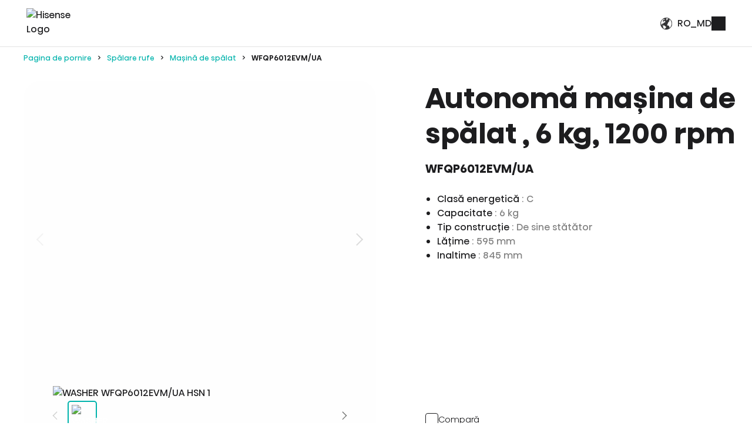

--- FILE ---
content_type: text/html; charset=utf-8
request_url: https://md.hisense.com/produce/spalare-rufe/masina-de-spalat-/WASHER-WFQP6012EVM-UA-HSN/p/000000000020012346?lang=ro_MD
body_size: 69421
content:
<!DOCTYPE html><html lang="ro-MD" dir="ltr" data-beasties-container><head>
    <meta charset="utf-8">
    <title>Maşină de spălat - WFQP6012EVM/UA - Hisense</title><link rel="canonical" href="https://md.hisense.com/produce/spalare-rufe/masina-de-spalat-/WASHER-WFQP6012EVM-UA-HSN/p/000000000020012346">
    <meta name="description" content="Maşină de spălat - Hisense WFQP6012EVM/UA - Clasă energetică: C, Capacitate: 6 kg, Tip construcţie: De sine stătător, Lăţime: 595 mm, Inaltime: 845 mm">
    <meta property="og:site_name" content="Hisense">
    <meta property="og:title" content="Hisense">
    <meta property="og:type" content="website">
    <meta property="og:description" content="Hisense - Smart Home Appliances and Electronics">
    <meta name="page-name" content="Product Details">

    <base href="/">
    <meta name="viewport" content="width=device-width, initial-scale=1, shrink-to-fit=no">
    <meta name="msapplication-TileColor" content="#ffffff">
    <meta name="theme-color" content="#00b3ac">
    <meta name="color-scheme" content="dark light">
    <meta name="occ-backend-base-url" content="https://api-hisense.cdrwhdl6-hisenseeu2-p1-public.model-t.cc.commerce.ondemand.com">
    
    <link rel="preconnect" href="https://api-hisense.cdrwhdl6-hisenseeu2-p1-public.model-t.cc.commerce.ondemand.com/" crossorigin="anonymous">
    <link rel="preconnect" href="https://hisense.hgecdn.net" crossorigin="anonymous">
    <link rel="preconnect" href="https://static14.gorenje.com" crossorigin="anonymous">
    <link rel="preconnect" href="https://cdns.eu1.gigya.com" crossorigin="anonymous">
    <link rel="preconnect" href="https://www.googletagmanager.com" crossorigin="anonymous">
    
    <link rel="preload" href="/fonts/HisenseSansAlfabet-Regular.woff2" as="font" type="font/woff2" crossorigin>
    <link rel="preload" href="/fonts/HisenseSansAlfabet-Bold.woff2" as="font" type="font/woff2" crossorigin>
    <link rel="preload" href="https://hisense.hgecdn.net/medias/Hisense-logo-green.png?context=[base64]" as="image">

    <link rel="apple-touch-icon" sizes="180x180" href="/favicon/apple-touch-icon.png">
    <link rel="icon" type="image/png" sizes="32x32" href="/favicon/favicon-32x32.png">
    <link rel="icon" type="image/png" sizes="16x16" href="/favicon/favicon-16x16.png">
    <link rel="manifest" href="/favicon/site.webmanifest">
  <style>:root{--fa-style-family-classic: "Font Awesome 6 Free";--fa-font-solid: normal 900 1em/1 "Font Awesome 6 Free"}@font-face{font-family:"Font Awesome 6 Free";font-style:normal;font-weight:900;font-display:block;src:url("./media/fa-solid-900-5ZUYHGA7.woff2") format("woff2"),url("./media/fa-solid-900-PJNKLK6W.ttf") format("truetype")}.fas{font-weight:900}.fas{-moz-osx-font-smoothing:grayscale;-webkit-font-smoothing:antialiased;display:var(--fa-display, inline-block);font-style:normal;font-variant:normal;line-height:1;text-rendering:auto}.fas:before{content:var(--fa)}.fas{font-family:"Font Awesome 6 Free"}.fa-search{--fa: "\f002"}.fa-times{--fa: "\f00d"}.fa-times-circle{--fa: "\f057"}:root{--cx-spatial-base: .5rem;--cx-spatial-sm: calc(var(--cx-spatial-base) / 2);--cx-spatial-md: calc(2 * var(--cx-spatial-base));--cx-spatial-lg: calc(4 * var(--cx-spatial-base));--cx-spatial-xl: calc(8 * var(--cx-spatial-base))}button:focus{outline:none}button:focus{outline-style:solid;outline-color:var(--cx-color-visual-focus);outline-width:var(--cx-visual-focus-width, 2px);outline-offset:2px;transition:none;box-shadow:0 0 0 2px var(--cx-color-inverse)}@media (max-width: 1023.98px){button:focus{outline-offset:-2px}}button.close:not(:disabled):not(.disabled):focus{opacity:1}input[type=checkbox]{height:22px;width:22px;vertical-align:middle;cursor:pointer;line-height:1.42857;appearance:none;-webkit-appearance:textfield;-moz-appearance:textfield;font-size:inherit;box-sizing:border-box;outline:none;border-style:solid;border-width:1px;position:absolute;margin-top:.3rem;margin-inline-start:-2.25rem}label{display:block}@media (max-width: 1023.98px){:focus:not(main)[type=checkbox]{outline-offset:2px}}input:focus{outline-style:solid;outline-color:var(--cx-color-visual-focus);outline-width:var(--cx-visual-focus-width, 2px);outline-offset:2px;transition:none;box-shadow:0 0 0 2px var(--cx-color-inverse)}@media (max-width: 1023.98px){input:focus{outline-offset:-2px}input:focus[type=checkbox]{outline-offset:2px}}a,a:hover{color:var(--cx-color-primary)}@media (max-width: 767.98px){a{min-height:48px;min-width:48px;display:block}}.dropdown-menu{border-radius:0;margin-top:11px}:root{--cx-spinner-size: 40px}.row{display:flex;flex-wrap:wrap;margin-right:-15px;margin-left:-15px}.col{position:relative;width:100%;padding-right:15px;padding-left:15px}.col{flex-basis:0;flex-grow:1;max-width:100%}.btn-block{display:block;width:100%}.btn-block+.btn-block{margin-top:.5rem}cx-icon,.cx-icon{align-self:center;line-height:normal}:root{--cx-popover-font-size: .875rem;--cx-popover-background: var(--cx-color-inverse);--cx-popover-min-width: 140px;--cx-popover-max-width: 280px;--cx-popover-border-width: 1px;--cx-popover-border-color: var(--cx-color-light);--cx-popover-border-radius: 5px;--cx-popover-arrow-width: 1rem;--cx-popover-arrow-height: .5rem;--cx-popover-arrow-color: var(--cx-popover-background);--cx-popover-z-index: 10;--cx-popover-box-shadow-color: rgba(0, 0, 0, .1)}:root{--cx-progress-button-radius: 24px;--cx-progress-button-border-width: 3px;--cx-progress-button-animation-time: 1s;--cx-progress-button-primary-color: var(--cx-color-primary);--cx-progress-button-secondary-color: var(--cx-color-inverse)}:root{--cx-spinner-radius: 120px;--cx-spinner-border-width: 15px;--cx-spinner-animation-time: 1s;--cx-spinner-primary-color: var(--cx-color-primary);--cx-spinner-secondary-color: var(--cx-color-light)}html,body{margin:0;padding:0;border:0;width:100%;height:100%;line-height:1.5;font-family:Hisense Sans Alfabet,Arial,Helvetica Neue,Helvetica,sans-serif;scroll-behavior:smooth}main{background-color:var(--cx-color-background);color:var(--cx-color-text)}body{font-size:1.6rem;min-width:32rem}*,*:before,*:after{box-sizing:border-box}button,a{cursor:pointer;text-decoration:none;min-width:initial;min-height:initial}[hidden]{display:none!important}.visually-hidden,.cx-visually-hidden{position:absolute;width:1px;height:1px;padding:0;margin:-1px;overflow:hidden;clip:rect(0,0,0,0);clip-path:inset(0 0 99.9% 99.9%);white-space:nowrap;border:0}[data-track]{opacity:0;transition:opacity .8s ease,transform .8s ease}ul,ul li{list-style:none}cx-storefront main{padding-top:6rem}@media (min-width: 1024px){cx-storefront main{padding-top:8rem}}cx-storefront main cx-page-layout{display:flex;flex-wrap:wrap;flex-direction:row}cx-storefront header,cx-storefront footer{width:100%}cx-page-layout{display:block;width:100vw}cx-page-layout cx-page-slot{display:flex;flex-wrap:wrap;justify-content:center;flex:1 1 100%;min-height:initial;margin-top:initial;transition:margin-top 0s,min-height 0s;transition-delay:.3s}cx-page-layout cx-page-slot>*{flex:1 1 auto}cx-page-layout cx-page-slot app-paragraph{width:100%;flex:0 0 auto}app-paragraph{display:block;margin:auto}app-paragraph div{margin:0 3rem 2rem;font-size:1.8rem;font-weight:300;line-height:170%}@media (min-width: 768px){app-paragraph div{margin:0 5rem 2rem}}cx-skip-link{position:fixed;display:flex;justify-content:center;top:-100%;z-index:101;width:100%;height:100%;background-color:#0000;transition:top 0s .3s ease,background-color .3s ease}cx-skip-link>div{display:contents}cx-skip-link:focus-within{top:0;background-color:#00000080;transition:background-color .3s ease}cx-skip-link button{position:absolute;top:1rem;padding:1.5rem 3rem;font-weight:700;background-color:var(--cx-color-background);border:4px solid var(--cx-color-primary);border-radius:3rem;opacity:0}cx-skip-link button:focus{opacity:1;z-index:112}cx-link a{display:inline;padding:0;margin:0;color:currentColor}cx-media{position:relative;display:block}cx-media img{max-width:100%;max-height:100%;opacity:1;transform:scale(1);transition:all .6s}button:focus-visible,a:focus-visible,input:focus-visible,[tabindex]:focus-visible{outline:2px dotted var(--cx-color-primary);outline-offset:2px;box-shadow:0 0 2px 2px #ffffff80}.row{margin:0}@font-face{font-family:Hisense Sans Alfabet;font-weight:400;font-style:normal;font-display:swap;src:url(/fonts/HisenseSansAlfabet-Regular.woff2) format("woff2"),url(/fonts/HisenseSansAlfabet-Regular.ttf) format("truetype")}@font-face{font-family:Hisense Sans Alfabet;font-weight:700;font-style:normal;font-display:swap;src:url(/fonts/HisenseSansAlfabet-Bold.woff2) format("woff2"),url(/fonts/HisenseSansAlfabet-Bold.ttf) format("truetype")}@font-face{font-family:Hisense Sans Alfabet;font-weight:500;font-style:normal;font-display:fallback;src:url(/fonts/HisenseSansAlfabet-Medium.woff2) format("woff2"),url(/fonts/HisenseSansAlfabet-Medium.ttf) format("truetype")}@font-face{font-family:Hisense Sans Alfabet;font-weight:300;font-style:normal;font-display:fallback;src:url(/fonts/HisenseSansAlfabet-Light.woff2) format("woff2"),url(/fonts/HisenseSansAlfabet-Light.ttf) format("truetype")}button{font-family:Hisense Sans Alfabet,Arial,Helvetica Neue,Helvetica,sans-serif}.btn-hisense{display:inline-block;padding:0 3rem;min-width:15rem;height:5.6rem;line-height:5.6rem;font-size:1.4rem;font-weight:400;text-align:center;white-space:nowrap;border:none;border-radius:3.6rem;color:var(--cx-color-white-on-primary);background:linear-gradient(90deg,#6debe6,#39d5ce 10%,#00aaa6 40%,#067977 60%);background-size:200%;transition:all .6s ease}@media (min-width: 768px){.btn-hisense{height:7.2rem;line-height:7.2rem;font-size:1.6rem}}.btn-hisense:focus-visible{outline:2px dotted var(--cx-color-visual-focus);outline-offset:2px;box-shadow:0 0 2px 2px var(--cx-color-visual-focus-inverted);z-index:1}.btn-hisense:hover{color:var(--cx-color-white-on-primary);text-decoration:none;background-position:0% 0%;background-size:400%}.btn-hisense.btn-hisense-outline{color:var(--cx-color-primary);background-color:var(--cx-color-white);background:none;border:2px solid var(--cx-color-primary)}.btn-hisense.btn-hisense-outline:focus-visible{outline:2px dotted var(--cx-color-visual-focus);outline-offset:2px;box-shadow:0 0 2px 2px var(--cx-color-visual-focus-inverted);z-index:1}.btn-hisense.btn-hisense-outline:hover{color:var(--cx-color-white-on-primary);background-color:var(--cx-color-primary)}.btn-dropDownMenu{display:block;padding:.8rem 2rem;text-align:left;background-color:var(--cx-color-background);border:none;transition:all .3s ease-out;font-size:1.4rem}@media (min-width: 1024px){.btn-dropDownMenu{font-size:calc(1.4rem + 2 * (100vw - 1024px) / 416)}}@media (min-width: 1440px){.btn-dropDownMenu{font-size:1.6rem}}.btn-dropDownMenu:hover{background-color:var(--cx-color-primary-light);text-decoration:none}cx-scroll-to-top{position:fixed;z-index:100;right:1rem;bottom:1rem;width:4.2rem;height:4.2rem;opacity:0;transform:translateY(100px);pointer-events:none;transition:transform .5s ease-in,opacity .5s ease-in;will-change:transform,opacity}@media (min-width: 1024px){cx-scroll-to-top{right:8rem;bottom:2.4rem;width:7.5rem}}cx-scroll-to-top .cx-scroll-to-top-btn{height:100%;width:100%;background-color:rgba(var(--cx-color-secondary-rgb),.5);background-image:url(/icons/icon-top.svg);background-repeat:no-repeat;background-position:center;background-size:2rem;border:2px solid transparent;border-radius:2rem;text-indent:-999rem;overflow:hidden;cursor:pointer;transition:background-color .3s ease}@media (min-width: 1024px){cx-scroll-to-top .cx-scroll-to-top-btn{background-size:3.2rem}}cx-scroll-to-top .cx-scroll-to-top-btn:hover{background-color:#00b3ac}cx-scroll-to-top .cx-scroll-to-top-btn:is(:focus,:focus-visible){outline:none;border-color:var(--cx-color-primary);box-shadow:0 0 0 2px rgba(var(--cx-color-primary-rgb),.3);background-color:rgba(var(--cx-color-secondary-rgb),.8)}cx-scroll-to-top .cx-scroll-to-top-btn:is(:focus,:focus-visible):hover{background-color:#00b3ac}cx-scroll-to-top .cx-scroll-to-top-btn:focus:not(:focus-visible){border-color:transparent;box-shadow:none;background-color:rgba(var(--cx-color-secondary-rgb),.5)}cx-scroll-to-top .cx-scroll-to-top-btn:focus:not(:focus-visible):hover{background-color:#00b3ac}label{padding-top:2rem}input:autofill,input:-webkit-autofill,input:-internal-autofill-selected{color:var(--cx-color-secondary);background-color:transparent!important;background-image:none}cx-global-message{position:fixed;left:1rem;top:1rem;right:1rem;z-index:100}header{position:fixed;top:0;left:0;z-index:100;transition:all .5s ease-out;font-weight:400;display:block}@media (min-width: 1024px){header:before{content:"";position:absolute;bottom:0;left:0;width:100%;height:10px;height:1px;background-color:var(--cx-color-border);z-index:20}}header:after{content:"";transition:background-color .3s ease-out}header .cx-hamburger{display:block;padding:0}header .cx-hamburger .hamburger-box{height:11px}@media (min-width: 1024px){header .cx-hamburger{display:none}}header .SiteLogo{min-width:9.2rem;width:9.2rem;margin-right:1.5rem;margin-bottom:.5rem}@media (min-width: 1024px){header .SiteLogo{width:initial;margin-right:2.5rem}}@media (min-width: 1440px){header .SiteLogo{margin-right:2.7rem}}header .SiteLogo cx-media{z-index:10}header .SiteLogo cx-media img{display:block;min-width:9.2rem;width:9.2rem;z-index:0}@media (min-width: 1024px){header .SiteLogo cx-media img{width:11.7rem}}header .SiteLogo cx-banner a{z-index:11}header .header{max-width:100%;height:6rem;padding:0 2rem;display:flex;justify-content:space-between;align-items:center;flex-wrap:nowrap;position:relative;color:var(--cx-color-text);background-color:var(--cx-color-background)}@media (min-width: 1024px){header .header{height:8rem;padding:0 min(3.5%,5rem)}header .header .SiteLogo{flex:0 0 auto}}@media (min-width: 1024px){header .navigation .NavigationBar{display:none}}cx-page-slot.HeaderLinks,app-header-links{height:100%;flex:0 0 auto}ul.HeaderLinks{align-self:center;height:100%;display:flex;justify-content:end;align-items:center;margin:0;padding:0 0 0 1rem;gap:1rem}ul.HeaderLinks>li{display:inline-flex;align-items:center;justify-content:center;height:100%}ul.HeaderLinks>li:focus-within .dropdown-menu{pointer-events:auto;opacity:1}@media (min-width: 1024px){ul.HeaderLinks>li.hamburger{display:none}}ul.HeaderLinks>li:hover .dropdown-menu{pointer-events:auto;opacity:1}ul.HeaderLinks>li a{display:block;background-color:var(--cx-color-text);text-decoration:none;transition:color .3s ease-out}ul.HeaderLinks>li a:focus-visible{outline:2px dotted var(--cx-color-visual-focus);outline-offset:2px;box-shadow:0 0 2px 2px var(--cx-color-visual-focus-inverted);z-index:1}ul.HeaderLinks>li a.lnk-world{height:2.4rem;width:2.4rem}ul.HeaderLinks>li a.lnk-world{-webkit-mask:url(/icons/icon-world-thin.svg) center no-repeat;mask:url(/icons/icon-world-thin.svg) center no-repeat;opacity:.9}ul.HeaderLinks .dropdown-menu{pointer-events:none;display:block;opacity:0;cursor:auto;background-color:var(--cx-color-background);position:absolute;margin:.5rem;padding:.2rem;border:1px solid var(--cx-color-border);top:5.4rem;left:0;left:calc(100vw - 28rem);right:1rem;transition:opacity .3s ease-out}@media (min-width: 1024px){ul.HeaderLinks .dropdown-menu{top:7.4rem}}ul.HeaderLinks .dropdown-menu button{color:var(--cx-color-text);background-color:var(--cx-color-background);padding:1.2rem 3rem;width:100%;font-size:1.4rem}ul.HeaderLinks .dropdown-menu button:hover,ul.HeaderLinks .dropdown-menu button:focus{color:var(--cx-color-inverse);background-color:var(--cx-color-primary);text-decoration:none}footer cx-page-layout.footer{background-color:var(--cx-color-background);display:flex;flex-wrap:wrap}@media (max-width: 1023px){footer cx-page-layout.footer{flex-direction:column}}footer cx-page-layout.footer:before{content:"";width:100%;height:1px;background-color:var(--cx-color-border)}footer cx-page-layout.footer>cx-page-slot{flex:1 1 50%}.footer .FooterLogo{padding:6rem 0 4rem 10%;justify-content:flex-start}@media (max-width: 1023px){.footer .FooterLogo{margin:0;padding:3rem 3rem 1rem;flex-direction:column}}.footer .FooterLogo img{width:18.5rem;height:3rem}@media (max-width: 1023px){.footer .FooterLogo img{width:14.6rem;height:2.4rem}}.footer .SocialMedia{padding:5rem 10% 4rem 0;display:flex;justify-content:flex-end}@media (max-width: 1023px){.footer .SocialMedia{padding:2rem 1.5rem;justify-content:flex-start}}.footer .SocialMedia app-footer-social-link{flex:0}.footer .SocialMedia app-footer-social-link img{vertical-align:middle;border-style:none}.footer .SocialMedia a.social-btn{border-radius:50%;background-color:var(--cx-color-background-secondary);margin:1rem 2rem 1rem 1rem;transition:all .4s ease-out;display:block}.footer .SocialMedia a.social-btn:hover{background-color:var(--cx-color-secondary);transition:all .4s ease-out}.footer .SocialMedia a.social-btn:last-of-type{margin-right:0}.footer .SocialMedia a.social-btn .icon{width:5.8rem;height:5.8rem;background-color:var(--cx-color-text)}@media (min-width: 1024px){.footer .SocialMedia a.social-btn .icon{width:4.6rem;height:4.6rem}}.footer .SocialMedia a.social-btn .icon-tiktok{-webkit-mask:url(/icons/icon-tiktok.svg) center no-repeat;mask:url(/icons/icon-tiktok.svg) center no-repeat}.footer .SocialMedia a.social-btn .icon-fb{-webkit-mask:url(/icons/icon-fb.svg) center no-repeat;mask:url(/icons/icon-fb.svg) center no-repeat}.footer .SocialMedia a.social-btn .icon-ig{-webkit-mask:url(/icons/icon-ig.svg) center no-repeat;mask:url(/icons/icon-ig.svg) center no-repeat}.footer .SocialMedia a.social-btn .icon-youtube{-webkit-mask:url(/icons/icon-youtube.svg) center no-repeat;mask:url(/icons/icon-youtube.svg) center no-repeat}app-gg-footer{color:var(--cx-color-text);padding:0}app-gg-footer a{display:block;text-decoration:none}app-gg-footer .footer-links-container{padding:0;margin:0;flex-direction:column;font-size:1.4rem}@media (min-width: 1024px){app-gg-footer .footer-links-container{margin:0 10%;padding:4rem 0 2rem;border-top:1px solid var(--cx-color-border);display:flex;justify-content:space-between}}app-gg-footer .footer-links-container .footer-links app-gg-footer-nav-node{display:block;width:auto}@media (min-width: 1024px){app-gg-footer .footer-links-container .footer-links app-gg-footer-nav-node{width:100%;display:flex;justify-content:space-between}}app-gg-footer .footer-links-container ul.col{padding:0;margin:0;flex-grow:0}@media (min-width: 1024px){app-gg-footer .footer-links-container ul.col:last-of-type{padding-right:0}}app-gg-footer .footer-links-container ul.col li.row{display:block;margin:0;padding-left:1.5rem;border-bottom:1px solid var(--cx-color-border);overflow:hidden;position:relative;transition:max-height .3s ease-out}@media (min-width: 1024px){app-gg-footer .footer-links-container ul.col li.row{margin-bottom:4rem;padding:0;width:max-content;border-bottom:unset;max-height:unset;overflow:unset}}app-gg-footer .footer-links-container ul.col li.row .accordion-toggle{display:block;position:absolute;background:var(--cx-color-background);border:none;width:3rem;height:3rem;top:1.3rem;right:1.2rem;transition:all .4s ease-out}@media (min-width: 1024px){app-gg-footer .footer-links-container ul.col li.row .accordion-toggle{display:none}}app-gg-footer .footer-links-container ul.col li.row .accordion-toggle:before,app-gg-footer .footer-links-container ul.col li.row .accordion-toggle:after{content:"";position:absolute;display:inline-block;background:var(--cx-color-text)}app-gg-footer .footer-links-container ul.col li.row .accordion-toggle:before{top:1.4rem;right:.8rem;width:1.4rem;height:.2rem}app-gg-footer .footer-links-container ul.col li.row .accordion-toggle:after{top:.8rem;right:1.4rem;width:.2rem;height:1.4rem;transition:all .2s ease-out}app-gg-footer .footer-links-container ul.col li.row div.accordion:focus-within>ul>li{max-height:5.7rem;transition:all .6s ease}@media (min-width: 1024px){app-gg-footer .footer-links-container ul.col li.row div.accordion:focus-within>ul>li{max-height:none}}app-gg-footer .footer-links-container ul.col li.row div.accordion{font-size:1.4rem;margin:0}app-gg-footer .footer-links-container ul.col li.row div.accordion h4{font-weight:500;margin-block:0}@media (min-width: 1024px){app-gg-footer .footer-links-container ul.col li.row div.accordion h4{margin-bottom:2rem}}app-gg-footer .footer-links-container ul.col li.row div.accordion h4 a{display:block;padding:1.7rem 1.5rem}@media (min-width: 1024px){app-gg-footer .footer-links-container ul.col li.row div.accordion h4 a{padding:0}}app-gg-footer .footer-links-container ul.col li.row div.accordion>ul{list-style:none;padding:0;margin:0}app-gg-footer .footer-links-container ul.col li.row div.accordion>ul>li{max-height:0;transition:all .6s ease;display:block;margin-inline-start:0;font-weight:300;margin-bottom:0}@media (min-width: 1024px){app-gg-footer .footer-links-container ul.col li.row div.accordion>ul>li{max-height:none;margin-bottom:.5rem}}app-gg-footer .footer-links-container ul.col li.row div.accordion>ul>li a{display:block;padding:0 1.5rem 1rem}@media (min-width: 1024px){app-gg-footer .footer-links-container ul.col li.row div.accordion>ul>li a{padding:0}}app-gg-footer .footer-links-container ul.col li.row div.accordion a{display:block;color:var(--cx-color-text)}app-gg-footer .footer-links-container ul.col li.row div.accordion a:hover{text-decoration:underline}app-gg-footer .bottom-links-container{background-color:var(--cx-color-background-secondary);display:block;padding:2rem 1.5rem;font-size:1.4rem;font-weight:400}@media (min-width: 1024px){app-gg-footer .bottom-links-container{padding:4rem 10%;display:flex;justify-content:space-between;gap:2rem}}@media (min-width: 1200px){app-gg-footer .bottom-links-container{font-size:1.5rem}}app-gg-footer .bottom-links-container a.icon-region{color:var(--cx-color-text);display:inline-block;background:url(/icons/icon-worldwide-green.svg) no-repeat 0 0;background-size:3.3rem auto;min-height:3.3rem;font-size:inherit;padding-top:.5rem;padding-left:5rem;margin-bottom:3.5rem}@media (min-width: 1024px){app-gg-footer .bottom-links-container a.icon-region{background-position:0 1px;background-size:2rem auto;padding:0 0 0 3rem;margin-bottom:0}}app-gg-footer .bottom-links-container ul.bottom-links{display:block;width:auto;list-style:none;padding:0;margin:0}@media (min-width: 1024px){app-gg-footer .bottom-links-container ul.bottom-links{display:flex;flex-wrap:wrap;justify-content:center;gap:1rem 2rem}}app-gg-footer .bottom-links-container ul.bottom-links li{margin-bottom:2rem;font-weight:300;font-size:inherit}@media (min-width: 1024px){app-gg-footer .bottom-links-container ul.bottom-links li{padding:0;margin:0}}app-gg-footer .bottom-links-container ul.bottom-links li a{color:var(--cx-color-gray-bottom-links)}app-gg-footer .bottom-links-container ul.bottom-links li a:hover{text-decoration:underline}app-gg-footer .bottom-links-container .copyright{color:#707070;padding-top:2rem;font-weight:300;font-size:1.4rem}@media (min-width: 1024px){app-gg-footer .bottom-links-container .copyright{white-space:nowrap;padding-top:0;font-weight:400;flex-shrink:0}}@media (min-width: 1200px){app-gg-footer .bottom-links-container .copyright{font-size:1.5rem}}cx-anonymous-consent-open-dialog{display:flex;justify-content:center;margin:0}@media (max-width: 767.98px){cx-anonymous-consent-open-dialog{justify-content:flex-start}}@media (max-width: 1023.98px){cx-anonymous-consent-open-dialog{justify-content:flex-start}}cx-page-layout{display:block;width:100%}cx-page-layout.footer{background-color:var(--cx-background-color, var(--cx-color-dark));color:var(--cx-color, var(--cx-color-inverse))}cx-page-slot{display:block}.close{float:right;font-size:2.4rem;font-weight:"bold";line-height:1;color:#000;text-shadow:0 1px 0 #fff;opacity:.5}.close:hover{color:#000;text-decoration:none}.close:not(:disabled):not(.disabled):hover,.close:not(:disabled):not(.disabled):focus{opacity:.75}button.close{padding:0;background-color:transparent;border:0}cx-page-layout.ProductDetailsPageTemplate{padding:0;margin:0}cx-page-layout.ProductDetailsPageTemplate cx-page-slot.Summary{display:grid;grid-template-columns:100%;margin-bottom:1rem;max-width:min(100vw,144rem);min-height:42rem;padding:0;margin:2rem auto;row-gap:1rem;column-gap:2rem;width:100%;height:auto}@media (min-width: 768px){cx-page-layout.ProductDetailsPageTemplate cx-page-slot.Summary{grid-template-columns:55% 1fr;grid-template-rows:1fr fit-content(8rem) fit-content(8rem);row-gap:0}}cx-page-layout.ProductDetailsPageTemplate cx-page-slot.Section2,cx-page-layout.ProductDetailsPageTemplate cx-page-slot.Section1,cx-page-layout.ProductDetailsPageTemplate cx-page-slot.Section3{width:100%}@media (max-width: 767.98px){body:not(.searchbox-is-active) cx-searchbox input{width:0;padding:0}body:not(.searchbox-is-active) cx-searchbox button.reset{display:none}}cx-searchbox{z-index:100;display:block}cx-searchbox:before{content:"";position:fixed;inset:0;background:#0003;visibility:hidden;opacity:0;transition:all .6s ease-out}cx-searchbox label{display:flex;align-content:stretch;max-width:50%;margin:0;padding:0;background:none}@media (max-width: 1023px){cx-searchbox label{max-width:100%}}cx-searchbox label input{display:none}cx-searchbox label button,cx-searchbox label div.search-icon{color:currentColor;flex-basis:48px;text-align:center;background:none;border:none;padding:6px}cx-searchbox label button{flex-basis:auto}cx-searchbox label button.search{display:block;text-indent:-999rem;padding:0}cx-searchbox label button.search:focus{box-shadow:none}cx-searchbox label button.search:focus cx-icon{background-color:var(--cx-color-primary)}cx-searchbox label button.search cx-icon{display:block;width:2.4rem;height:2.4rem;mask:url(/icons/icon-search.svg) center center no-repeat;background-color:var(--cx-color-text)}cx-searchbox label button.search cx-icon:before{content:none}cx-searchbox label button.search cx-icon:hover{background-color:var(--cx-color-primary)}cx-searchbox label button.reset{display:none}cx-searchbox label button.reset cx-icon:before{font-size:1.4rem}@media (max-width: 767.98px){cx-searchbox label button.reset{position:relative;left:74px;top:52px;z-index:20}}cx-searchbox label div.search-icon{display:none}cx-searchbox .results{display:none;position:fixed;left:25%;width:50%;color:var(--cx-color-text);background:var(--cx-color-background);font-size:1.6rem;font-weight:300}@media (max-width: 767.98px){cx-searchbox .results{top:105px;z-index:10}}@media (max-width: 1023px){cx-searchbox .results{left:0;width:100%}}cx-searchbox .results .products{padding:0;margin:1rem;list-style:none;font-size:1.6rem;font-weight:300}@media (max-width: 767.98px){cx-searchbox .results .products{display:none}}cx-product-reviews{margin:0 auto;padding:2rem;max-width:min(116rem,96vw);flex-basis:100%}@media (min-width: 768px){cx-product-reviews{padding:4rem}}cx-add-to-cart{text-align:center;grid-column:1}@media (min-width: 768px){cx-add-to-cart{grid-column:2;text-align:left}}cx-add-to-cart .btn-hisense,cx-add-to-cart .btn-hisense-outline{min-width:20rem;margin-top:1rem}cx-product-intro{padding:0;grid-row:3}@media (min-width: 768px){cx-product-intro{grid-column:2;grid-row:2}}.comparison-bar{position:fixed;display:flex;flex-direction:column;justify-content:center;align-items:stretch;background:var(--cx-color-reverse);border-color:var(--cx-color-secondary);bottom:0;left:0;right:0;z-index:10000000000;text-align:center}@media (min-width: 768px){.comparison-bar{flex-direction:row}}.comparison-bar .compared-products{flex-grow:1;display:flex;overflow:auto;justify-content:start;gap:1rem;margin:1rem;padding:0 0 1rem;border:1px solid var(--cx-color-border);border-width:0 0 1px 0}@media (min-width: 768px){.comparison-bar .compared-products{flex-wrap:nowrap;border-width:0 1px 0 0;padding:0}}.comparison-bar .compare-side{position:relative;margin:0 1rem 1rem}.comparison-bar .compare-side .close{position:absolute;right:0;color:var(--cx-color-text);opacity:.5;font-size:2rem;text-shadow:none;cursor:pointer}.comparison-bar .compare-side .close:hover{opacity:1;color:var(--cx-color-primary)}@media (min-width: 768px){.comparison-bar .compare-side{text-align:start;margin:1rem 1rem 1rem 0}}.comparison-bar .compare-side h2{font-size:1.6rem;color:var(--cx-color-primary)}.comparison-bar .compare-side p{font-size:1.3rem;margin-bottom:1rem}.comparison-bar .compare-side cx-generic-link a{line-height:4rem;height:4rem}.product-compare{color:var(--cx-color-black);margin-top:1rem;display:flex;gap:1rem;justify-content:center}.product-compare.start{color:var(--cx-color-text)}@media (min-width: 768px){.product-compare.start{justify-content:start}}.product-compare input[type=checkbox]{-webkit-appearance:none;appearance:none;position:relative;margin:0;border:1px solid var(--cx-color-text);border-radius:4px;transition:all .6s ease}.product-compare input[type=checkbox]:after{content:"";position:absolute;transform:scale(0);transition:.2s transform ease-in-out;background-position:center center;background-repeat:no-repeat;background-size:100%;width:2rem;height:2rem;background-image:url(/icons/check-white.svg)}.product-compare input[type=checkbox]:checked{background:var(--cx-color-primary);border-color:var(--cx-color-primary)}.product-compare input[type=checkbox]:checked:after{transform:scale(.8)}.product-compare label{padding:0;margin:0;font-weight:300;font-size:1.5rem;cursor:pointer;-webkit-user-select:none;user-select:none;transition:all .6s ease}.product-compare label:hover{color:var(--cx-color-primary)}.product-downloads{background-color:var(--cx-color-background-secondary);padding:2rem;margin-top:1rem;border-top:1px solid rgba(0,0,0,.1)}.product-downloads:last-child{padding-bottom:2rem}@media (min-width: 768px){.product-downloads{padding-top:3rem}.product-downloads:last-child{padding-bottom:4rem}}.product-downloads-wrapper{margin:0 auto;padding:0;max-width:116rem}@media (min-width: 1024px){.product-downloads-wrapper{padding:0 4rem}}.product-downloads-wrapper h2{font-size:3rem;font-weight:700;text-transform:uppercase;text-align:center;margin-bottom:2rem;word-break:break-word}@media (min-width: 768px){.product-downloads-wrapper h2{font-size:4rem}}.product-downloads-wrapper p{flex-grow:1;margin:0}.product-downloads-wrapper .items{display:flex;flex-wrap:wrap;justify-content:center;align-items:stretch;gap:1rem}cx-page-slot>app-gg-product-specs{flex-basis:100%}cx-page-slot>app-gg-product-specs .product-specs{background:var(--cx-color-background-inverse);color:var(--cx-color-inverse)}cx-page-slot>app-gg-product-specs .product-specs-wrapper{margin:0 auto;padding:0;max-width:116rem}@media (min-width: 768px){cx-page-slot>app-gg-product-specs .product-specs-wrapper{padding:3rem}}cx-page-slot>app-gg-product-specs .product-specs-wrapper .header{margin:2rem;padding:4rem 0 3rem;border-bottom:1px solid var(--cx-color-border-inverese);color:var(--cx-color-text-secondary);text-align:center}cx-page-slot>app-gg-product-specs .product-specs-wrapper .header .section-title{font-size:1.6rem;line-height:3;color:var(--cx-color-secondary)}@media (min-width: 768px){cx-page-slot>app-gg-product-specs .product-specs-wrapper .header .section-title{font-size:2rem;line-height:1.2}}cx-page-slot>app-gg-product-specs .product-specs-wrapper .header .title{font-weight:700;font-size:2.4rem;line-height:1.3;text-transform:uppercase;font-size:2.8rem}@media (min-width: 1024px){cx-page-slot>app-gg-product-specs .product-specs-wrapper .header .title{font-size:calc(2.8rem + 12 * (100vw - 1024px) / 416)}}@media (min-width: 1440px){cx-page-slot>app-gg-product-specs .product-specs-wrapper .header .title{font-size:4rem}}cx-page-slot>app-gg-product-specs .product-specs-wrapper .specs{font-size:1.6rem;line-height:1.3;font-weight:300}@media (min-width: 768px){cx-page-slot>app-gg-product-specs .product-specs-wrapper .specs{font-size:1.8rem}}cx-page-slot>app-gg-product-specs .product-specs-wrapper .specs .spec-container{display:flex;flex-wrap:wrap;flex-direction:column;max-height:6rem;overflow:hidden;padding-right:3rem;transition:all .6s ease-out}cx-page-slot>app-gg-product-specs .product-specs-wrapper .specs .spec-container.show{max-height:999rem;transition:all 1.2s ease-in}@media (min-width: 1024px){cx-page-slot>app-gg-product-specs .product-specs-wrapper .specs .spec-container{flex-direction:row;padding-right:0}}cx-page-slot>app-gg-product-specs .product-specs-wrapper .specs .spec-container .group-title{position:relative;width:100%;margin:2rem;padding:0;border:none;background:none;color:var(--cx-color-primary);cursor:pointer;font:inherit;text-align:left}@media (min-width: 1024px){cx-page-slot>app-gg-product-specs .product-specs-wrapper .specs .spec-container .group-title{max-width:100%}}cx-page-slot>app-gg-product-specs .product-specs-wrapper .specs .spec-container .group-title:after{content:"";position:absolute;display:block;top:.8rem;right:1rem;width:1rem;height:1rem;border-top:2px solid var(--cx-color-primary);border-left:2px solid var(--cx-color-primary);transform:rotate(45deg);transition:all .5s}cx-page-slot>app-gg-product-specs .product-specs-wrapper .specs .spec-container.show .group-title:after{top:.2rem;transform:rotate(225deg)}cx-page-slot>app-gg-product-specs .product-specs-wrapper .specs .spec-container .spec{display:flex;width:100%;margin-bottom:2rem;padding:1rem 0 0 2rem}@media (min-width: 1024px){cx-page-slot>app-gg-product-specs .product-specs-wrapper .specs .spec-container .spec{max-width:50%}}cx-page-slot>app-gg-product-specs .product-specs-wrapper .specs .spec-container .spec .title{flex:0 0 40%;font-weight:500;padding-right:1rem}cx-page-slot>app-gg-product-specs .product-specs-wrapper .specs .spec-container .spec .desc{flex:0 0 60%;display:flex;flex-wrap:wrap;justify-content:flex-start}cx-page-slot>app-gg-product-specs .product-specs-wrapper .specs .spec-container .spec .desc .val{padding-right:1rem;overflow-wrap:anywhere}cx-page-slot>app-gg-product-specs .product-specs-wrapper .specs .spec-container .spec .desc .val:after{content:","}cx-page-slot>app-gg-product-specs .product-specs-wrapper .specs .spec-container .spec .desc .val:last-of-type:after{content:""}cx-page-slot>app-gg-product-specs .product-specs-wrapper .footer{margin:0 2rem;border-top:1px solid var(--cx-color-border-inverese);filter:invert(10%);padding:3rem 0 8rem;font-size:1.2rem;line-height:1.2;font-weight:300;color:#909090}cx-product-summary{grid-column:1;grid-row:2;text-align:center}@media (min-width: 768px){cx-product-summary{grid-column:2;grid-row:1;text-align:left}}cx-product-summary h1{font-weight:700;text-transform:none;line-height:4rem;word-break:break-word;margin:0;font-size:3rem}@media (min-width: 480px){cx-product-summary h1{font-size:calc(3rem + 22 * (100vw - 480px) / 960)}}@media (min-width: 1440px){cx-product-summary h1{font-size:5.2rem}}@media (min-width: 767px){cx-product-summary h1{line-height:6rem;padding-right:1rem}}cx-product-summary h1 span{text-transform:none;display:block;font-size:2rem;font-weight:700;margin-bottom:1rem}cx-product-summary .description{margin-top:1rem;padding-left:2rem}cx-product-summary .description span{color:var(--cx-color-text-secondary)}cx-product-summary .description li{list-style-position:inside;list-style-type:disc}@media (min-width: 786px){cx-product-summary .description li{list-style-position:outside}}cx-product-summary .badges{justify-content:center}cx-product-summary .badges a img{max-height:6rem}@media (min-width: 768px){cx-product-summary .badges{justify-content:start}}cx-product-images{grid-column:1;grid-row:1}@media (min-width: 768px){cx-product-images{grid-row:span 4}}cx-product-images .product-images{display:flex;flex-direction:column;flex-wrap:wrap;background-color:var(--cx-color-white)}@media (min-width: 768px){cx-product-images .product-images{margin-left:2rem;border-radius:2rem}}@media (min-width: 1024px){cx-product-images .product-images{margin-left:4rem;max-width:60rem;border-radius:3rem}}cx-product-images .product-images .btn-close-fullscreen{display:none}cx-product-images button.previous,cx-product-images button.next{background:transparent;border:none}cx-product-images button.previous:hover,cx-product-images button.next:hover{transform:translateY(-50%)}cx-product-images button.previous:hover:before,cx-product-images button.next:hover:before{border-color:var(--cx-color-primary)}cx-product-images .images{min-height:30rem;width:100%}cx-product-images .images .carousel-panel{width:100%;height:100%}cx-product-images .images .slide{padding:2rem 5rem}cx-product-images .images .slide .item{position:relative;height:100%}cx-product-images .images .slide cx-media{cursor:zoom-in;padding-top:100%;display:block}cx-product-images .images .slide img{position:absolute;inset:0;width:100%;height:100%;object-fit:contain}cx-product-images .images .slide:not(.active) img{opacity:0;transform:scale(1.1);transition:none}cx-product-images .images .slide.active img{opacity:1;transform:scale(1);transition:all .6s ease-in}cx-product-images .images button.previous{left:.5rem}cx-product-images .images button.next{right:.5rem}@media (max-width: 767px){cx-product-images .images button.previous,cx-product-images .images button.next{display:initial}}cx-product-images .thumbnails{width:100%;margin:0 auto 1rem;-webkit-user-select:none;user-select:none}@media (min-width: 768px){cx-product-images .thumbnails{width:90%}}cx-product-images .thumbnails .slide{padding:0 4rem}cx-product-images .thumbnails .slide .item.selected a{border:2px solid var(--cx-color-primary)}cx-product-images .thumbnails .slide a{margin:.5rem;padding:.5rem;height:5rem;width:5rem;display:flex;align-items:center;justify-content:center;border-radius:5px;border:1px solid var(--cx-color-light-gray);background-color:var(--cx-color-white);color:#fff}cx-product-images .thumbnails .slide a cx-media{display:flex;width:100%;height:100%}cx-product-images .thumbnails .slide a cx-media img{width:100%;height:100%;object-fit:contain}cx-product-images .thumbnails button.previous,cx-product-images .thumbnails button.next{transform:translateY(-50%) scale(.66)}cx-product-images .thumbnails button.previous:hover,cx-product-images .thumbnails button.next:hover{transform:translateY(-50%) scale(.66)}cx-product-images .thumbnails button.previous:before,cx-product-images .thumbnails button.next:before{border-color:var(--cx-color-secondary)}@media (max-width: 767px){cx-product-images .thumbnails button.previous,cx-product-images .thumbnails button.next{display:initial}}cx-product-images .thumbnails button.previous{left:0}cx-product-images .thumbnails button.next{right:0}cx-product-images .qr-button-container{display:flex;justify-content:center;margin:3rem}app-gg-product-feature{width:100%;contain:layout}app-gg-product-feature p{margin:0}app-gg-product-feature h2{font-size:2.4rem;font-weight:700;line-height:110%;text-align:center;margin:0 0 2rem}@media (min-width: 768px){app-gg-product-feature h2{font-size:3.2rem}}app-gg-product-feature h3,app-gg-product-feature h4{margin:2rem 0 0}app-gg-product-feature .content{width:100%;margin:0 auto;display:flex;flex-direction:column}app-gg-product-feature .feature{display:flex;flex-direction:column;align-items:center;color:var(--cx-color-text)}app-gg-product-feature .feature .icon{width:7rem;height:7rem;display:flex;align-items:center;justify-content:center;flex-shrink:0;margin-bottom:.5rem}app-gg-product-feature .feature .icon img{max-width:100%;max-height:100%;object-fit:contain;display:block;background:var(--cx-color-white);padding:1rem;border-radius:2rem}app-gg-product-feature .feature .text{font-weight:300;text-align:center}app-gg-product-feature .feature .text h3{font-weight:400;margin:.6rem 0;word-break:break-word;hyphens:auto;line-height:1.2}app-gg-product-feature .feature .text p{margin:.6rem 0;line-height:1.4}app-gg-product-feature .feature .title{text-transform:uppercase;word-break:break-word;font-size:2.8rem}@media (min-width: 768px){app-gg-product-feature .feature .title{font-size:calc(2.8rem + 12 * (100vw - 768px) / 672)}}@media (min-width: 1440px){app-gg-product-feature .feature .title{font-size:4rem}}app-gg-product-feature .feature .subtitle{font-size:2.4rem}@media (min-width: 768px){app-gg-product-feature .feature .subtitle{font-size:calc(2.4rem + 8 * (100vw - 768px) / 672)}}@media (min-width: 1440px){app-gg-product-feature .feature .subtitle{font-size:3.2rem}}app-gg-product-feature .feature .desc{margin:2rem 0 0;font-size:1.8rem}@media (min-width: 768px){app-gg-product-feature .feature .desc{font-size:calc(1.8rem + 4 * (100vw - 768px) / 672)}}@media (min-width: 1440px){app-gg-product-feature .feature .desc{font-size:2.2rem}}app-gg-product-feature .keyvisual{width:100%}app-gg-product-feature .keyvisual .visual-wrapper{position:relative;overflow:hidden}app-gg-product-feature .keyvisual .visual-wrapper img{object-fit:cover;width:100%;display:block;transform:scale(1);transition:all .3s}.top-features{padding:3rem 1rem;background-color:var(--cx-color-background-secondary)}@media (min-width: 768px){.top-features{padding:5rem 2rem}}@media (min-width: 1024px){.top-features{padding:7rem 2rem}}.top-features .feature{position:relative;padding:2rem;justify-content:center;font-size:1.2rem;color:var(--cx-color-black);min-height:16rem}@media (min-width: 768px){.top-features .feature{padding:3rem}}.top-features .feature:before{content:"";position:absolute;inset:0;z-index:-1;border-radius:2rem;background-color:var(--cx-color-white)}.top-features .feature .text h3{text-transform:uppercase;font-size:1.8rem}.top-features .feature:nth-child(-n+2){gap:2rem}@media (min-width: 768px){.top-features .feature:nth-child(-n+2){gap:4rem}}.top-features .feature:nth-child(n+3) .text h3{font-size:1.2rem;text-transform:none}.top-features .feature:nth-child(n+3) .text p{display:none}.top-features .content{max-width:38rem;display:grid;grid-gap:1rem;grid-template-columns:repeat(auto-fit,minmax(11rem,22rem));grid-gap:max(1rem,2vw)}@media (min-width: 1024px){.top-features .content{grid-gap:2rem}}.top-features .content.four .feature:nth-child(1){grid-column:1;grid-row:1/span 2}.top-features .content.four .feature:nth-child(2){grid-column:1/span 2;grid-row:3;flex-direction:row}.top-features .content.four .feature:nth-child(2) .text{text-align:left}.top-features .content.four .feature:nth-child(3){grid-column:2;grid-row:1}.top-features .content.four .feature:nth-child(4){grid-column:2;grid-row:2}@media (min-width: 768px){.top-features .content.four{max-width:70rem}.top-features .content.four .feature:nth-child(1){grid-column:1;grid-row:1/span 2}.top-features .content.four .feature:nth-child(2){grid-column:2/span 2;grid-row:1}.top-features .content.four .feature:nth-child(3){grid-column:2;grid-row:2}.top-features .content.four .feature:nth-child(4){grid-column:3;grid-row:2}}.feature-keyvisual{padding:2rem 0}@media (min-width: 768px){.feature-keyvisual{padding:4rem 0}}.feature-keyvisual .feature:nth-child(2n){background-color:var(--cx-color-background-secondary)}.feature-keyvisual .feature .keyvisual .visual-wrapper img{max-height:42rem}@media (min-width: 768px){.feature-keyvisual .feature .keyvisual .visual-wrapper img{max-height:50vw}}.feature-keyvisual .content{padding:3rem;max-width:144rem}@media (min-width: 768px){.feature-keyvisual .content{padding:4rem}}app-product-bundles{max-height:fit-content}app-product-bundles .product-bundles{margin:0 4rem}.hamburger,.cx-hamburger{padding:0;display:inline-block;cursor:pointer;transition-property:opacity,filter;transition-duration:.15s;transition-timing-function:linear;font:inherit;color:inherit;text-transform:none;background-color:transparent;border:0;margin:0;overflow:visible}.hamburger:hover,.cx-hamburger:hover{opacity:1}.hamburger-box{width:2.5rem;height:17px;display:inline-block;position:relative}.hamburger-inner{display:block;top:50%;margin-top:-.5px}.hamburger-inner,.hamburger-inner:before,.hamburger-inner:after{width:2.5rem;height:1px;background-color:#1d1d1f;border-radius:0;position:absolute;transition-property:transform;transition-duration:.15s;transition-timing-function:ease}.hamburger-inner:before,.hamburger-inner:after{content:"";display:block}.hamburger-inner:before{top:-8px}.hamburger-inner:after{bottom:-8px}.cx-hamburger .hamburger-inner{transition-duration:75ms;transition-timing-function:cubic-bezier(.55,.055,.675,.19)}.cx-hamburger .hamburger-inner:before{transition:top 75ms .12s ease,opacity 75ms ease}.cx-hamburger .hamburger-inner:after{transition:bottom 75ms .12s ease,transform 75ms cubic-bezier(.55,.055,.675,.19)}.hamburger-inner,.hamburger-inner:before,.hamburger-inner:after{background-color:var(--cx-color-text)}.cx-hamburger:hover .hamburger-inner,.cx-hamburger:hover .hamburger-inner:before,.cx-hamburger:hover .hamburger-inner:after,.cx-hamburger:focus .hamburger-inner,.cx-hamburger:focus .hamburger-inner:before,.cx-hamburger:focus .hamburger-inner:after{background-color:var(--cx-color-primary)}.hamburger,.cx-hamburger{padding:0;z-index:20}@media (min-width: 1024px){.hamburger,.cx-hamburger{padding-left:0;padding-right:0}}cx-page-layout cx-page-slot>app-gg-cookie-consent-management-banner,cx-page-layout cx-page-slot>app-gg-cookie-consent-user-management-banner{flex:1 0 100%;z-index:10000000001}cx-breadcrumb{display:flex;flex-wrap:wrap;flex-direction:row;padding:1rem 1rem 1rem 2rem}@media (min-width: 1024px){cx-breadcrumb{padding:1rem 2rem 1rem 4rem}}cx-breadcrumb a{padding-right:1rem;display:inline}cx-breadcrumb ol{display:flex;flex-wrap:wrap;list-style-type:none;margin:0;padding:0}cx-breadcrumb li{align-self:center;font-size:1rem;line-height:1.5rem;margin:0}cx-breadcrumb li:before{content:">";padding-right:1rem;font-weight:400}cx-breadcrumb li:first-child{padding-left:0}cx-breadcrumb li:first-child:before{content:none}cx-breadcrumb span{display:inline;font-size:1rem;line-height:1.5rem;font-weight:500}@media (min-width: 480px){cx-breadcrumb li,cx-breadcrumb span{font-size:1.25rem;line-height:1.75rem}}cx-banner{position:relative}cx-banner a{display:block;z-index:1;width:100%;height:100%;top:0;left:0;position:absolute}cx-banner cx-generic-link{display:block}cx-banner img{width:100%;margin:var(--cx-margin)}app-gg-grid-item{display:flex;flex-direction:column;flex:1}@media (min-width: 1024px){app-gg-grid-item{flex:0 1 auto;width:16rem}}app-gg-grid-item>cx-generic-link{display:flex;flex:1;flex-direction:column;text-decoration:none;-webkit-user-select:none;user-select:none;color:var(--cx-color-text);background-color:var(--cx-color-background);box-shadow:0 0 0 1px var(--cx-color-border);border-radius:.5rem;outline:none;margin:.5rem;transition:all .3s ease-out}@media (max-width: 1023px){app-gg-grid-item>cx-generic-link{margin:.5rem auto;width:calc(100% - 1rem);max-width:calc(100% - 1rem);flex-direction:column;flex:1 1 auto}}app-gg-grid-item a{padding:1rem;color:inherit;text-align:center;display:flex;flex-direction:column;transition:all .3s ease-out;flex:1}@media (hover: hover) and (pointer: fine){app-gg-grid-item a:hover{color:var(--cx-color-inverse);background-color:var(--cx-color-primary)}}app-gg-grid-item a:before{display:none}app-gg-grid-item a .thumbnail{flex:1 1 100%;display:flex;justify-content:center;align-items:center}@media (max-width: 1023px){app-gg-grid-item a .thumbnail{flex:0 1 auto}}app-gg-grid-item a .thumbnail .img{width:100%}@media (max-width: 1023px){app-gg-grid-item a .thumbnail .img{height:100%;justify-content:center}}app-gg-grid-item a .thumbnail img{display:block;max-height:100%;margin:auto}@media (max-width: 1023px){app-gg-grid-item a .thumbnail img{max-height:none}}app-gg-grid-item a .title{font-size:1.2rem;line-height:1.2;height:4.5rem;max-height:4.5rem}@media (max-width: 1023px){app-gg-grid-item a .title{font-size:1.4rem;height:auto;max-height:none;margin-top:1rem}}.NavigationBar{position:fixed;width:calc(100vw - 6rem);height:100vh;top:0;right:0;padding:6rem 1.4rem 0 0;display:flex;flex-direction:column;flex-wrap:nowrap;justify-content:flex-start;gap:3.5rem;background-color:var(--cx-color-background);z-index:15;transform:translate(100%);transition:transform .3s ease-out}@media (min-width: 1024px){.NavigationBar{position:initial;padding:0;height:auto;width:auto;gap:0;flex-direction:row;justify-content:space-between;align-items:center;transform:none;transition:none}}.NavigationBar app-navigation{flex:0}@media (min-width: 1024px){.NavigationBar app-navigation{display:inline-block;flex:1 1 auto}}.NavigationBar app-navigation .nav-menu{width:100%;z-index:1}.NavigationBar app-navigation .nav-menu a:focus-visible,.NavigationBar app-navigation .nav-menu button:focus-visible{outline:2px dotted var(--cx-color-visual-focus);outline-offset:2px;box-shadow:0 0 2px 2px var(--cx-color-visual-focus-inverted);z-index:1}.NavigationBar app-navigation .nav-menu__list{display:flex;flex-direction:column;width:100%;align-items:initial;padding-left:0;margin:16px 0 0;gap:.1rem}@media (min-width: 1024px){.NavigationBar app-navigation .nav-menu__list{display:inline-flex;flex-direction:row;align-items:center;height:100%;margin-top:0;padding:16px 0}}@media (min-width: 1024px){app-navigation:nth-of-type(2) .nav-menu__list{justify-content:end}}.NavigationBar app-navigation .nav-menu__item{display:flex;align-items:center;justify-content:space-between}@media (min-width: 1024px){.NavigationBar app-navigation .nav-menu__item{text-align:center;padding:0;height:100%}}.NavigationBar app-navigation .nav-menu__item--grow{flex-grow:1}@media (min-width: 1024px){.NavigationBar app-navigation .nav-menu__item--grow{flex-grow:0}}.NavigationBar app-navigation .nav-menu__item-wrapper{display:flex;flex-direction:row;justify-content:center;align-items:center;pointer-events:auto;padding-right:.6vw;gap:4px}.NavigationBar app-navigation .nav-menu__item-title{font-size:1.6rem;display:block;padding:1.2rem 0 1.2rem 3.6rem;color:var(--cx-color-text);background-color:transparent;border:none;flex-grow:1}@media (min-width: 1024px){.NavigationBar app-navigation .nav-menu__item-title{font-size:1.2rem;padding:0;margin-left:0;position:relative;transition:color .3s ease-out}}@media (min-width: 1024px) and (min-width: 1024px){.NavigationBar app-navigation .nav-menu__item-title{font-size:calc(1.2rem + 4 * (100vw - 1024px) / 576)}}@media (min-width: 1024px) and (min-width: 1600px){.NavigationBar app-navigation .nav-menu__item-title{font-size:1.6rem}}@media (min-width: 1024px){.NavigationBar app-navigation .nav-menu__item-title:before{content:"";position:absolute;bottom:-.7rem;left:50%;transform:translate(-50%);width:0;z-index:4;border-bottom:1px solid var(--cx-color-primary);transition:all .4s ease-out}.NavigationBar app-navigation .nav-menu__item-title:hover{text-decoration:none;color:var(--cx-color-primary);position:relative}.NavigationBar app-navigation .nav-menu__item-title:hover:before{width:100%}}.NavigationBar app-navigation .nav-menu__viewport{position:absolute;top:0;right:0;height:100vh;width:100%;z-index:1;pointer-events:auto!important;transform:translate(100%);transition:transform .3s ease-out}@media (min-width: 1024px){.NavigationBar app-navigation .nav-menu__viewport{width:100%;top:80px;left:0;right:0;height:0;transform:none;justify-content:center;transition-property:opacity,height}}.NavigationBar app-navigation .nav-menu__submenu{width:100%;overflow-y:scroll;height:100%;background-color:var(--cx-color-background);padding:8rem 2rem;margin:0 auto}@media (min-width: 768px){.NavigationBar app-navigation .nav-menu__submenu{padding:10rem 4rem}}@media (min-width: 1024px){.NavigationBar app-navigation .nav-menu__submenu{overflow-y:hidden;padding:0;margin:0 auto;width:100%;height:100%}}.NavigationBar app-navigation .nav-menu__close-submenu-button{position:absolute;top:.7rem;left:1rem;width:4.5rem;height:4.5rem;background:transparent;border:none;cursor:pointer}.NavigationBar app-navigation .nav-menu__close-submenu-button:after{content:"";display:block;width:1.5rem;height:1.5rem;border-top:1px solid var(--cx-color-text);border-left:1px solid var(--cx-color-text);margin-left:1rem;transform:rotate(-45deg)}@media (min-width: 768px){.NavigationBar app-navigation .nav-menu__close-submenu-button{left:2.5rem}}@media (min-width: 1024px){.NavigationBar app-navigation .nav-menu__close-submenu-button{display:none}}.NavigationBar app-navigation .nav-menu__submenu-title{color:var(--cx-color-text);margin-bottom:2rem;font-weight:400;align-self:flex-start}@media (min-width: 1024px){.NavigationBar app-navigation .nav-menu__submenu-title{display:none}}.NavigationBar app-navigation .nav-menu__submenu-list{list-style:none;padding-left:0;margin:0;display:grid;grid-template-columns:1fr 1fr}@media (min-width: 768px){.NavigationBar app-navigation .nav-menu__submenu-list{grid-template-columns:repeat(auto-fit,minmax(150px,1fr))}}@media (min-width: 1024px){.NavigationBar app-navigation .nav-menu__submenu-list{display:flex;min-height:17.5rem;gap:0;padding:0;margin:0;list-style:none;justify-items:center;justify-content:center}}.NavigationBar app-navigation .nav-menu__submenu-list-item{display:flex;width:100%}@media (min-width: 1024px){.NavigationBar app-navigation .nav-menu__submenu-list-item{width:auto}}.NavigationBar app-navigation .nav-menu__submenu-list-item app-gg-grid-item cx-generic-link{width:100%;max-width:unset;box-shadow:none;margin:0}.NavigationBar app-navigation .nav-menu__submenu-list-item app-gg-grid-item cx-generic-link a:focus-visible{outline-offset:-8px}.NavigationBar app-navigation .nav-menu__submenu-list-item app-gg-grid-item cx-generic-link a .thumbnail{flex:0 1 auto;display:flex;justify-content:center;align-items:center}@media (min-width: 1024px){.NavigationBar app-navigation .nav-menu__submenu-list-item app-gg-grid-item cx-generic-link a .thumbnail{flex:1 1 100%}}.NavigationBar app-navigation .nav-menu__submenu-list-item app-gg-grid-item cx-generic-link a .thumbnail .img{width:100%}.NavigationBar app-navigation .nav-menu__submenu-list-item app-gg-grid-item cx-generic-link a .thumbnail .img cx-media{min-height:75px;display:flex}@media (min-width: 1024px){.NavigationBar app-navigation .nav-menu__submenu-list-item app-gg-grid-item cx-generic-link a .thumbnail .img cx-media{min-height:120px}}.NavigationBar app-navigation .nav-menu__dropdown{background-color:transparent;color:var(--cx-color-text);border:none;display:inline-flex;align-items:center;justify-content:center;padding:0;transition:transform .25s ease,opacity .25s ease}@media (min-width: 1024px){.NavigationBar app-navigation .nav-menu__dropdown{width:.8rem;height:.8rem;opacity:0}.NavigationBar app-navigation .nav-menu__dropdown:focus{opacity:1}}.NavigationBar app-navigation .nav-menu__dropdown-icon{transform:rotate(-90deg);stroke:var(--cx-color-text);stroke-width:.7px;width:2.4rem;height:2.4rem;fill:none;transition:transform .25s ease}@media (min-width: 1024px){.NavigationBar app-navigation .nav-menu__dropdown-icon{width:1.4rem;height:1.4rem;stroke-width:2px}}app-interactive-carousel{display:block}@media (max-width: 768px) and (hover: hover) and (pointer: fine){app-interactive-carousel button.previous,app-interactive-carousel button.next{display:block}}app-interactive-carousel .carousel-panel{position:relative;overflow:hidden}app-interactive-carousel .carousel-panel.size-1 .item{flex:0 0 100%}app-interactive-carousel .carousel-panel:not(.size-1) .slide{display:flex;justify-content:center;align-items:center}app-interactive-carousel .slides{position:relative;display:flex;width:100%;height:auto;height:100%}app-interactive-carousel .slide{width:100%;height:100%;position:relative;flex-shrink:0}button.previous,button.next{position:absolute;width:5rem;height:5rem;background:#00000080;border:1px solid rgb(112,112,112);border-radius:50%;display:block;top:50%;z-index:1;transform:translateY(-50%);text-indent:-999rem;transition:all .3s ease-out}button.previous:hover,button.next:hover{transform:translateY(-50%) scale(1.1)}button.previous:active,button.next:active{border-color:#fff}button.previous[disabled]:hover{transform:translateY(-50%) scale(1)}button.previous[disabled]{opacity:.33;cursor:default}button.previous:before,button.next:before{content:"";position:absolute;width:1.5rem;height:1.5rem;border-top:2px solid #dbdbdb;border-right:2px solid #dbdbdb;top:1.8rem}@media (max-width: 767px){button.previous,button.next{display:none}}button.previous{left:2rem}button.previous:before{left:2rem;transform:rotate(-135deg)}button.next{right:2rem}button.next:before{right:2rem;transform:rotate(45deg)}:root{font-size:10px;font-family:Hisense Sans Alfabet,Arial,Helvetica Neue,Helvetica,sans-serif;--cx-color-primary: #00b3ac;--cx-color-primary-light: #39d5ce;--cx-color-primary-rgb: 0, 179, 172;--cx-gradient-primary: linear-gradient(90deg, #6debe6 0%, #18c4bf 30%, #007b8b 100%);--cx-color-secondary: #727472;--cx-color-secondary-rgb: 114, 116, 114;--cx-color-inverse: #fefefe;--cx-color-reverse: #ebeced;--cx-color-transparent: #00000000;--cx-color-success: #17a2b8;--cx-color-info: #17a2b8;--cx-color-danger: #b00020;--cx-color-light: #d3d6d3;--cx-color-dark: #212738;--cx-color-white: #fefefe;--cx-color-white-on-primary: #fefefe;--cx-color-black: #080808;--cx-color-light-gray: #dcdcdc;--cx-color-dark-gray: #232323;--cx-color-gray-bottom-links: #6a6868;--cx-color-text: #1d1d1f;--cx-color-text-secondary: #808080;--cx-color-text-inverse: #e2e2e0;--cx-color-background: #ffffff;--cx-color-background-focus: #0f493c1a;--cx-color-background-secondary: #f5f5f5;--cx-color-background-inverse: #121212;--cx-color-border: rgba(29, 29, 31, .12);--cx-color-border-inverese: rgba(254, 254, 254, .2);--cx-g-color-primary: #00b3ac;--cx-color-visual-focus: #00b3ac;--cx-color-visual-focus-inverted: #ffffff80;--cx-visual-focus-width: 2px;--cx-font-weight-light: 300;--cx-font-weight-normal: 400;--cx-font-weight-semi: 600;--cx-font-weight-bold: 700;--cx-text-transform: none;--cx-direction: ltr;--cx-transition-duration: .5s;--cx-animation-duration: 1s;--cx-border-radius: 1em;--cx-buttons-border-radius: .25rem;--cx-border-style: solid;--cx-page-width-max: 100vw;--cx-flex-basis: 100%;--cx-spinner-radius: 4rem;--cx-spinner-border-width: .5rem;--cx-buttons-border-radius: .5rem;--cx-visual-focus-width: 0;-webkit-text-size-adjust:100%;text-size-adjust:100%;-webkit-tap-highlight-color:rgba(0,0,0,0)}@media (prefers-color-scheme: dark){:root{--cx-color-secondary: #8d8b8d;--cx-color-inverse: #1d1d1f;--cx-color-reverse: #212738;--cx-color-success: #5dac06;--cx-color-info: #17a2b8;--cx-color-warning: #ffc107;--cx-color-danger: #cf6679;--cx-color-light: #f2f2f2;--cx-color-dark: #212738;--cx-color-white: #fefefe;--cx-color-white-on-primary: #fefefe;--cx-color-black: #080808;--cx-color-text: #f5f5f5;--cx-color-text-secondary: #7f7f7f;--cx-color-text-inverse: #1d1d1f;--cx-color-background: #232b2b;--cx-color-background-focus: rgba(15, 73, 60, .1);--cx-color-background-secondary: #121212;--cx-color-background-inverse: #f0f0f0;--cx-color-border: rgba(245, 245, 245, .1);--cx-color-border-inverese: rgba(29, 20, 31, .2)}}@media (prefers-contrast: more){:root{--cx-color-primary: #00807e;--cx-color-secondary: #8d8b8d;--cx-color-inverse: #1d1d1f;--cx-color-reverse: #212738;--cx-color-success: #5dac06;--cx-color-info: #17a2b8;--cx-color-warning: #ffc107;--cx-color-danger: #cf6679;--cx-color-light: #f2f2f2;--cx-color-dark: #212738;--cx-color-white: #fefefe;--cx-color-black: #080808;--cx-color-text: #f5f5f5;--cx-color-text-secondary: #7f7f7f;--cx-color-text-inverse: #1d1d1f;--cx-color-background: #232b2b;--cx-color-background-focus: rgba(15, 73, 60, .1);--cx-color-background-secondary: #121212;--cx-color-background-inverse: #f0f0f0;--cx-color-border: rgba(245, 245, 245, .1);--cx-color-border-inverese: rgba(29, 20, 31, .2)}}
</style><link rel="stylesheet" href="styles-ZPWX3MU5.css" media="print" onload="this.media='all'"><noscript><link rel="stylesheet" href="styles-ZPWX3MU5.css"></noscript><meta name="page-id" content="productDetails"><style ng-app-id="serverApp">.text-disclaimer[_ngcontent-serverApp-c2023803688]{margin-top:2em;font-size:smaller;font-style:italic}
/*# sourceMappingURL=gg-product-feature.component-UHG7JM3I.css.map */</style><style ng-app-id="serverApp">.badges[_ngcontent-serverApp-c2492863261]{display:flex;flex-wrap:wrap;gap:1rem}.fiche[_ngcontent-serverApp-c2492863261]{font-size:1.2rem}
/*# sourceMappingURL=product-badges-fiche.component-3UGYIRRQ.css.map */</style><meta name="robots" content="NOINDEX, NOFOLLOW"></head>
  <body class><!--nghm--><script type="text/javascript" id="ng-event-dispatch-contract">(()=>{function p(t,n,r,o,e,i,f,m){return{eventType:t,event:n,targetElement:r,eic:o,timeStamp:e,eia:i,eirp:f,eiack:m}}function u(t){let n=[],r=e=>{n.push(e)};return{c:t,q:n,et:[],etc:[],d:r,h:e=>{r(p(e.type,e,e.target,t,Date.now()))}}}function s(t,n,r){for(let o=0;o<n.length;o++){let e=n[o];(r?t.etc:t.et).push(e),t.c.addEventListener(e,t.h,r)}}function c(t,n,r,o,e=window){let i=u(t);e._ejsas||(e._ejsas={}),e._ejsas[n]=i,s(i,r),s(i,o,!0)}window.__jsaction_bootstrap=c;})();
</script><script>window.__jsaction_bootstrap(document.body,"serverApp",["mousedown","keydown","click","input","focusout","change","submit"],["focus","load","error","blur"]);</script>
    <app-root ng-version="19.2.15" class="cxFeat_headerLayoutForSmallerViewports cxFeat_a11yPdpGridArrangement cxFeat_a11yKeyboardFocusInSearchBox cxFeat_a11yNgSelectLayering sparta cxFeat_a11ySearchboxLabel cxFeat_a11yHideConsentButtonWhenBannerVisible cxFeat_a11yScrollToTopPositioning" ngh="7" ng-server-context="ssr"><cx-storefront tabindex="-1" class="ProductDetailsPageTemplate stop-navigating" ngh="53"><cx-skip-link ngh="0"><div tabindex="-1" class jsaction="mousedown:;keydown:;focus:;click:;"><button jsaction="click:;"> Omiteți și accesați Titlu </button><button jsaction="click:;"> Omiteți și accesați Conținut principal </button><button jsaction="click:;"> Omiteți și accesați Note de subsol </button><!----></div><!----></cx-skip-link><header id="cx-header" cxskiplink="cx-header" class tabindex="-1" jsaction="mousedown:;keydown:;focus:;click:;"><cx-page-layout section="header" class="header" ngh="10"><cx-page-slot position="SiteLogo" class="SiteLogo has-components" ngh="4"><cx-banner ngh="3"><cx-generic-link title="Hisense Logo" ngh="1"><a tabindex="0" aria-label="Hisense Logo" href="/" jsaction="click:;"><!----></a><!----><!----><!----></cx-generic-link><!----><cx-media class="is-loading" ngh="2"><img loading="lazy" alt="Hisense Logo" title="Hisense Logo" src="https://hisense.hgecdn.net/medias/Hisense-logo-green.png?context=[base64]" srcset="https://hisense.hgecdn.net/medias/Hisense-logo-green.png?context=[base64]" jsaction="load:;error:;"><!----><!----><!----><!----><!----><!----><!----><!----></cx-media><!----><!----><!----><!----><!----><!----><!----><!----><!----><!----></cx-banner><!----><!----><!----><!----><!----><!----><!----></cx-page-slot><cx-page-slot position="HeaderLinks" class="HeaderLinks has-components" ngh="9"><app-header-links ngh="8"><ul class="HeaderLinks"><li class="login"><cx-generic-link aria-haspopup="true" ngh="1"><a tabindex="0" class="lnk-world" jsaction="click:;"><!----></a><!----><!----><!----></cx-generic-link><div>&nbsp;&nbsp;RO_MD</div><div class="dropdown-menu"><button type="submit" class="btn-dropDownMenu btn-block" jsaction="click:;"> Romanian (MD) </button><button type="submit" class="btn-dropDownMenu btn-block" jsaction="click:;"> Russian (MD) </button><!----></div></li><!----><!----><!----><li class="search"><cx-searchbox class="search-box-v2" ngh="6"><div role="search" aria-label="Find a product"><label class="searchbox"><input autocomplete="off" aria-describedby="initialDescription" aria-controls="results" value placeholder="Căutați aici..." tabindex="-1" aria-label="Căutați aici..." jsaction="click:;input:;blur:;"><button class="reset" title="Resetare" aria-label="Resetare" jsaction="click:;"><cx-icon class="cx-icon fas fa-times-circle" ngh="5"><!----></cx-icon></button><div role="presentation" class="search-icon" title="Căutare"><cx-icon class="cx-icon fas fa-search" ngh="5"><!----></cx-icon></div><button class="search" title="Căutare" aria-label="Căutare" jsaction="click:;"><cx-icon class="cx-icon fas fa-search" ngh="5"><!----></cx-icon></button></label></div><div id="results" class="results" jsaction="click:;"><!----><!----><div class="products"><!----></div><span id="initialDescription" class="cx-visually-hidden"> Dacă sunt disponibile rezultate de umplere automată, utilizați săgețile sus și în jos pentru a naviga între opțiuni și tasta Enter pentru a face selecții. Atingeți utilizatorii dispozitivului, pentru vizualizare atingeți sau glisați. </span><!----></div><!----></cx-searchbox></li><li class="hamburger"><nav><cx-hamburger-menu ngh="7"><button type="button" aria-controls="cx-header" class="cx-hamburger" aria-expanded="false" aria-label="Menu" title="Menu" jsaction="click:;"><span class="hamburger-box"><span class="hamburger-inner"></span></span></button></cx-hamburger-menu></nav></li></ul></app-header-links><!----><!----><!----><!----><!----><!----><!----></cx-page-slot><!----><!----><!----></cx-page-layout><cx-page-layout section="navigation" class="navigation" ngh="17"><cx-page-slot position="NavigationBar" class="NavigationBar has-components" ngh="16"><app-navigation ngh="14"><div data-has-open-submenu="false"><nav aria-label="Main Navigation" class="nav-menu" data-testid="nav-menu-undefined"><ul class="nav-menu__list"><li class="nav-menu__item-wrapper"><div class="nav-menu__item nav-menu__item--grow"><a class="nav-menu__item-title" href="/" target="_self" jsaction="click:;"> TV și Audio </a><!----><!----><!----><!----><!----><!----></div><div class="nav-menu__item" data-testid="menu-item-0"><app-gg-navigation-dropdown ngh="11"><button type="button" class="nav-menu__dropdown" aria-expanded="false" aria-controls="submenu-HeaderTVAudioNode" aria-label="More TV &amp; Audio pages" data-state="closed" data-testid="dropdown-submenu-HeaderTVAudioNode" jsaction="click:;"><span class="visually-hidden">More TV &amp; Audio pages</span><svg width="16" height="16" viewBox="0 0 16 16" class="nav-menu__dropdown-icon"><path d="M2 6l6 6 6-6" stroke-linecap="round" stroke-linejoin="round"/></svg></button><!----></app-gg-navigation-dropdown><div class="nav-menu__viewport" data-state="closed"><button type="button" class="nav-menu__close-submenu-button" aria-label="Închide" aria-expanded="false" jsaction="click:;"><span class="visually-hidden">Închide</span></button><div role="region" class="nav-menu__submenu" style="display: none;" id="submenu-HeaderTVAudioNode" aria-labelledby="submenu-title-HeaderTVAudioNode" jsaction="focusout:;"><h4 class="nav-menu__submenu-title" id="submenu-title-HeaderTVAudioNode">TV &amp; Audio</h4><ul class="nav-menu__submenu-list"><li class="nav-menu__submenu-list-item"><app-gg-grid-item ngh="13"><cx-generic-link ngh="12"><a tabindex="0" href="/produce/hisense-televisoare" jsaction="click:;"><span class="thumbnail"><div class="img"><cx-media class="is-loading" ngh="2"><img loading="lazy" alt="undefined" title="undefined" src="https://hisense.hgecdn.net/medias/110uxn-front-1.webp?context=[base64]" srcset="https://hisense.hgecdn.net/medias/110uxn-front-1.webp?context=[base64]" jsaction="load:;error:;"><!----><!----><!----><!----><!----><!----><!----><!----></cx-media></div></span><span class="title">Televizoare</span><!----></a><!----><!----><!----></cx-generic-link><!----><!----><!----></app-gg-grid-item><!----><!----><!----></li><!----></ul></div></div></div><!----></li><li class="nav-menu__item-wrapper"><div class="nav-menu__item nav-menu__item--grow"><a class="nav-menu__item-title" href="/produce/laser-tv/c/hisensetv06" target="_self" jsaction="click:;"> Laser TV </a><!----><!----><!----><!----><!----><!----></div><div class="nav-menu__item" data-testid="menu-item-1"><app-gg-navigation-dropdown ngh="11"><button type="button" class="nav-menu__dropdown" aria-expanded="false" aria-controls="submenu-HeaderLaserTVParentNode" aria-label="More Laser TV pages" data-state="closed" data-testid="dropdown-submenu-HeaderLaserTVParentNode" jsaction="click:;"><span class="visually-hidden">More Laser TV pages</span><svg width="16" height="16" viewBox="0 0 16 16" class="nav-menu__dropdown-icon"><path d="M2 6l6 6 6-6" stroke-linecap="round" stroke-linejoin="round"/></svg></button><!----></app-gg-navigation-dropdown><div class="nav-menu__viewport" data-state="closed"><button type="button" class="nav-menu__close-submenu-button" aria-label="Închide" aria-expanded="false" jsaction="click:;"><span class="visually-hidden">Închide</span></button><div role="region" class="nav-menu__submenu" style="display: none;" id="submenu-HeaderLaserTVParentNode" aria-labelledby="submenu-title-HeaderLaserTVParentNode" jsaction="focusout:;"><h4 class="nav-menu__submenu-title" id="submenu-title-HeaderLaserTVParentNode">Laser TV</h4><ul class="nav-menu__submenu-list"><li class="nav-menu__submenu-list-item"><app-gg-grid-item ngh="13"><cx-generic-link ngh="12"><a tabindex="0" href="/produce/laser-tv/laser-tv/c/hisensetv07" jsaction="click:;"><span class="thumbnail"><div class="img"><cx-media class="is-loading" ngh="2"><img loading="lazy" alt="Header-LaserTV-hisensetv07-navigation-img-260x160.png" title="Header-LaserTV-hisensetv07-navigation-img-260x160.png" src="https://hisense.hgecdn.net/medias/Header-LaserTV-hisensetv07-navigation-img-260x160.png?context=[base64]" srcset="https://hisense.hgecdn.net/medias/Header-LaserTV-hisensetv07-navigation-img-260x160.png?context=[base64]" jsaction="load:;error:;"><!----><!----><!----><!----><!----><!----><!----><!----></cx-media></div></span><span class="title">Laser TV</span><!----></a><!----><!----><!----></cx-generic-link><!----><!----><!----></app-gg-grid-item><!----><!----><!----></li><!----></ul></div></div></div><!----></li><li class="nav-menu__item-wrapper"><div class="nav-menu__item nav-menu__item--grow"><a class="nav-menu__item-title" href="/" target="_self" jsaction="click:;"> Tehnica de uz casnic </a><!----><!----><!----><!----><!----><!----></div><div class="nav-menu__item" data-testid="menu-item-2"><app-gg-navigation-dropdown ngh="11"><button type="button" class="nav-menu__dropdown" aria-expanded="false" aria-controls="submenu-HeaderHomeAppliancesNode" aria-label="More Home Appliances pages" data-state="closed" data-testid="dropdown-submenu-HeaderHomeAppliancesNode" jsaction="click:;"><span class="visually-hidden">More Home Appliances pages</span><svg width="16" height="16" viewBox="0 0 16 16" class="nav-menu__dropdown-icon"><path d="M2 6l6 6 6-6" stroke-linecap="round" stroke-linejoin="round"/></svg></button><!----></app-gg-navigation-dropdown><div class="nav-menu__viewport" data-state="closed"><button type="button" class="nav-menu__close-submenu-button" aria-label="Închide" aria-expanded="false" jsaction="click:;"><span class="visually-hidden">Închide</span></button><div role="region" class="nav-menu__submenu" style="display: none;" id="submenu-HeaderHomeAppliancesNode" aria-labelledby="submenu-title-HeaderHomeAppliancesNode" jsaction="focusout:;"><h4 class="nav-menu__submenu-title" id="submenu-title-HeaderHomeAppliancesNode">Home Appliances</h4><ul class="nav-menu__submenu-list"><li class="nav-menu__submenu-list-item"><app-gg-grid-item ngh="13"><cx-generic-link ngh="12"><a tabindex="0" href="/produce/frigider/c/hisensecool00" jsaction="click:;"><span class="thumbnail"><div class="img"><cx-media class="is-loading" ngh="2"><img loading="lazy" alt="Refrigerator" title="Refrigerator" src="https://hisense.hgecdn.net/medias/?context=bWFzdGVyfGltYWdlc3w1NjMxfGltYWdlL3BuZ3xhRGswTDJnM1ppODVNekkxTVRBME16azRNelkyfDJiYTVmNTgzY2ZiODliODg3OTZlZTY4MGJmY2VlYmVlY2VkMDc0ZWVjYjY0NjIyMmE1OWU4MzgwYzQ2YTI2ZTk" srcset="https://hisense.hgecdn.net/medias/?context=bWFzdGVyfGltYWdlc3w1NjMxfGltYWdlL3BuZ3xhRGswTDJnM1ppODVNekkxTVRBME16azRNelkyfDJiYTVmNTgzY2ZiODliODg3OTZlZTY4MGJmY2VlYmVlY2VkMDc0ZWVjYjY0NjIyMmE1OWU4MzgwYzQ2YTI2ZTk" jsaction="load:;error:;"><!----><!----><!----><!----><!----><!----><!----><!----></cx-media></div></span><span class="title">Frigider</span><!----></a><!----><!----><!----></cx-generic-link><!----><!----><!----></app-gg-grid-item><!----><!----><!----></li><li class="nav-menu__submenu-list-item"><app-gg-grid-item ngh="13"><cx-generic-link ngh="12"><a tabindex="0" href="/produce/spalare-rufe/c/hisenselaundry00" jsaction="click:;"><span class="thumbnail"><div class="img"><cx-media class="is-loading" ngh="2"><img loading="lazy" alt="Laundry" title="Laundry" src="https://hisense.hgecdn.net/medias/?context=bWFzdGVyfGltYWdlc3wyMDc2M3xpbWFnZS9wbmd8YUdFMEwyZzRNaTg1TXpJMU1UQTBORFl6T1RBeXw4MzdiYmNiYmY4YjE0NzQ2Zjg1ODM0MGM1YmQ4MGM5MjE1NDVkOGZjYmMwOWQzMGNkOGVhNWVmM2NlMDYwMzNi" srcset="https://hisense.hgecdn.net/medias/?context=bWFzdGVyfGltYWdlc3wyMDc2M3xpbWFnZS9wbmd8YUdFMEwyZzRNaTg1TXpJMU1UQTBORFl6T1RBeXw4MzdiYmNiYmY4YjE0NzQ2Zjg1ODM0MGM1YmQ4MGM5MjE1NDVkOGZjYmMwOWQzMGNkOGVhNWVmM2NlMDYwMzNi" jsaction="load:;error:;"><!----><!----><!----><!----><!----><!----><!----><!----></cx-media></div></span><span class="title">Spălare rufe</span><!----></a><!----><!----><!----></cx-generic-link><!----><!----><!----></app-gg-grid-item><!----><!----><!----></li><li class="nav-menu__submenu-list-item"><app-gg-grid-item ngh="13"><cx-generic-link ngh="12"><a tabindex="0" href="/produce/gatit/c/hisensecook00" jsaction="click:;"><span class="thumbnail"><div class="img"><cx-media class="is-loading" ngh="2"><img loading="lazy" alt="Oven" title="Oven" src="https://hisense.hgecdn.net/medias/?context=bWFzdGVyfGltYWdlc3w2Nzg0fGltYWdlL3BuZ3xhRE5qTDJnM1ppODVNekkxTVRBME16WTFOVGs0fDRjMjljMzExNzkyYmZmNzk4MzgyMzMxOGYwYTQxMGI5NTgzYmQ5ZTcyNzUzMGMwM2MyMjFkZTM5ZGU0NzhmMTk" srcset="https://hisense.hgecdn.net/medias/?context=bWFzdGVyfGltYWdlc3w2Nzg0fGltYWdlL3BuZ3xhRE5qTDJnM1ppODVNekkxTVRBME16WTFOVGs0fDRjMjljMzExNzkyYmZmNzk4MzgyMzMxOGYwYTQxMGI5NTgzYmQ5ZTcyNzUzMGMwM2MyMjFkZTM5ZGU0NzhmMTk" jsaction="load:;error:;"><!----><!----><!----><!----><!----><!----><!----><!----></cx-media></div></span><span class="title">Gătit</span><!----></a><!----><!----><!----></cx-generic-link><!----><!----><!----></app-gg-grid-item><!----><!----><!----></li><li class="nav-menu__submenu-list-item"><app-gg-grid-item ngh="13"><cx-generic-link ngh="12"><a tabindex="0" href="/c/hisensedish00" jsaction="click:;"><span class="thumbnail"><div class="img"><cx-media class="is-loading" ngh="2"><img loading="lazy" alt="Dishwasher" title="Dishwasher" src="https://hisense.hgecdn.net/medias/?context=bWFzdGVyfGltYWdlc3w4NzcxfGltYWdlL3BuZ3xhRFpoTDJnd09TODVNekF5TWpNME16TXpNakUwfDI4ZWU2YWI2YzE3YWM0NmNhMjVhNzc1MmYxYThhYjQ1MzRmZmJkYWU2ZDQwNDA0NGU3YTI2MTMzMDZjYjE5NzU" srcset="https://hisense.hgecdn.net/medias/?context=bWFzdGVyfGltYWdlc3w4NzcxfGltYWdlL3BuZ3xhRFpoTDJnd09TODVNekF5TWpNME16TXpNakUwfDI4ZWU2YWI2YzE3YWM0NmNhMjVhNzc1MmYxYThhYjQ1MzRmZmJkYWU2ZDQwNDA0NGU3YTI2MTMzMDZjYjE5NzU" jsaction="load:;error:;"><!----><!----><!----><!----><!----><!----><!----><!----></cx-media></div></span><span class="title">Maşini de spălat vase</span><!----></a><!----><!----><!----></cx-generic-link><!----><!----><!----></app-gg-grid-item><!----><!----><!----></li><!----></ul></div></div></div><!----></li><li class="nav-menu__item-wrapper"><div class="nav-menu__item nav-menu__item--grow"><a class="nav-menu__item-title" href="/produce/prelucrarea-aerului-/c/hisenseair00" target="_self" jsaction="click:;"> Prelucrarea aerului </a><!----><!----><!----><!----><!----><!----></div><div class="nav-menu__item" data-testid="menu-item-3"><app-gg-navigation-dropdown ngh="11"><button type="button" class="nav-menu__dropdown" aria-expanded="false" aria-controls="submenu-item_0000RNDY" aria-label="More Air conditioners pages" data-state="closed" data-testid="dropdown-submenu-item_0000RNDY" jsaction="click:;"><span class="visually-hidden">More Air conditioners pages</span><svg width="16" height="16" viewBox="0 0 16 16" class="nav-menu__dropdown-icon"><path d="M2 6l6 6 6-6" stroke-linecap="round" stroke-linejoin="round"/></svg></button><!----></app-gg-navigation-dropdown><div class="nav-menu__viewport" data-state="closed"><button type="button" class="nav-menu__close-submenu-button" aria-label="Închide" aria-expanded="false" jsaction="click:;"><span class="visually-hidden">Închide</span></button><div role="region" class="nav-menu__submenu" style="display: none;" id="submenu-item_0000RNDY" aria-labelledby="submenu-title-item_0000RNDY" jsaction="focusout:;"><h4 class="nav-menu__submenu-title" id="submenu-title-item_0000RNDY">Air conditioners</h4><ul class="nav-menu__submenu-list"><li class="nav-menu__submenu-list-item"><app-gg-grid-item ngh="13"><cx-generic-link ngh="12"><a tabindex="0" href="/produce/prelucrarea-aerului/aer-conditionat/c/hisenseair01" jsaction="click:;"><span class="thumbnail"><div class="img"><cx-media class="is-loading" ngh="2"><img loading="lazy" alt="Air Conditioner" title="Air Conditioner" src="https://hisense.hgecdn.net/medias/?context=bWFzdGVyfGltYWdlc3w0NzM3fGltYWdlL3BuZ3xhR1UxTDJnM1pTODVNekkxTVRBME16TXlPRE13fDk3YzZhNTcyOGIzMWE0MTUyZmEyYmI1YjBlYjAzMzk0N2U2ODA5ZDAyZjFiNzhhYzgwZTg5ZWZjYTkwYmVkZjA" srcset="https://hisense.hgecdn.net/medias/?context=bWFzdGVyfGltYWdlc3w0NzM3fGltYWdlL3BuZ3xhR1UxTDJnM1pTODVNekkxTVRBME16TXlPRE13fDk3YzZhNTcyOGIzMWE0MTUyZmEyYmI1YjBlYjAzMzk0N2U2ODA5ZDAyZjFiNzhhYzgwZTg5ZWZjYTkwYmVkZjA" jsaction="load:;error:;"><!----><!----><!----><!----><!----><!----><!----><!----></cx-media></div></span><span class="title">Aer conditionat</span><!----></a><!----><!----><!----></cx-generic-link><!----><!----><!----></app-gg-grid-item><!----><!----><!----></li><!----></ul></div></div></div><!----></li><!----></ul><!----></nav></div><!----></app-navigation><!----><!----><!----><!----><app-navigation ngh="15"><div data-has-open-submenu="false"><nav aria-label="Main Navigation" class="nav-menu" data-testid="nav-menu-undefined"><ul class="nav-menu__list"><li class="nav-menu__item-wrapper"><div class="nav-menu__item nav-menu__item--grow"><a class="nav-menu__item-title" href="/news-and-blogs" target="_self" jsaction="click:;"> Hisense world </a><!----><!----><!----><!----><!----><!----></div><div class="nav-menu__item" data-testid="menu-item-0"><app-gg-navigation-dropdown ngh="11"><button type="button" class="nav-menu__dropdown" aria-expanded="false" aria-controls="submenu-HeaderAboutNode" aria-label="More Lumea Hisense pages" data-state="closed" data-testid="dropdown-submenu-HeaderAboutNode" jsaction="click:;"><span class="visually-hidden">More Lumea Hisense pages</span><svg width="16" height="16" viewBox="0 0 16 16" class="nav-menu__dropdown-icon"><path d="M2 6l6 6 6-6" stroke-linecap="round" stroke-linejoin="round"/></svg></button><!----></app-gg-navigation-dropdown><div class="nav-menu__viewport" data-state="closed"><button type="button" class="nav-menu__close-submenu-button" aria-label="Închide" aria-expanded="false" jsaction="click:;"><span class="visually-hidden">Închide</span></button><div role="region" class="nav-menu__submenu" style="display: none;" id="submenu-HeaderAboutNode" aria-labelledby="submenu-title-HeaderAboutNode" jsaction="focusout:;"><h4 class="nav-menu__submenu-title" id="submenu-title-HeaderAboutNode">Lumea Hisense</h4><ul class="nav-menu__submenu-list"><li class="nav-menu__submenu-list-item"><app-gg-grid-item ngh="13"><cx-generic-link ngh="12"><a tabindex="0" href="/blog" jsaction="click:;"><span class="thumbnail"><div class="img"><cx-media class="is-loading" ngh="2"><img loading="lazy" alt="news-navigation-icon-60x60-transparent.webp" title="news-navigation-icon-60x60-transparent.webp" src="https://hisense.hgecdn.net/medias/news-navigation-icon-60x60-transparent.webp?context=[base64]" srcset="https://hisense.hgecdn.net/medias/news-navigation-icon-60x60-transparent.webp?context=[base64]" jsaction="load:;error:;"><!----><!----><!----><!----><!----><!----><!----><!----></cx-media></div></span><span class="title">Blog</span><!----></a><!----><!----><!----></cx-generic-link><!----><!----><!----></app-gg-grid-item><!----><!----><!----></li><!----></ul></div></div></div><!----></li><li class="nav-menu__item-wrapper"><div class="nav-menu__item nav-menu__item--grow"><a class="nav-menu__item-title" href="/" target="_self" jsaction="click:;"> Suport </a><!----><!----><!----><!----><!----><!----></div><div class="nav-menu__item" data-testid="menu-item-1"><app-gg-navigation-dropdown ngh="11"><button type="button" class="nav-menu__dropdown" aria-expanded="false" aria-controls="submenu-HeaderSupportNode" aria-label="More Suport pages" data-state="closed" data-testid="dropdown-submenu-HeaderSupportNode" jsaction="click:;"><span class="visually-hidden">More Suport pages</span><svg width="16" height="16" viewBox="0 0 16 16" class="nav-menu__dropdown-icon"><path d="M2 6l6 6 6-6" stroke-linecap="round" stroke-linejoin="round"/></svg></button><!----></app-gg-navigation-dropdown><div class="nav-menu__viewport" data-state="closed"><button type="button" class="nav-menu__close-submenu-button" aria-label="Închide" aria-expanded="false" jsaction="click:;"><span class="visually-hidden">Închide</span></button><div role="region" class="nav-menu__submenu" style="display: none;" id="submenu-HeaderSupportNode" aria-labelledby="submenu-title-HeaderSupportNode" jsaction="focusout:;"><h4 class="nav-menu__submenu-title" id="submenu-title-HeaderSupportNode">Suport</h4><ul class="nav-menu__submenu-list"><li class="nav-menu__submenu-list-item"><app-gg-grid-item ngh="13"><cx-generic-link ngh="12"><a tabindex="0" href="/contacteaza" jsaction="click:;"><span class="thumbnail"><div class="img"><cx-media class="is-loading" ngh="2"><img loading="lazy" alt="contact-us-60x60-neew.webp" title="contact-us-60x60-neew.webp" src="https://hisense.hgecdn.net/medias/contact-us-60x60-neew.webp?context=[base64]" srcset="https://hisense.hgecdn.net/medias/contact-us-60x60-neew.webp?context=[base64]" jsaction="load:;error:;"><!----><!----><!----><!----><!----><!----><!----><!----></cx-media></div></span><span class="title">Contact</span><!----></a><!----><!----><!----></cx-generic-link><!----><!----><!----></app-gg-grid-item><!----><!----><!----></li><li class="nav-menu__submenu-list-item"><app-gg-grid-item ngh="13"><cx-generic-link ngh="12"><a tabindex="0" href="/hisense-comanda-interventie-de-service" jsaction="click:;"><span class="thumbnail"><div class="img"><cx-media class="is-loading" ngh="2"><img loading="lazy" alt="icon-customer-center-60x60-neew.webp" title="icon-customer-center-60x60-neew.webp" src="https://hisense.hgecdn.net/medias/icon-customer-center-60x60-neew.webp?context=[base64]" srcset="https://hisense.hgecdn.net/medias/icon-customer-center-60x60-neew.webp?context=[base64]" jsaction="load:;error:;"><!----><!----><!----><!----><!----><!----><!----><!----></cx-media></div></span><span class="title">Comandă intervenție de service</span><!----></a><!----><!----><!----></cx-generic-link><!----><!----><!----></app-gg-grid-item><!----><!----><!----></li><li class="nav-menu__submenu-list-item"><app-gg-grid-item ngh="13"><cx-generic-link ngh="12"><a tabindex="0" href="/store-finder" jsaction="click:;"><span class="thumbnail"><div class="img"><cx-media class="is-loading" ngh="2"><img loading="lazy" alt="Hisense_web_icons_store_near_you-60x60.webp" title="Hisense_web_icons_store_near_you-60x60.webp" src="https://hisense.hgecdn.net/medias/Hisense-web-icons-store-near-you-60x60.webp?context=[base64]" srcset="https://hisense.hgecdn.net/medias/Hisense-web-icons-store-near-you-60x60.webp?context=[base64]" jsaction="load:;error:;"><!----><!----><!----><!----><!----><!----><!----><!----></cx-media></div></span><span class="title">Caută distributor în apropiere</span><!----></a><!----><!----><!----></cx-generic-link><!----><!----><!----></app-gg-grid-item><!----><!----><!----></li><!----></ul></div></div></div><!----></li><!----></ul><!----></nav></div><!----></app-navigation><!----><!----><!----><!----><!----><!----><!----></cx-page-slot><!----><!----><!----></cx-page-layout></header><cx-page-slot position="BottomHeaderSlot" class="cx-bottom-header-slot BottomHeaderSlot" ngh="18"><!----><!----><!----></cx-page-slot><cx-global-message aria-atomic="true" aria-live="assertive" ngh="19"><div><!----><!----><!----><!----><!----></div><!----></cx-global-message><!----><main cxskiplink="cx-main" tabindex="-1" class jsaction="mousedown:;keydown:;focus:;click:;"><router-outlet></router-outlet><cx-page-layout class="ProductDetailsPageTemplate" ngh="38"><cx-page-slot position="BreadcrumbsSlot" class="BreadcrumbsSlot has-components" ngh="21"><cx-breadcrumb ngh="20"><nav tabindex="-1" aria-label="breadcrumbs"><ol aria-label="breadcrumbs"><li><a aria-label="Navigate to Pagina de pornire" href="/" jsaction="click:;">Pagina de pornire</a><!----><!----></li><li><a aria-label="Navigate to Spălare rufe" href="/produce/spalare-rufe/c/hisenselaundry00" jsaction="click:;">Spălare rufe</a><!----><!----></li><li><a aria-label="Navigate to Mașină de spălat " href="/produce/spalare-rufe/masina-de-spalat-/c/hisenselaundry01" jsaction="click:;">Mașină de spălat </a><!----><!----></li><li><span aria-live="polite" aria-atomic="true" class="cx-visually-hidden"> WASHER WFQP6012EVM/UA HSN </span><span>WFQP6012EVM/UA</span><!----><!----></li><!----></ol></nav></cx-breadcrumb><!----><!----><!----><!----><!----><!----><!----></cx-page-slot><cx-page-slot position="Summary" class="Summary has-components" ngh="29"><cx-product-images ngh="22"><div class="product-images"><div class="images"><app-interactive-carousel ngskiphydration="true" itemwidth="100%" jsaction="click:;"><!----><div role="region" tabindex="0" class="carousel-panel size-1" aria-label="Product images carousel"><button type="button" tabindex="-1" class="previous" disabled aria-disabled="true" title="Slide precedent"><span class="visually-hidden">Slide precedent</span></button><!----><div role="group" class="slides" aria-live="off" aria-atomic="false" aria-label="Slides" style="transition-duration: 0ms; transform: translateX(-0%);"><!----><div class="slide active"><div class="item active"><cx-media format="super-zoom" class="is-loading"><img loading="lazy" alt="WASHER WFQP6012EVM/UA HSN 1" title="WASHER WFQP6012EVM/UA HSN 1" src="https://hisense.hgecdn.net/medias/MABAGOR-1200Wx1200H-mabagor-imagelib-full-trim-b-8-b82c09ed5df0a801e361279a39be357f-241195-2.jpg?context=[base64]" srcset="https://hisense.hgecdn.net/medias/MABAGOR-96Wx96H-mabagor-imagelib-full-trim-b-8-b82c09ed5df0a801e361279a39be357f-241195-2.jpg?context=[base64] 96w, https://hisense.hgecdn.net/medias/MABAGOR-300Wx300H-mabagor-imagelib-full-trim-b-8-b82c09ed5df0a801e361279a39be357f-241195-2.jpg?context=[base64] 284w, https://hisense.hgecdn.net/medias/MABAGOR-515Wx515H-mabagor-imagelib-full-trim-b-8-b82c09ed5df0a801e361279a39be357f-241195-2.jpg?context=[base64] 515w, https://hisense.hgecdn.net/medias/MABAGOR-1200Wx1200H-mabagor-imagelib-full-trim-b-8-b82c09ed5df0a801e361279a39be357f-241195-2.jpg?context=[base64] 1200w"><!----><!----><!----><!----><!----><!----><!----><!----></cx-media><!----><!----><!----><!----><!----></div><!----><!----></div><!----><div class="slide" inert><div class="item" tabindex="-1"><cx-media format="super-zoom" class="is-loading"><img loading="lazy" alt="WASHER WFQP6012EVM/UA HSN 2" title="WASHER WFQP6012EVM/UA HSN 2" src="https://hisense.hgecdn.net/medias/MABAGOR-1200Wx1200H-mabagor-imagelib-full-trim-a-e-aedb38aae37d7951887bbabe216c9233-241200-2.jpg?context=[base64]" srcset="https://hisense.hgecdn.net/medias/MABAGOR-96Wx96H-mabagor-imagelib-full-trim-a-e-aedb38aae37d7951887bbabe216c9233-241200-2.jpg?context=[base64] 96w, https://hisense.hgecdn.net/medias/MABAGOR-300Wx300H-mabagor-imagelib-full-trim-a-e-aedb38aae37d7951887bbabe216c9233-241200-2.jpg?context=[base64] 284w, https://hisense.hgecdn.net/medias/MABAGOR-515Wx515H-mabagor-imagelib-full-trim-a-e-aedb38aae37d7951887bbabe216c9233-241200-2.jpg?context=[base64] 515w, https://hisense.hgecdn.net/medias/MABAGOR-1200Wx1200H-mabagor-imagelib-full-trim-a-e-aedb38aae37d7951887bbabe216c9233-241200-2.jpg?context=[base64] 1200w"><!----><!----><!----><!----><!----><!----><!----><!----></cx-media><!----><!----><!----><!----><!----></div><!----><!----></div><!----><div class="slide" inert><div class="item" tabindex="-1"><cx-media format="super-zoom" class="is-loading"><img loading="lazy" alt="WASHER WFQP6012EVM/UA HSN 3" title="WASHER WFQP6012EVM/UA HSN 3" src="https://hisense.hgecdn.net/medias/MABAGOR-1200Wx1200H-mabagor-imagelib-full-trim-a-0-a03eaac238ff84976fb1d312d3000a77-241209-2.jpg?context=[base64]" srcset="https://hisense.hgecdn.net/medias/MABAGOR-96Wx96H-mabagor-imagelib-full-trim-a-0-a03eaac238ff84976fb1d312d3000a77-241209-2.jpg?context=[base64] 96w, https://hisense.hgecdn.net/medias/MABAGOR-300Wx300H-mabagor-imagelib-full-trim-a-0-a03eaac238ff84976fb1d312d3000a77-241209-2.jpg?context=[base64] 284w, https://hisense.hgecdn.net/medias/MABAGOR-515Wx515H-mabagor-imagelib-full-trim-a-0-a03eaac238ff84976fb1d312d3000a77-241209-2.jpg?context=[base64] 515w, https://hisense.hgecdn.net/medias/MABAGOR-1200Wx1200H-mabagor-imagelib-full-trim-a-0-a03eaac238ff84976fb1d312d3000a77-241209-2.jpg?context=[base64] 1200w"><!----><!----><!----><!----><!----><!----><!----><!----></cx-media><!----><!----><!----><!----><!----></div><!----><!----></div><!----><div class="slide" inert><div class="item" tabindex="-1"><cx-media format="super-zoom" class="is-loading"><img loading="lazy" alt="WASHER WFQP6012EVM/UA HSN 4" title="WASHER WFQP6012EVM/UA HSN 4" src="https://hisense.hgecdn.net/medias/MABAGOR-1200Wx1200H-mabagor-imagelib-full-trim-a-4-a45fcfc8f1a72c55bf2035efb9e443c4-241215-2.jpg?context=[base64]" srcset="https://hisense.hgecdn.net/medias/MABAGOR-96Wx96H-mabagor-imagelib-full-trim-a-4-a45fcfc8f1a72c55bf2035efb9e443c4-241215-2.jpg?context=[base64] 96w, https://hisense.hgecdn.net/medias/MABAGOR-300Wx300H-mabagor-imagelib-full-trim-a-4-a45fcfc8f1a72c55bf2035efb9e443c4-241215-2.jpg?context=[base64] 284w, https://hisense.hgecdn.net/medias/MABAGOR-515Wx515H-mabagor-imagelib-full-trim-a-4-a45fcfc8f1a72c55bf2035efb9e443c4-241215-2.jpg?context=[base64] 515w, https://hisense.hgecdn.net/medias/MABAGOR-1200Wx1200H-mabagor-imagelib-full-trim-a-4-a45fcfc8f1a72c55bf2035efb9e443c4-241215-2.jpg?context=[base64] 1200w"><!----><!----><!----><!----><!----><!----><!----><!----></cx-media><!----><!----><!----><!----><!----></div><!----><!----></div><!----><!----><!----></div><button type="button" tabindex="-1" class="next" aria-disabled="false" aria-label="Următorul slide" title="Următorul slide"><span class="visually-hidden">Următorul slide</span></button><!----><!----><!----></div><!----></app-interactive-carousel><!----><!----><!----></div><div class="thumbnails"><app-interactive-carousel ngskiphydration="true" itemwidth="70px" jsaction="click:;"><!----><div role="region" tabindex="0" class="carousel-panel size-1" aria-label="Product thumbnails carousel"><button type="button" tabindex="-1" class="previous" disabled aria-disabled="true" title="Slide precedent"><span class="visually-hidden">Slide precedent</span></button><!----><div role="group" class="slides" aria-live="off" aria-atomic="false" aria-label="Slides" style="transition-duration: 0ms; transform: translateX(-0%);"><!----><div class="slide active"><div class="item active selected"><a href="javascript:void(0)" aria-label="Slide 1" title="Slide 1"><cx-media format="thumbnail" class="is-loading"><img loading="lazy" alt="WASHER WFQP6012EVM/UA HSN 1" title="WASHER WFQP6012EVM/UA HSN 1" src="https://hisense.hgecdn.net/medias/MABAGOR-96Wx96H-mabagor-imagelib-full-trim-b-8-b82c09ed5df0a801e361279a39be357f-241195-2.jpg?context=[base64]" srcset="https://hisense.hgecdn.net/medias/MABAGOR-96Wx96H-mabagor-imagelib-full-trim-b-8-b82c09ed5df0a801e361279a39be357f-241195-2.jpg?context=[base64] 96w"><!----><!----><!----><!----><!----><!----><!----><!----></cx-media><!----><!----><!----></a><!----><!----></div><!----><!----></div><!----><div class="slide" inert><div class="item" tabindex="-1"><a href="javascript:void(0)" aria-label="Slide 2" title="Slide 2"><cx-media format="thumbnail" class="is-loading"><img loading="lazy" alt="WASHER WFQP6012EVM/UA HSN 2" title="WASHER WFQP6012EVM/UA HSN 2" src="https://hisense.hgecdn.net/medias/MABAGOR-96Wx96H-mabagor-imagelib-full-trim-a-e-aedb38aae37d7951887bbabe216c9233-241200-2.jpg?context=[base64]" srcset="https://hisense.hgecdn.net/medias/MABAGOR-96Wx96H-mabagor-imagelib-full-trim-a-e-aedb38aae37d7951887bbabe216c9233-241200-2.jpg?context=[base64] 96w"><!----><!----><!----><!----><!----><!----><!----><!----></cx-media><!----><!----><!----></a><!----><!----></div><!----><!----></div><!----><div class="slide" inert><div class="item" tabindex="-1"><a href="javascript:void(0)" aria-label="Slide 3" title="Slide 3"><cx-media format="thumbnail" class="is-loading"><img loading="lazy" alt="WASHER WFQP6012EVM/UA HSN 3" title="WASHER WFQP6012EVM/UA HSN 3" src="https://hisense.hgecdn.net/medias/MABAGOR-96Wx96H-mabagor-imagelib-full-trim-a-0-a03eaac238ff84976fb1d312d3000a77-241209-2.jpg?context=[base64]" srcset="https://hisense.hgecdn.net/medias/MABAGOR-96Wx96H-mabagor-imagelib-full-trim-a-0-a03eaac238ff84976fb1d312d3000a77-241209-2.jpg?context=[base64] 96w"><!----><!----><!----><!----><!----><!----><!----><!----></cx-media><!----><!----><!----></a><!----><!----></div><!----><!----></div><!----><div class="slide" inert><div class="item" tabindex="-1"><a href="javascript:void(0)" aria-label="Slide 4" title="Slide 4"><cx-media format="thumbnail" class="is-loading"><img loading="lazy" alt="WASHER WFQP6012EVM/UA HSN 4" title="WASHER WFQP6012EVM/UA HSN 4" src="https://hisense.hgecdn.net/medias/MABAGOR-96Wx96H-mabagor-imagelib-full-trim-a-4-a45fcfc8f1a72c55bf2035efb9e443c4-241215-2.jpg?context=[base64]" srcset="https://hisense.hgecdn.net/medias/MABAGOR-96Wx96H-mabagor-imagelib-full-trim-a-4-a45fcfc8f1a72c55bf2035efb9e443c4-241215-2.jpg?context=[base64] 96w"><!----><!----><!----><!----><!----><!----><!----><!----></cx-media><!----><!----><!----></a><!----><!----></div><!----><!----></div><!----><!----><!----></div><button type="button" tabindex="-1" class="next" aria-disabled="false" aria-label="Următorul slide" title="Următorul slide"><span class="visually-hidden">Următorul slide</span></button><!----><!----><!----></div><!----></app-interactive-carousel><!----><!----></div><button type="button" tabindex="0" class="btn-close-fullscreen" title="Închide" aria-label="Închide" jsaction="click:;"><span class="visually-hidden">Închide</span></button></div><!----><!----><!----><div class="qr-button-container"><!----></div><!----></cx-product-images><!----><!----><!----><!----><cx-product-summary ngh="26"><h1> Autonomă  mașina de spălat ,  6 kg,  1200 rpm <span>WFQP6012EVM/UA</span><!----></h1><!----><!----><cx-product-intro ngh="23"><!----><!----></cx-product-intro><ul class="description"><li> Clasă energetică <span>:  C</span><!----><!----></li><li>  Capacitate <span>:  6 kg</span><!----><!----></li><li>  Tip construcţie <span>:  De sine stătător</span><!----><!----></li><li>  Lăţime <span>:  595 mm</span><!----><!----></li><li>  Inaltime <span>:  845 mm</span><!----><!----></li><!----></ul><!----><gg-product-badges-fiche _nghost-serverapp-c2492863261 ngh="25"><div _ngcontent-serverapp-c2492863261 class="badges"><cx-generic-link _ngcontent-serverapp-c2492863261 target="_blank" ngh="24"><a tabindex="0" title="Washing_New energy badge_C_left" aria-label="Washing_New energy badge_C_left" target="_blank" jsaction="click:;"><img _ngcontent-serverapp-c2492863261 alt src="https://hisense.hgecdn.net/medias/C-Left.png?context=bWFzdGVyfGJhZGdlSW1hZ2VzfDYzMjh8aW1hZ2UvcG5nfGFEQXhMMmhoWXk4eE5UVXhOalU0TWpNME5qYzRNaTlEWDB4bFpuUXVjRzVufDYzNjRkZDMxOTdmYTJjZjczZWZhMmNjMzI1MGU3NzRmNTY3N2ZhNDc5NmY2ZDEyMjdmNmZmNmY4ZjczNDVlYzg"><!----></a><!----><!----><!----></cx-generic-link><!----></div><div _ngcontent-serverapp-c2492863261 class="fiche"><!----></div></gg-product-badges-fiche><!----><!----><!----></cx-product-summary><!----><!----><!----><!----><cx-add-to-cart ngh="28"><div class="product-compare start"><input type="checkbox" jsaction="change:;"><label>Compară</label></div><form novalidate class="ng-untouched ng-pristine ng-valid" jsaction="submit:;"><a class="btn-hisense btn-hisense-outline" href="/store-finder" jsaction="click:;"> De unde să cumpăr </a><!----><!----><!----></form><!----><!----><app-product-comparison-bar ngh="27"><div class="comparison-bar" hidden><div class="compared-products"><!----></div><div class="compare-side"><button cxicon="CLOSE" class="close cx-icon fas fa-times" ngh="5" jsaction="click:;"><!----><span class="cx-visually-hidden">Clear comparison selection</span></button><h2>Compară</h2><p>Selectează dintre produsele afișate pentru a compara</p><cx-generic-link ngh="24"><a tabindex="0" class="btn-hisense" href="/compare" jsaction="click:;">Compară<!----></a><!----><!----><!----></cx-generic-link></div></div></app-product-comparison-bar></cx-add-to-cart><!----><!----><!----><!----><!----><!----><!----></cx-page-slot><cx-page-slot position="AddToCart" class="AddToCart" ngh="18"><!----><!----><!----></cx-page-slot><cx-page-slot position="Section1" class="Section1 page-fold has-components" ngh="34"><app-product-bundles ngh="30"><div class="product-bundles"><!----></div><!----></app-product-bundles><!----><!----><!----><!----><app-gg-product-feature _nghost-serverapp-c2023803688 ngh="31"><div _ngcontent-serverapp-c2023803688 class="top-features"><h2 _ngcontent-serverapp-c2023803688>CARACTERISTICI DE TOP </h2><!----><div _ngcontent-serverapp-c2023803688 class="content four"><div _ngcontent-serverapp-c2023803688 observevisibility class="feature" data-track="50"><div _ngcontent-serverapp-c2023803688 class="icon"><img _ngcontent-serverapp-c2023803688 src="https://static14.gorenje.com/mabagor/imagelib/icon-spec/7/0/70c639aa257af7d31c6bec693cae803c_151617_2.png" alt="[object Object] icon" title="[object Object] icon"></div><!----><!----><div _ngcontent-serverapp-c2023803688 class="text"><h3 _ngcontent-serverapp-c2023803688>Invertor durabil</h3><p _ngcontent-serverapp-c2023803688>Performanță silențioasă</p></div></div><!----><div _ngcontent-serverapp-c2023803688 observevisibility class="feature" data-track="100"><div _ngcontent-serverapp-c2023803688 class="icon"><img _ngcontent-serverapp-c2023803688 src="https://static14.gorenje.com/mabagor/imagelib/icon-spec/a/b/abc8a83f12459cc1b4d5ba67e5ec501b_151616_2.png" alt="[object Object] icon" title="[object Object] icon"></div><!----><!----><div _ngcontent-serverapp-c2023803688 class="text"><h3 _ngcontent-serverapp-c2023803688>Drum Clean (tanbur curat)</h3><p _ngcontent-serverapp-c2023803688>Haine mereu proaspete</p></div></div><!----><div _ngcontent-serverapp-c2023803688 observevisibility class="feature" data-track="70"><div _ngcontent-serverapp-c2023803688 class="icon"><img _ngcontent-serverapp-c2023803688 src="https://static14.gorenje.com/mabagor/imagelib/icon-spec/6/7/67f6de44f1450154692669461621a5a0_258364_2.png" alt="[object Object] icon" title="[object Object] icon"></div><!----><!----><div _ngcontent-serverapp-c2023803688 class="text"><h3 _ngcontent-serverapp-c2023803688>Autodiagnosticare</h3><p _ngcontent-serverapp-c2023803688>Vezi imediat care este problema</p></div></div><!----><!----><div _ngcontent-serverapp-c2023803688 class="feature"></div><!----></div></div><div _ngcontent-serverapp-c2023803688 class="feature-keyvisual"><div _ngcontent-serverapp-c2023803688 class="feature"><div _ngcontent-serverapp-c2023803688 class="content"><div _ngcontent-serverapp-c2023803688 class="icon"><img _ngcontent-serverapp-c2023803688 src="https://static14.gorenje.com/mabagor/imagelib/icon-spec/7/0/70c639aa257af7d31c6bec693cae803c_151617_2.png" alt="[object Object] icon" title="[object Object] icon"></div><!----><!----><h4 _ngcontent-serverapp-c2023803688 observevisibility class="title" data-track="[object Object]"><p _ngcontent-serverapp-c2023803688>Invertor durabil</p></h4><h4 _ngcontent-serverapp-c2023803688 observevisibility class="subtitle" data-track="[object Object]5"><p _ngcontent-serverapp-c2023803688>Performanță silențioasă</p></h4><div _ngcontent-serverapp-c2023803688 observevisibility class="desc" data-track="[object Object]10"><p _ngcontent-serverapp-c2023803688>Motorul puternic fără perii, cu electronice de noua generație, este extrem de eficient și oferă efecte de curățare mai bune, economisește energie și produce mai puțin zgomot.</p></div><!----><!----></div><div _ngcontent-serverapp-c2023803688 observevisibility class="keyvisual" data-track="150"><div _ngcontent-serverapp-c2023803688 class="visual-wrapper"><picture _ngcontent-serverapp-c2023803688><source _ngcontent-serverapp-c2023803688 media="(max-width: 767px)" srcset="https://static14.gorenje.com/mabagor/imagelib/fit500/4/f/4fdb1809d36a02b50a70b3ed90726201_210268_2.jpg"><!----><source _ngcontent-serverapp-c2023803688 media="(min-width: 768px)" srcset="https://static14.gorenje.com/mabagor/imagelib/full/4/f/4fdb1809d36a02b50a70b3ed90726201_210268_2.jpg"><!----><img _ngcontent-serverapp-c2023803688 src="https://static14.gorenje.com/mabagor/imagelib/full/4/f/4fdb1809d36a02b50a70b3ed90726201_210268_2.jpg" alt="Durable Inverter (WM QP, QE, QA, QY)" title="Durable Inverter (WM QP, QE, QA, QY)"><!----></picture><!----></div><!----></div></div><!----><div _ngcontent-serverapp-c2023803688 class="feature"><div _ngcontent-serverapp-c2023803688 class="content"><div _ngcontent-serverapp-c2023803688 class="icon"><img _ngcontent-serverapp-c2023803688 src="https://static14.gorenje.com/mabagor/imagelib/icon-spec/a/b/abc8a83f12459cc1b4d5ba67e5ec501b_151616_2.png" alt="[object Object] icon" title="[object Object] icon"></div><!----><!----><h4 _ngcontent-serverapp-c2023803688 observevisibility class="title" data-track="[object Object]"><p _ngcontent-serverapp-c2023803688>Drum Clean (tanbur curat)</p></h4><h4 _ngcontent-serverapp-c2023803688 observevisibility class="subtitle" data-track="[object Object]5"><p _ngcontent-serverapp-c2023803688>Haine mereu proaspete</p></h4><div _ngcontent-serverapp-c2023803688 observevisibility class="desc" data-track="[object Object]10"><p _ngcontent-serverapp-c2023803688>Cu funcția Drum Clean, puteți curăța tamburul cu mai multă apă, la temperaturi și viteze de rotație a tamburului mai mari, pentru a asigura o performanță de spălare cu adevărat excelentă. Păstrează mașina de spălat în cea mai bună stare, iar hainele mereu proaspete.</p></div><!----><!----></div><div _ngcontent-serverapp-c2023803688 observevisibility class="keyvisual" data-track="150"><div _ngcontent-serverapp-c2023803688 class="visual-wrapper"><picture _ngcontent-serverapp-c2023803688><source _ngcontent-serverapp-c2023803688 media="(max-width: 767px)" srcset="https://static14.gorenje.com/mabagor/imagelib/fit500/b/2/b21c8c3aa74d77fdc7d2594c98cc8b47_210278_2.jpg"><!----><source _ngcontent-serverapp-c2023803688 media="(min-width: 768px)" srcset="https://static14.gorenje.com/mabagor/imagelib/full/b/2/b21c8c3aa74d77fdc7d2594c98cc8b47_210278_2.jpg"><!----><img _ngcontent-serverapp-c2023803688 src="https://static14.gorenje.com/mabagor/imagelib/full/b/2/b21c8c3aa74d77fdc7d2594c98cc8b47_210278_2.jpg" alt="Drum Clean (WM QP, QE, QA, QY)" title="Drum Clean (WM QP, QE, QA, QY)"><!----></picture><!----></div><!----></div></div><!----><div _ngcontent-serverapp-c2023803688 class="feature"><div _ngcontent-serverapp-c2023803688 class="content"><div _ngcontent-serverapp-c2023803688 class="icon"><img _ngcontent-serverapp-c2023803688 src="https://static14.gorenje.com/mabagor/imagelib/icon-spec/6/7/67f6de44f1450154692669461621a5a0_258364_2.png" alt="[object Object] icon" title="[object Object] icon"></div><!----><!----><h4 _ngcontent-serverapp-c2023803688 observevisibility class="title" data-track="[object Object]"><p _ngcontent-serverapp-c2023803688>Autodiagnosticare</p></h4><h4 _ngcontent-serverapp-c2023803688 observevisibility class="subtitle" data-track="[object Object]5"><p _ngcontent-serverapp-c2023803688>Vezi imediat care este problema</p></h4><div _ngcontent-serverapp-c2023803688 observevisibility class="desc" data-track="[object Object]10"><p _ngcontent-serverapp-c2023803688>În cazul extrem de puțin probabil al unei defecțiuni, instrumentele de autodiagnosticare vă vor notifica imediat cu un cod unic de eroare pe care îl puteți găsi cu ușurință în manualul de utilizare. Acest lucru face ca depanarea să fie rapidă și comodă, economisind timp și evitând stresul, asigurând siguranța atât a dvs., cât și aparatului.</p></div><!----><!----></div><div _ngcontent-serverapp-c2023803688 observevisibility class="keyvisual" data-track="150"><div _ngcontent-serverapp-c2023803688 class="visual-wrapper"><picture _ngcontent-serverapp-c2023803688><source _ngcontent-serverapp-c2023803688 media="(max-width: 767px)" srcset="https://static14.gorenje.com/mabagor/imagelib/fit500/2/4/2487f1344785470ea4870b25091d0deb_212567_2.jpg"><!----><source _ngcontent-serverapp-c2023803688 media="(min-width: 768px)" srcset="https://static14.gorenje.com/mabagor/imagelib/full/2/4/2487f1344785470ea4870b25091d0deb_212567_2.jpg"><!----><img _ngcontent-serverapp-c2023803688 src="https://static14.gorenje.com/mabagor/imagelib/full/2/4/2487f1344785470ea4870b25091d0deb_212567_2.jpg" alt="Self-diagnostic (WM QP, QE, QA)" title="Self-diagnostic (WM QP, QE, QA)"><!----></picture><!----></div><!----></div></div><!----><!----></div><!----><!----><!----><!----><!----><!----></app-gg-product-feature><!----><!----><!----><!----><app-gg-product-specs ngh="32"><div class="product-specs"><div class="product-specs-wrapper"><div class="header"><div class="header-container"><div class="section-title">Specificaţii</div><div class="component-specification"><h2 class="title">ACUM, IATĂ PARTEA TEHNICĂ...</h2><!----></div></div></div><div class="specs"><div class="spec-container show" id="attribute-group-400"><button class="group-title" aria-expanded="true" aria-controls="attribute-group-400" jsaction="click:;"> Informații de bază </button><div class="spec"><div class="title">Tip produs:</div><div class="desc"><div class="val"> Maşină de spălat<!----></div><!----><!----><!----><!----></div></div><!----><div class="spec"><div class="title">Clasă energetică:</div><div class="desc"><div class="val"> C<!----></div><!----><!----><!----><!----></div></div><!----><div class="spec"><div class="title">Eficienta energetică la uscare:</div><div class="desc"><div class="val"> B<!----></div><!----><!----><!----><!----></div></div><!----><div class="spec"><div class="title">Nivelul de zgomot la stoarcere:</div><div class="desc"><div class="val"> B<!----></div><!----><!----><!----><!----></div></div><!----><div class="spec"><div class="title">Nivelul zgomotului produs la stoarcere dB(A):</div><div class="desc"><div class="val"> 74<!----></div><!----><!----><!----><!----></div></div><!----><!----></div><div class="spec-container" id="attribute-group-401"><button class="group-title" aria-expanded="false" aria-controls="attribute-group-401" jsaction="click:;"> Eficiențâ </button><div class="spec"><div class="title">Capacitate:</div><div class="desc"><div class="val"> 6<!--ngtns-->&nbsp;kg<!----><!----></div><!----><!----><!----><!----></div></div><!----><div class="spec"><div class="title">Volum:</div><div class="desc"><div class="val"> 43<!--ngtns-->&nbsp;l<!----><!----></div><!----><!----><!----><!----></div></div><!----><div class="spec"><div class="title">Vitezele de stoarcere 1/1:</div><div class="desc"><div class="val"> 1200<!--ngtns-->&nbsp;rotatii pe minut<!----><!----></div><!----><!----><!----><!----></div></div><!----><div class="spec"><div class="title">Vitezele de stoarcere 1/2:</div><div class="desc"><div class="val"> 1200<!--ngtns-->&nbsp;rotatii pe minut<!----><!----></div><!----><!----><!----><!----></div></div><!----><div class="spec"><div class="title">Vitezele de stoarcere 1/4:</div><div class="desc"><div class="val"> 1200<!--ngtns-->&nbsp;rotatii pe minut<!----><!----></div><!----><!----><!----><!----></div></div><!----><div class="spec"><div class="title">Program time at Eco program 40–60 °C:</div><div class="desc"><div class="val"> 198<!--ngtns-->&nbsp;min<!----><!----></div><!----><!----><!----><!----></div></div><!----><div class="spec"><div class="title">Durata programului Eco:</div><div class="desc"><div class="val"> 198<!--ngtns-->&nbsp;min<!----><!----></div><!----><!----><!----><!----></div></div><!----><div class="spec"><div class="title">Consum de apă:</div><div class="desc"><div class="val"> 37<!--ngtns-->&nbsp;l<!----><!----></div><!----><!----><!----><!----></div></div><!----><div class="spec"><div class="title">Consumul de energie pe ciclu pentru programul Eco:</div><div class="desc"><div class="val"> 0.556<!--ngtns-->&nbsp;kWh<!----><!----></div><!----><!----><!----><!----></div></div><!----><div class="spec"><div class="title">Consumul de energie pentru 100 de cicluri de spalare:</div><div class="desc"><div class="val"> 56<!--ngtns-->&nbsp;kWh<!----><!----></div><!----><!----><!----><!----></div></div><!----><!----></div><div class="spec-container" id="attribute-group-402"><button class="group-title" aria-expanded="false" aria-controls="attribute-group-402" jsaction="click:;"> Comenzi </button><div class="spec"><div class="title">Informații afișaj:</div><div class="desc"><div class="val"> LED cu control Touch<!----></div><!----><!----><!----><!----></div></div><!----><div class="spec"><div class="title">Iluminare:</div><div class="desc"><div class="val"> Nu<!----></div><!----><!----><!----><!----></div></div><!----><div class="spec"><div class="title">Butonul Start:</div><div class="desc"><div class="val"> Start/Pauză<!----></div><!----><!----><!----><!----></div></div><!----><!----></div><div class="spec-container" id="attribute-group-403"><button class="group-title" aria-expanded="false" aria-controls="attribute-group-403" jsaction="click:;"> Programe </button><div class="spec"><div class="title">Numarul de programe:</div><div class="desc"><div class="val"> 15<!----></div><!----><!----><!----><!----></div></div><!----><div class="spec"><div class="title">Programe:</div><div class="desc"><div class="val"> Bumbac<!----></div><!----><!----><!----><div class="val"> Sintetice<!----></div><!----><!----><!----><div class="val"> Lana<!----></div><!----><!----><!----><div class="val"> Spălare rapidă 15 min.<!----></div><!----><!----><!----><div class="val"> Program pentru haine de Sport<!----></div><!----><!----><!----><div class="val"> Mix<!----></div><!----><!----><!----><!----></div></div><!----><div class="spec"><div class="title">Programe speciale:</div><div class="desc"><div class="val"> Protecție împotriva alergiilor<!----></div><!----><!----><!----><div class="val"> Culoare super neagră<!----></div><!----><!----><!----><div class="val"> Program ECO 20⁰C<!----></div><!----><!----><!----><div class="val"> Program Eco între 40° si 60°C<!----></div><!----><!----><!----><!----></div></div><!----><div class="spec"><div class="title">Programe de spălare adiționale:</div><div class="desc"><div class="val"> Stoarcere<!----></div><!----><!----><!----><div class="val"> Regim Drum&nbsp;Clean<!----></div><!----><!----><!----><div class="val"> Clătire / Centrifugare<!----></div><!----><!----><!----><!----></div></div><!----><!----></div><div class="spec-container" id="attribute-group-404"><button class="group-title" aria-expanded="false" aria-controls="attribute-group-404" jsaction="click:;"> Funcții </button><div class="spec"><div class="title">Moduri de spalare:</div><div class="desc"><div class="val"> Îngrijire normală<!----></div><!----><!----><!----><!----></div></div><!----><div class="spec"><div class="title">Funcții adiționale:</div><div class="desc"><div class="val"> Prespălare<!----></div><!----><!----><!----><div class="val"> Fara rotatii<!----></div><!----><!----><!----><div class="val"> Pornire întârziată<!----></div><!----><!----><!----><!----></div></div><!----><div class="spec"><div class="title">Funcție aburi:</div><div class="desc"><div class="val"> Da<!----></div><!----><!----><!----><!----></div></div><!----><!----></div><div class="spec-container" id="attribute-group-405"><button class="group-title" aria-expanded="false" aria-controls="attribute-group-405" jsaction="click:;"> Caracteristici </button><div class="spec"><div class="title">Amestec de vapori:</div><div class="desc"><div class="val"> Da, element încălzire in cuvă<!----></div><!----><!----><!----><!----></div></div><!----><div class="spec"><div class="title">Senzori:</div><div class="desc"><div class="val"> Senzor nivel de apă<!----></div><!----><!----><!----><!----></div></div><!----><div class="spec"><div class="title">Spalare cu apa rece:</div><div class="desc"><div class="val"> 15°C<!----></div><!----><!----><!----><!----></div></div><!----><!----></div><div class="spec-container" id="attribute-group-406"><button class="group-title" aria-expanded="false" aria-controls="attribute-group-406" jsaction="click:;"> Siguranță </button><div class="spec"><div class="title">Sistem Aqua Protect:</div><div class="desc"><div class="val"> Nu<!----></div><!----><!----><!----><!----></div></div><!----><div class="spec"><div class="title">Protecţie la inundaţii:</div><div class="desc"><div class="val"> Da<!----></div><!----><!----><!----><!----></div></div><!----><div class="spec"><div class="title">Protecţie copii (CDP):</div><div class="desc"><div class="val"> Da<!----></div><!----><!----><!----><!----></div></div><!----><!----></div><div class="spec-container" id="attribute-group-407"><button class="group-title" aria-expanded="false" aria-controls="attribute-group-407" jsaction="click:;"> Date tehnice </button><div class="spec"><div class="title">Lăţime:</div><div class="desc"><div class="val"> 595<!--ngtns-->&nbsp;mm<!----><!----></div><!----><!----><!----><!----></div></div><!----><div class="spec"><div class="title">Inaltime:</div><div class="desc"><div class="val"> 845<!--ngtns-->&nbsp;mm<!----><!----></div><!----><!----><!----><!----></div></div><!----><div class="spec"><div class="title">Adâncimea produsului:</div><div class="desc"><div class="val"> 450<!--ngtns-->&nbsp;mm<!----><!----></div><!----><!----><!----><!----></div></div><!----><div class="spec"><div class="title">Lățimea produsului împachetat:</div><div class="desc"><div class="val"> 650<!--ngtns-->&nbsp;mm<!----><!----></div><!----><!----><!----><!----></div></div><!----><div class="spec"><div class="title">Înăltimea produsului împachetat:</div><div class="desc"><div class="val"> 885<!--ngtns-->&nbsp;mm<!----><!----></div><!----><!----><!----><!----></div></div><!----><div class="spec"><div class="title">Adâmcimea produsului împachetat:</div><div class="desc"><div class="val"> 505<!--ngtns-->&nbsp;mm<!----><!----></div><!----><!----><!----><!----></div></div><!----><div class="spec"><div class="title">Greutatea brută:</div><div class="desc"><div class="val"> 60.4<!--ngtns-->&nbsp;kg<!----><!----></div><!----><!----><!----><!----></div></div><!----><div class="spec"><div class="title">Greutate netă:</div><div class="desc"><div class="val"> 59<!--ngtns-->&nbsp;kg<!----><!----></div><!----><!----><!----><!----></div></div><!----><div class="spec"><div class="title">Voltaj:</div><div class="desc"><div class="val"> 220-240 V<!----></div><!----><!----><!----><!----></div></div><!----><div class="spec"><div class="title">Putere:</div><div class="desc"><div class="val"> 1700<!--ngtns-->&nbsp;W<!----><!----></div><!----><!----><!----><!----></div></div><!----><div class="spec"><div class="title">Cod:</div><div class="desc"><div class="val"> 20012346<!----></div><!----><!----><!----><!----></div></div><!----><div class="spec"><div class="title">Cod EAN:</div><div class="desc"><div class="val"> 6901101827050<!----></div><!----><!----><!----><!----></div></div><!----><!----></div><!----></div><!----><div class="footer"><p>Toate descrierile, prețurile și dimensiunile produselor sunt aproximative. Disponibilitatea produsului, specificațiile și caracteristicile se pot schimba în orice moment și periodic fără notificare.</p></div></div></div><!----></app-gg-product-specs><!----><!----><!----><!----><cx-product-reviews ngh="33"><!----></cx-product-reviews><!----><!----><!----><!----><!----><!----><!----></cx-page-slot><cx-page-slot position="Section2" class="Section2" ngh="18"><!----><!----><!----></cx-page-slot><cx-page-slot position="Section3" class="Section3 has-components" ngh="37"><gg-downloads-grid ngh="35"><div class="product-downloads"><div class="product-downloads-wrapper"><h2>Downloads</h2><!----><!----><div class="items"><!----><p>No manuals found</p><!----></div></div></div><!----><!----></gg-downloads-grid><!----><!----><!----><!----><app-paragraph ngh="36"><div><div>&nbsp;</div><div><strong>Persoana responsabilă în UE</strong></div><div>Operatorul economic responsabil pentru acest produs este situat în Uniunea Europeană:</div><div>Gorenje gospodinjski aparati, d.o.o.</div><div>Partizanska cesta 12, 3320 Velenje, SI</div><div>info@gorenje.com</div><div>De asemenea, puteți găsi informații despre operatorul economic responsabil pentru produs direct pe produs, pe ambalajul acestuia sau într-un document care însoțește produsul.</div></div><!----></app-paragraph><!----><!----><!----><!----><!----><!----><!----></cx-page-slot><!----><!----><!----></cx-page-layout><!----></main><footer cxskiplink="cx-footer" tabindex="-1" class jsaction="mousedown:;keydown:;focus:;click:;"><cx-page-layout section="footer" class="footer" ngh="52"><cx-page-slot position="FooterLogo" class="FooterLogo has-components" ngh="4"><cx-banner ngh="3"><cx-generic-link title="Hisense Logo" ngh="1"><a tabindex="0" aria-label="Hisense Logo" href="/" jsaction="click:;"><!----></a><!----><!----><!----></cx-generic-link><!----><cx-media class="is-loading" ngh="2"><img loading="lazy" alt="Hisense Logo" title="Hisense Logo" src="https://hisense.hgecdn.net/medias/Hisense-logo-green.png?context=[base64]" srcset="https://hisense.hgecdn.net/medias/Hisense-logo-green.png?context=[base64]" jsaction="load:;error:;"><!----><!----><!----><!----><!----><!----><!----><!----></cx-media><!----><!----><!----><!----><!----><!----><!----><!----><!----><!----></cx-banner><!----><!----><!----><!----><!----><!----><!----></cx-page-slot><cx-page-slot position="SocialMedia" class="SocialMedia has-components" ngh="41"><app-footer-social-link ngh="40"><cx-generic-link ngh="39"><a href="https://www.tiktok.com/@hisense" tabindex="0" target="_blank" rel="noopener" class="social-btn" title="Hisense TikTok" aria-label="Hisense TikTok"><img alt class="icon icon-tiktok"><!----></a><!----><!----><!----><!----></cx-generic-link><!----><!----></app-footer-social-link><!----><!----><!----><!----><app-footer-social-link ngh="40"><cx-generic-link ngh="39"><a href="https://www.facebook.com/HisenseMoldova/" tabindex="0" target="_blank" rel="noopener" class="social-btn" title="Hisense Facebook" aria-label="Hisense Facebook"><img alt class="icon icon-fb"><!----></a><!----><!----><!----><!----></cx-generic-link><!----><!----></app-footer-social-link><!----><!----><!----><!----><app-footer-social-link ngh="40"><cx-generic-link ngh="39"><a href="https://www.instagram.com/hisense_international/" tabindex="0" target="_blank" rel="noopener" class="social-btn" title="Hisense Instagram" aria-label="Hisense Instagram"><img alt class="icon icon-ig"><!----></a><!----><!----><!----><!----></cx-generic-link><!----><!----></app-footer-social-link><!----><!----><!----><!----><app-footer-social-link ngh="40"><cx-generic-link ngh="39"><a href="https://www.youtube.com/channel/UCVWVvaRqISdaosM65yVKCPg" tabindex="0" target="_blank" rel="noopener" class="social-btn" title="Hisense Youtube" aria-label="Hisense Youtube"><img alt class="icon icon-youtube"><!----></a><!----><!----><!----><!----></cx-generic-link><!----><!----></app-footer-social-link><!----><!----><!----><!----><!----><!----><!----></cx-page-slot><cx-page-slot position="FooterNavigation" class="FooterNavigation has-components" ngh="51"><app-gg-footer ngh="47"><!----><div class="footer-links-container"><div class="footer-links"><app-gg-footer-nav-node ngh="44"><ul class="col"><li class="row"><button aria-label="Toggle navigation section" class="accordion-toggle" id="toggle-FooterTVAudioLinkComponent" aria-expanded="false" aria-controls="accordion-FooterTVAudioLinkComponent" jsaction="click:;"></button><div role="region" class="accordion" id="accordion-FooterTVAudioLinkComponent" aria-labelledby="toggle-FooterTVAudioLinkComponent"><h4><cx-link ngh="42"><cx-generic-link ngh="24"><a tabindex="0" href="/" jsaction="click:;">TV și Audio<!----></a><!----><!----><!----></cx-generic-link><!----><!----><!----><!----></cx-link><!----></h4><ul><li><cx-link ngh="42"><cx-generic-link ngh="24"><a tabindex="0" href="/produce/hisense-televisoare" jsaction="click:;">Televizoare<!----></a><!----><!----><!----></cx-generic-link><!----><!----><!----><!----></cx-link><!----><!----></li><li><!----></li><li><!----></li><li><!----></li><li><!----></li><li><!----></li><li><!----></li><li><!----></li><li><!----></li><li><!----></li><li><!----></li><li><!----></li><!----></ul></div></li><!----><li class="row"><button aria-label="Toggle navigation section" class="accordion-toggle" id="toggle-FooterLaserTVLinkComponent" aria-expanded="false" aria-controls="accordion-FooterLaserTVLinkComponent" jsaction="click:;"></button><div role="region" class="accordion" id="accordion-FooterLaserTVLinkComponent" aria-labelledby="toggle-FooterLaserTVLinkComponent"><h4><cx-link ngh="42"><cx-generic-link ngh="24"><a tabindex="0" href="/" jsaction="click:;">Laser TV<!----></a><!----><!----><!----></cx-generic-link><!----><!----><!----><!----></cx-link><!----></h4><ul><li><cx-link ngh="42"><cx-generic-link ngh="24"><a tabindex="0" href="/produce/laser-tv/c/hisensetv06" jsaction="click:;">Laser TV<!----></a><!----><!----><!----></cx-generic-link><!----><!----><!----><!----></cx-link><!----><!----></li><li><!----></li><li><!----></li><!----></ul></div></li><!----><!----><!----><!----></ul><ul class="col"><li class="row"><button aria-label="Toggle navigation section" class="accordion-toggle" id="toggle-FooterHomeAppliancesLinkComponent" aria-expanded="false" aria-controls="accordion-FooterHomeAppliancesLinkComponent" jsaction="click:;"></button><div role="region" class="accordion" id="accordion-FooterHomeAppliancesLinkComponent" aria-labelledby="toggle-FooterHomeAppliancesLinkComponent"><h4><cx-link ngh="42"><cx-generic-link ngh="24"><a tabindex="0" href="/" jsaction="click:;">Tehnica de uz casnic<!----></a><!----><!----><!----></cx-generic-link><!----><!----><!----><!----></cx-link><!----></h4><ul><li><cx-link ngh="42"><cx-generic-link ngh="24"><a tabindex="0" href="/produce/frigider/c/hisensecool00" jsaction="click:;">Frigider<!----></a><!----><!----><!----></cx-generic-link><!----><!----><!----><!----></cx-link><!----><!----></li><li><cx-link ngh="42"><cx-generic-link ngh="24"><a tabindex="0" href="/produce/spalare-rufe/c/hisenselaundry00" jsaction="click:;">Spălare rufe<!----></a><!----><!----><!----></cx-generic-link><!----><!----><!----><!----></cx-link><!----><!----></li><li><!----></li><li><cx-link ngh="42"><cx-generic-link ngh="24"><a tabindex="0" href="/produce/gatit/c/hisensecook00" jsaction="click:;">Gătit<!----></a><!----><!----><!----></cx-generic-link><!----><!----><!----><!----></cx-link><!----><!----></li><li><cx-link ngh="42"><cx-generic-link ngh="24"><a tabindex="0" href="/c/hisensedish00" jsaction="click:;">Maşini de spălat vase<!----></a><!----><!----><!----></cx-generic-link><!----><!----><!----><!----></cx-link><!----><!----></li><li><cx-link ngh="42"><cx-generic-link ngh="24"><a tabindex="0" href="/c/hisensecool16" jsaction="click:;">Magazine de vinuri<!----></a><!----><!----><!----></cx-generic-link><!----><!----><!----><!----></cx-link><!----><!----></li><li><!----></li><li><!----></li><li><!----></li><!----></ul></div></li><!----><!----><li class="row"><button aria-label="Toggle navigation section" class="accordion-toggle" id="toggle-FooterAirTreatmentLinkComponent" aria-expanded="false" aria-controls="accordion-FooterAirTreatmentLinkComponent" jsaction="click:;"></button><div role="region" class="accordion" id="accordion-FooterAirTreatmentLinkComponent" aria-labelledby="toggle-FooterAirTreatmentLinkComponent"><h4><cx-link ngh="42"><cx-generic-link ngh="24"><a tabindex="0" href="/" jsaction="click:;">Prelucrarea aerului<!----></a><!----><!----><!----></cx-generic-link><!----><!----><!----><!----></cx-link><!----></h4><ul><li><cx-link ngh="42"><cx-generic-link ngh="24"><a tabindex="0" href="/produce/prelucrarea-aerului/aer-conditionat/c/hisenseair01" jsaction="click:;">Aer conditionat<!----></a><!----><!----><!----></cx-generic-link><!----><!----><!----><!----></cx-link><!----><!----></li><li><!----></li><li><!----></li><li><!----></li><li><!----></li><li><!----></li><li><!----></li><li><!----></li><li><!----></li><li><!----></li><!----></ul></div></li><!----><!----><!----><!----></ul><ul class="col"><li class="row"><button aria-label="Toggle navigation section" class="accordion-toggle" id="toggle-FooterAboutLinkComponent" aria-expanded="false" aria-controls="accordion-FooterAboutLinkComponent" jsaction="click:;"></button><div role="region" class="accordion" id="accordion-FooterAboutLinkComponent" aria-labelledby="toggle-FooterAboutLinkComponent"><h4><cx-link ngh="42"><cx-generic-link ngh="24"><a tabindex="0" href="/" jsaction="click:;">Hisense<!----></a><!----><!----><!----></cx-generic-link><!----><!----><!----><!----></cx-link><!----></h4><ul><li><cx-link ngh="42"><cx-generic-link ngh="24"><a tabindex="0" href="/hisense-compania" jsaction="click:;">Despre noi<!----></a><!----><!----><!----></cx-generic-link><!----><!----><!----><!----></cx-link><!----><!----></li><li><cx-link ngh="42"><cx-generic-link ngh="24"><a tabindex="0" href="/blog" jsaction="click:;">Blog<!----></a><!----><!----><!----></cx-generic-link><!----><!----><!----><!----></cx-link><!----><!----></li><li><!----></li><li><!----></li><li><!----></li><li><!----></li><li><!----></li><li><!----></li><li><!----></li><li><!----></li><li><!----></li><li><!----></li><li><!----></li><li><!----></li><li><!----></li><li><!----></li><!----></ul></div></li><!----><li class="row"><button aria-label="Toggle navigation section" class="accordion-toggle" id="toggle-FooterSupportLinkComponent" aria-expanded="false" aria-controls="accordion-FooterSupportLinkComponent" jsaction="click:;"></button><div role="region" class="accordion" id="accordion-FooterSupportLinkComponent" aria-labelledby="toggle-FooterSupportLinkComponent"><h4><cx-link ngh="42"><cx-generic-link ngh="24"><a tabindex="0" href="/" jsaction="click:;">Suport<!----></a><!----><!----><!----></cx-generic-link><!----><!----><!----><!----></cx-link><!----></h4><ul><li><cx-link ngh="42"><cx-generic-link ngh="24"><a tabindex="0" href="/contacteaza" jsaction="click:;">Contact<!----></a><!----><!----><!----></cx-generic-link><!----><!----><!----><!----></cx-link><!----><!----></li><li><!----></li><li><!----></li><li><!----></li><li><!----></li><li><app-gg-cms-link ngh="43"><!----><!----><!----></app-gg-cms-link><!----><!----></li><li><app-gg-cms-link ngh="43"><!----><!----><!----></app-gg-cms-link><!----><!----></li><li><!----></li><li><!----></li><li><!----></li><li><!----></li><li><!----></li><li><cx-link ngh="42"><cx-generic-link ngh="24"><a tabindex="0" href="/hisense-comanda-interventie-de-service" jsaction="click:;">Comandă intervenție de service<!----></a><!----><!----><!----></cx-generic-link><!----><!----><!----><!----></cx-link><!----><!----></li><li><cx-link ngh="42"><cx-generic-link ngh="39"><a href="https://tinyurl.com/bdh9r45f" tabindex="0">Garanția limitată paneuropeană hisense europa<!----></a><!----><!----><!----><!----></cx-generic-link><!----><!----><!----><!----></cx-link><!----><!----></li><li><!----></li><li><!----></li><li><cx-link ngh="42"><cx-generic-link ngh="24"><a tabindex="0" href="/hisense-unde-gasesc-un-numar-de-serie" jsaction="click:;">Unde găsesc un număr de serie?<!----></a><!----><!----><!----></cx-generic-link><!----><!----><!----><!----></cx-link><!----><!----></li><li><!----></li><li><!----></li><li><!----></li><li><!----></li><li><!----></li><li><!----></li><li><!----></li><li><!----></li><li><!----></li><li><!----></li><li><!----></li><li><!----></li><li><!----></li><li><!----></li><li><!----></li><li><!----></li><li><!----></li><li><!----></li><li><!----></li><li><!----></li><!----></ul></div></li><!----><!----></ul><!----></app-gg-footer-nav-node><!----><!----><!----></div></div><!----><div class="bottom-links-container"><app-gg-cms-link ngh="45"><cx-generic-link ngh="24"><a tabindex="0" class="icon-region" href="/regional" jsaction="click:;"> International, English <!----></a><!----><!----><!----></cx-generic-link><!----><!----><!----><!----><!----><!----></app-gg-cms-link><!----><!----><!----><!----><!----><ul class="bottom-links"><li><app-gg-cms-link ngh="45"><cx-generic-link ngh="24"><a tabindex="0" class href="/hisense-declaratie-de-confidentialitate" jsaction="click:;"> Declarație de confidențialitate <!----></a><!----><!----><!----></cx-generic-link><!----><!----><!----><!----><!----><!----></app-gg-cms-link><!----></li><li><app-gg-cms-link ngh="43"><!----><!----><!----></app-gg-cms-link><!----></li><li><app-gg-cms-link ngh="43"><!----><!----><!----></app-gg-cms-link><!----></li><li><app-gg-cms-link ngh="45"><cx-generic-link ngh="24"><a tabindex="0" class href="/store-finder" jsaction="click:;"> Caută distributor în apropiere <!----></a><!----><!----><!----></cx-generic-link><!----><!----><!----><!----><!----><!----></app-gg-cms-link><!----></li><li><app-gg-cms-link ngh="43"><!----><!----><!----></app-gg-cms-link><!----></li><li><app-gg-cms-link ngh="45"><cx-generic-link ngh="24"><a tabindex="0" class href="/declaratie-privind-accesibilitatea" jsaction="click:;"> Declarație privind accesibilitatea <!----></a><!----><!----><!----></cx-generic-link><!----><!----><!----><!----><!----><!----></app-gg-cms-link><!----></li><li><!----></li><!----><li><cx-anonymous-consent-open-dialog ngh="46"><!----><!----><!----><!----></cx-anonymous-consent-open-dialog><!----></li><!----></ul><div class="copyright"><!--ngetn--></div></div><!----><!----></app-gg-footer><!----><!----><!----><!----><app-gg-cookie-consent-management-banner ngh="48|49"><!----><!----></app-gg-cookie-consent-management-banner><!----><!----><!----><!----><!----><app-gg-cookie-consent-user-management-banner ngh="50"><!----></app-gg-cookie-consent-user-management-banner><!----><!----><!----><!----><cx-scroll-to-top class ngh="7"><button class="cx-scroll-to-top-btn" title="Scroll back to the top of the page" aria-label="Scroll back to the top of the page" jsaction="click:;focusout:;"><span aria-hidden="true"><cx-icon class="caret-up-icon cx-icon fas fa-angle-up" ngh="5"><!----></cx-icon></span></button></cx-scroll-to-top><!----><!----><!----><!----><!----><!----><!----></cx-page-slot><!----><!----><!----></cx-page-layout></footer><!----><!----></cx-storefront><app-chat-widget ngh="7"></app-chat-widget></app-root>
    <noscript>
      <div role="alert">Please enable JavaScript to continue using this application.</div>
    </noscript>
  <link rel="modulepreload" href="chunk-IGBSFQ4B.js"><link rel="modulepreload" href="chunk-CB5FXKHI.js"><link rel="modulepreload" href="chunk-B6CQVPQY.js"><link rel="modulepreload" href="chunk-G6C5SDFW.js"><link rel="modulepreload" href="chunk-F7ZJHWIH.js"><link rel="modulepreload" href="chunk-I73OCCXS.js"><link rel="modulepreload" href="chunk-PM5PIVAG.js"><link rel="modulepreload" href="chunk-GL2WH5VN.js"><link rel="modulepreload" href="chunk-OZY55IBG.js"><link rel="modulepreload" href="chunk-PRD2H444.js"><script src="polyfills-6YOLJV4E.js" type="module"></script><script src="main-L3HNUWAL.js" type="module"></script>

<script id="json-ld" type="application/ld+json">[{"@context":"https://schema.org","@type":"Product","sku":"20012346","name":"Hisense WASHER WFQP6012EVM/UA HSN","description":"Clasă energetică: C, Capacitate: 6 kg, Tip construcţie: De sine stătător, Lăţime: 595 mm, Inaltime: 845 mm","@id":"https://md.hisense.com/produce/spalare-rufe/masina-de-spalat-/WASHER-WFQP6012EVM-UA-HSN/p/000000000020012346","category":"Mașină de spălat ","image":"https://hisense.hgecdn.net/medias/MABAGOR-300Wx300H-mabagor-imagelib-full-trim-b-8-b82c09ed5df0a801e361279a39be357f-241195-2.jpg?context=[base64]","brand":{"@type":"Brand","name":"Hisense"},"model":"WFQP6012EVM/UA","gtin13":"6901101827050","mpn":"6901101827050","additionalProperty":[{"@type":"PropertyValue","name":"Clasă energetică","value":"C"},{"@type":"PropertyValue","name":"Capacitate","value":"6 kg"},{"@type":"PropertyValue","name":"Tip construcţie","value":"De sine stătător"},{"@type":"PropertyValue","name":"Lăţime","value":"595 mm"}]},{"@context":"https://schema.org","@type":"BreadcrumbList","itemListElement":[{"@type":"ListItem","position":1,"name":"Pagina de pornire","item":"/"},{"@type":"ListItem","position":2,"name":"Spălare rufe","item":"/produce/spalare-rufe/c/hisenselaundry00"},{"@type":"ListItem","position":3,"name":"Mașină de spălat ","item":"/produce/spalare-rufe/masina-de-spalat-/c/hisenselaundry01"},{"@type":"ListItem","position":4,"name":"WFQP6012EVM/UA"}]},{"@context":"https://schema.org","@type":"WebSite","name":"Hisense","url":"https://md.hisense.com"},{}]</script><script id="serverApp-state" type="application/json">{"cx-state":{"siteContext":{"languages":{"entities":{"ro_MD":{"active":true,"isocode":"ro_MD","name":"Romanian (MD)","nativeName":"Romanian (MD)"},"ru_MD":{"active":true,"isocode":"ru_MD","name":"Russian (MD)","nativeName":"Russian (MD)"}},"activeLanguage":"ro_MD"},"currencies":{"entities":null,"activeCurrency":"MDL"},"baseSite":{"entities":{"hisense-rs":{"cdcEnabled":true,"defaultLanguage":{"active":true,"isocode":"sr","name":"Serbian","nativeName":"Serbian"},"defaultPreviewCatalogId":"ggProductCatalog","defaultPreviewCategoryCode":"hisensetv01","defaultPreviewProductCode":"000000000020001223","gigyaConfig":{"gigyaApiKey":"4_hFWpTiP0RgrYvpgXpVbL5w","gigyaDataCenter":"eu1.gigya.com","subscriptions":[{"subscriptionConsentID":"hisense_rs_personalized_newsletter","subscriptionID":"hisense_rs_personalized"},{"subscriptionConsentID":"rs_survey_newsletter","subscriptionID":"rs_survey"}]},"migrationInfoEnabled":false,"name":"Hisense RS Site","theme":"sparta","uid":"hisense-rs","urlEncodingAttributes":[],"urlPatterns":["(?i)^https?://[^/]+/hisense-rs(|/.*|\\?.*|#.*)$","(?i)^https?://hisense-rs-(stg|dev|prod)-hybris\\.gorenje\\.com.*$","(?i)^https?://gohy-rd\\.gorenje\\.com.*$","(?i)^https?://rs\\.hisense\\.com.*$","(?i)^http?://localhost(:[\\d]+)?/?.*$"],"baseStore":{"checkoutFlow":"REGULAR","country":{"isocode":"RS","name":"Serbia"},"currencies":[{"active":false,"isocode":"RSD","name":"Serbian Dinar","symbol":"RSD"}],"defaultCurrency":{"active":false,"isocode":"RSD","name":"Serbian Dinar","symbol":"RSD"},"defaultLanguage":{"active":true,"isocode":"sr","name":"Serbian","nativeName":"Serbian"},"economicSubject":{},"expressCheckoutEnabled":false,"externalTaxEnabled":false,"languages":[{"active":true,"isocode":"sr","name":"Serbian","nativeName":"Serbian"}],"maxRadiusForPosSearch":400,"name":"Hisense Serbia","warehouses":[{"code":"6300_0100"},{"code":"6319_R100"},{"code":"6303_R100"},{"code":"6305_R100"},{"code":"6308_R100"},{"code":"6309_R100"},{"code":"6310_R100"},{"code":"6311_R100"},{"code":"6312_R100"},{"code":"6313_R100"},{"code":"6314_R100"},{"code":"6317_R100"},{"code":"6318_R100"}]}},"hisense-si":{"cdcEnabled":true,"defaultLanguage":{"active":true,"isocode":"sl","name":"Slovenian","nativeName":"Slovenščina"},"defaultPreviewCatalogId":"ggProductCatalog","defaultPreviewCategoryCode":"hisensetv02","defaultPreviewProductCode":"000000000020003917","gigyaConfig":{"gigyaApiKey":"4_ETUwFahM6WG0wFJVMiOXwg","gigyaDataCenter":"eu1.gigya.com","subscriptions":[{"subscriptionConsentID":"hisense_si_personalized_newsletter","subscriptionID":"hisense_si_personalized"},{"subscriptionConsentID":"si_survey_newsletter","subscriptionID":"si_survey"}]},"migrationInfoEnabled":false,"name":"hisense-si","theme":"sparta","uid":"hisense-si","urlEncodingAttributes":[],"urlPatterns":["(?i)^https?://api\\.hybrisdev\\.com(:[\\d]+)?/rest/.*$","(?i)^https?://si\\.hisense\\.com.*$","(?i)^https?://hisense\\.hgecdn\\.net.*$","(?i)^https?://si\\.hgecdn\\.net.*$"],"baseStore":{"checkoutFlow":"REGULAR","country":{"isocode":"SI","name":"Slovenia"},"currencies":[{"active":false,"isocode":"EUR","name":"Euro","symbol":"€"}],"defaultCurrency":{"active":false,"isocode":"EUR","name":"Euro","symbol":"€"},"defaultLanguage":{"active":true,"isocode":"sl","name":"Slovenian","nativeName":"Slovenščina"},"economicSubject":{},"expressCheckoutEnabled":false,"externalTaxEnabled":false,"languages":[{"active":true,"isocode":"sl","name":"Slovenian","nativeName":"Slovenščina"}],"maxRadiusForPosSearch":50,"name":"Hisense Slovenia","warehouses":[{"code":"3080_V802"},{"code":"3080_V800"},{"code":"3080_V801"},{"code":"3080_V803"},{"code":"hisenseSi_stockOverride"},{"code":"3080_ZHYB"},{"code":"3080_C800"},{"code":"3080_I800"}]}},"hisense-pl":{"cdcEnabled":true,"defaultLanguage":{"active":true,"isocode":"pl","name":"Polish","nativeName":"Polski"},"defaultPreviewCatalogId":"hisenseRsContentCatalog","defaultPreviewCategoryCode":"hisensetv02","defaultPreviewProductCode":"000000000020003917","gigyaConfig":{"gigyaApiKey":"4_hq0nm9BiXOGDeMWlWvKvdQ","gigyaDataCenter":"eu1.gigya.com","subscriptions":[{"subscriptionConsentID":"hisense_pl_personalized_newsletter","subscriptionID":"hisense_pl_personalized"},{"subscriptionConsentID":"pl_survey_newsletter","subscriptionID":"pl_survey"}]},"migrationInfoEnabled":false,"name":"Hisense PL Site","theme":"sparta","uid":"hisense-pl","urlEncodingAttributes":[],"urlPatterns":["(?i)^https?://[^/]+(/[^?]*)?\\?(.*\\&)?(site=hisense-pl)(|\\&.*)$","(?i)^https?://hisense-pl-prod-hybris\\.gorenje\\.com.*$","(?i)^https?://pl\\.hisense\\.com.*$"],"baseStore":{"checkoutFlow":"REGULAR","country":{"isocode":"PL","name":"Poland"},"currencies":[{"active":false,"isocode":"PLN","name":"Polish zloty","symbol":"PLN"}],"defaultCurrency":{"active":false,"isocode":"PLN","name":"Polish zloty","symbol":"PLN"},"defaultLanguage":{"active":true,"isocode":"pl","name":"Polish","nativeName":"Polski"},"economicSubject":{},"expressCheckoutEnabled":false,"externalTaxEnabled":false,"languages":[{"active":true,"isocode":"pl","name":"Polish","nativeName":"Polski"}],"maxRadiusForPosSearch":400,"name":"Hisense Poland","warehouses":[{"code":"8300_0300"}]}},"hisense-hu":{"cdcEnabled":true,"defaultLanguage":{"active":true,"isocode":"hu","name":"Hungary","nativeName":"Hungary"},"defaultPreviewCatalogId":"hisenseRsContentCatalog","defaultPreviewCategoryCode":"hisensetv02","defaultPreviewProductCode":"000000000020003917","gigyaConfig":{"gigyaApiKey":"4_G4j-XSr8tCuLblxNAQFd-w","gigyaDataCenter":"eu1.gigya.com","subscriptions":[{"subscriptionConsentID":"hisense_hu_personalized_newsletter","subscriptionID":"hisense_hu_personalized"},{"subscriptionConsentID":"hu_survey_newsletter","subscriptionID":"hu_survey"}]},"migrationInfoEnabled":false,"name":"Hisense HU Site","theme":"sparta","uid":"hisense-hu","urlEncodingAttributes":[],"urlPatterns":["(?i)^https?://[^/]+(/[^?]*)?\\?(.*\\&)?(site=hisense-hu)(|\\&.*)$","(?i)^https?://hisense-hu-prod-hybris\\.gorenje\\.com.*$","(?i)^https?://hu\\.hisense\\.com.*$"],"baseStore":{"checkoutFlow":"REGULAR","country":{"isocode":"HU","name":"Hungary"},"currencies":[{"active":false,"isocode":"HUF","name":"Hungarian Forint","symbol":"Ft"}],"defaultCurrency":{"active":false,"isocode":"HUF","name":"Hungarian Forint","symbol":"Ft"},"defaultLanguage":{"active":true,"isocode":"hu","name":"Hungary","nativeName":"Hungary"},"economicSubject":{},"expressCheckoutEnabled":false,"externalTaxEnabled":false,"languages":[{"active":true,"isocode":"hu","name":"Hungary","nativeName":"Hungary"}],"maxRadiusForPosSearch":500,"name":"Hisense Hungary","warehouses":[{"code":"8600_0100"}]}},"hisense-cz":{"cdcEnabled":true,"defaultLanguage":{"active":true,"isocode":"cs","name":"Czech","nativeName":"Čeština"},"defaultPreviewCatalogId":"hisenseRsContentCatalog","defaultPreviewCategoryCode":"hisensetv02","defaultPreviewProductCode":"000000000020009566","gigyaConfig":{"gigyaApiKey":"4_leQjctVkcH8DoeFCf_1Wvw","gigyaDataCenter":"eu1.gigya.com","subscriptions":[{"subscriptionConsentID":"hisense_cz_personalized_newsletter","subscriptionID":"hisense_cz_personalized"},{"subscriptionConsentID":"cz_survey_newsletter","subscriptionID":"cz_survey"}]},"migrationInfoEnabled":false,"name":"Hisense CZ Site","theme":"sparta","uid":"hisense-cz","urlEncodingAttributes":[],"urlPatterns":["(?i)^https?://[^/]+(/[^?]*)?\\?(.*\\&)?(site=hisense-cz)(|\\&.*)$","(?i)^https?://hisense-cz-prod-hybris\\.gorenje\\.com.*$","(?i)^https?://cz\\.hisense\\.com.*$"],"baseStore":{"checkoutFlow":"REGULAR","country":{"isocode":"CZ","name":"Czech Republic"},"currencies":[{"active":true,"isocode":"CZK","name":"Czech Krona","symbol":"Kč"}],"defaultCurrency":{"active":true,"isocode":"CZK","name":"Czech Krona","symbol":"Kč"},"defaultLanguage":{"active":true,"isocode":"cs","name":"Czech","nativeName":"Čeština"},"economicSubject":{},"expressCheckoutEnabled":false,"externalTaxEnabled":false,"languages":[{"active":true,"isocode":"cs","name":"Czech","nativeName":"Čeština"}],"maxRadiusForPosSearch":310,"name":"Hisense Czech","warehouses":[{"code":"8000_E100"},{"code":"8000_0100"},{"code":"hisenseCz_stockOverride"}]}},"hisense-sk":{"cdcEnabled":true,"defaultLanguage":{"active":true,"isocode":"sk","name":"Slovakia","nativeName":"Slovakia"},"defaultPreviewCatalogId":"hisenseRsContentCatalog","defaultPreviewCategoryCode":"hisensetv02","defaultPreviewProductCode":"000000000020009566","gigyaConfig":{"gigyaApiKey":"4_hkEGdwpJ8cnGqYIYAtKqDw","gigyaDataCenter":"eu1.gigya.com","subscriptions":[{"subscriptionConsentID":"hisense_sk_personalized_newsletter","subscriptionID":"hisense_sk_personalized"},{"subscriptionConsentID":"sk_survey_newsletter","subscriptionID":"sk_survey"}]},"migrationInfoEnabled":false,"name":"Hisense SK Site","theme":"sparta","uid":"hisense-sk","urlEncodingAttributes":[],"urlPatterns":["(?i)^https?://[^/]+(/[^?]*)?\\?(.*\\&)?(site=hisense-sk)(|\\&.*)$","(?i)^https?://hisense-sk-prod-hybris\\.gorenje\\.com.*$","(?i)^https?://sk\\.hisense\\.com.*$"],"baseStore":{"checkoutFlow":"REGULAR","country":{"isocode":"SK","name":"Slovakia"},"currencies":[{"active":false,"isocode":"EUR","name":"Euro","symbol":"€"}],"defaultCurrency":{"active":false,"isocode":"EUR","name":"Euro","symbol":"€"},"defaultLanguage":{"active":true,"isocode":"sk","name":"Slovakia","nativeName":"Slovakia"},"economicSubject":{},"expressCheckoutEnabled":false,"externalTaxEnabled":false,"languages":[{"active":true,"isocode":"sk","name":"Slovakia","nativeName":"Slovakia"}],"maxRadiusForPosSearch":430,"name":"Hisense Slovakia"}},"hisense-eu":{"cdcEnabled":false,"defaultLanguage":{"active":true,"isocode":"en","name":"English","nativeName":"English"},"defaultPreviewCatalogId":"hisenseRsContentCatalog","defaultPreviewCategoryCode":"hisensecool01","defaultPreviewProductCode":"000000000020009566","gigyaConfig":{},"migrationInfoEnabled":false,"name":"Hisense Corporate Site (ON HOLD)","theme":"sparta","uid":"hisense-eu","urlEncodingAttributes":[],"urlPatterns":["(?i)^https?://[^/]+(/[^?]*)?\\?(.*\\&)?(site=hisense-eu)(|\\&.*)$","(?i)^https?://hisense-eu-prod-hybris\\.gorenje\\.com.*$"],"baseStore":{"checkoutFlow":"REGULAR","country":{"isocode":"GB","name":"United Kingdom"},"currencies":[{"active":false,"isocode":"EUR","name":"Euro","symbol":"€"}],"defaultCurrency":{"active":false,"isocode":"EUR","name":"Euro","symbol":"€"},"defaultLanguage":{"active":true,"isocode":"en","name":"English","nativeName":"English"},"economicSubject":{},"expressCheckoutEnabled":false,"externalTaxEnabled":false,"languages":[{"active":true,"isocode":"sl","name":"Slovenian","nativeName":"Slovenščina"},{"active":true,"isocode":"en","name":"English","nativeName":"English"}],"maxRadiusForPosSearch":300,"name":"Hisense Corporate (ON HOLD)"}},"hisense-hr":{"cdcEnabled":true,"defaultLanguage":{"active":true,"isocode":"hr","name":"Croatian","nativeName":"Croatian"},"defaultPreviewCatalogId":"hisenseRsContentCatalog","defaultPreviewCategoryCode":"hisensetv01","defaultPreviewProductCode":"000000000020009566","gigyaConfig":{"gigyaApiKey":"4_phqV9uUEvdaHOkB9CWbfhw","gigyaDataCenter":"eu1.gigya.com","subscriptions":[{"subscriptionConsentID":"hisense_hr_personalized_newsletter","subscriptionID":"hisense_hr_personalized"},{"subscriptionConsentID":"hr_survey_newsletter","subscriptionID":"hr_survey"}]},"migrationInfoEnabled":false,"name":"Hisense HR","theme":"sparta","uid":"hisense-hr","urlEncodingAttributes":[],"urlPatterns":["(?i)^https?://hisense-hr-prod-hybris\\.gorenje\\.com.*$","(?i)^https?://hr\\.hisense\\.com.*$"],"baseStore":{"checkoutFlow":"REGULAR","country":{"isocode":"HR","name":"Croatia"},"currencies":[{"active":false,"isocode":"EUR","name":"Euro","symbol":"€"}],"defaultCurrency":{"active":false,"isocode":"EUR","name":"Euro","symbol":"€"},"defaultLanguage":{"active":true,"isocode":"hr","name":"Croatian","nativeName":"Croatian"},"economicSubject":{},"expressCheckoutEnabled":false,"externalTaxEnabled":false,"languages":[{"active":true,"isocode":"hr","name":"Croatian","nativeName":"Croatian"}],"maxRadiusForPosSearch":200,"name":"Hisense Croatia","warehouses":[{"code":"6000_0150"}]}},"hisense-europe":{"cdcEnabled":false,"defaultLanguage":{"active":true,"isocode":"en_EN","name":"English (INT)","nativeName":"English (INT)"},"defaultPreviewCatalogId":"hisenseRsContentCatalog","defaultPreviewCategoryCode":"hisensetv01","defaultPreviewProductCode":"000000000020009566","gigyaConfig":{},"migrationInfoEnabled":false,"name":"Hisense Europe","theme":"sparta","uid":"hisense-europe","urlEncodingAttributes":[],"urlPatterns":["(?i)^https?://hisense-int-prod-hybris\\.gorenje\\.com.*$","(?i)^https?://int\\.hisense\\.com.*$","(?i)^https?://europe\\.hisense\\.com.*$"],"baseStore":{"checkoutFlow":"REGULAR","country":{"isocode":"INT","name":"Gorenje International"},"currencies":[{"active":false,"isocode":"EUR","name":"Euro","symbol":"€"}],"defaultCurrency":{"active":false,"isocode":"EUR","name":"Euro","symbol":"€"},"defaultLanguage":{"active":true,"isocode":"en_EN","name":"English (INT)","nativeName":"English (INT)"},"economicSubject":{},"expressCheckoutEnabled":false,"externalTaxEnabled":false,"languages":[{"active":true,"isocode":"en_EN","name":"English (INT)","nativeName":"English (INT)"}],"maxRadiusForPosSearch":400,"name":"Hisense Europe"}},"hisense-uk":{"cdcEnabled":true,"defaultLanguage":{"active":true,"isocode":"en_GB","name":"English Uk","nativeName":"English Uk"},"defaultPreviewCatalogId":"hisenseRsContentCatalog","defaultPreviewCategoryCode":"hisensetv01","defaultPreviewProductCode":"000000000020009566","gigyaConfig":{"gigyaApiKey":"4_aJxCgiytjRsui94HpFkWvw","gigyaDataCenter":"eu1.gigya.com","subscriptions":[{"subscriptionConsentID":"hisense_uk_personalized_newsletter","subscriptionID":"hisense_uk_personalized"},{"subscriptionConsentID":"uk_survey_newsletter","subscriptionID":"uk_survey"}]},"migrationInfoEnabled":false,"name":"Hisense UK","theme":"sparta","uid":"hisense-uk","urlEncodingAttributes":[],"urlPatterns":["(?i)^https?://hisense-uk-prod-hybris\\.gorenje\\.com.*$","(?i)^https?://uk\\.hisense\\.com.*$"],"baseStore":{"checkoutFlow":"REGULAR","country":{"isocode":"GB","name":"United Kingdom"},"currencies":[{"active":false,"isocode":"GBP","name":"British Pound","symbol":"£"}],"defaultCurrency":{"active":false,"isocode":"GBP","name":"British Pound","symbol":"£"},"defaultLanguage":{"active":true,"isocode":"en_GB","name":"English Uk","nativeName":"English Uk"},"economicSubject":{},"expressCheckoutEnabled":false,"externalTaxEnabled":false,"languages":[{"active":true,"isocode":"en_GB","name":"English Uk","nativeName":"English Uk"}],"maxRadiusForPosSearch":400,"name":"Hisense UK","warehouses":[{"code":"hisenseUkWarehouse"}]}},"hisense-ba":{"cdcEnabled":true,"defaultLanguage":{"active":true,"isocode":"bs","name":"Bosnian","nativeName":"Bosnian"},"defaultPreviewCatalogId":"hisenseRsContentCatalog","defaultPreviewCategoryCode":"hisensetv01","defaultPreviewProductCode":"000000000020009566","gigyaConfig":{"gigyaApiKey":"4_ASXelTNwBNfW7ogJ5OZKGA","gigyaDataCenter":"eu1.gigya.com","subscriptions":[{"subscriptionConsentID":"hisense_ba_personalized_newsletter","subscriptionID":"hisense_ba_personalized"},{"subscriptionConsentID":"ba_survey_newsletter","subscriptionID":"ba_survey"}]},"migrationInfoEnabled":false,"name":"hisense-ba","theme":"sparta","uid":"hisense-ba","urlEncodingAttributes":[],"urlPatterns":["(?i)^https?://hisense-ba-prod-hybris\\.gorenje\\.com.*$","(?i)^https?://ba\\.hisense\\.com.*$"],"baseStore":{"checkoutFlow":"REGULAR","country":{"isocode":"BA","name":"Bosnia and Herzegovina"},"currencies":[{"active":false,"isocode":"BAM","name":"Convertible mark","symbol":"KM"}],"defaultCurrency":{"active":false,"isocode":"BAM","name":"Convertible mark","symbol":"KM"},"defaultLanguage":{"active":true,"isocode":"bs","name":"Bosnian","nativeName":"Bosnian"},"economicSubject":{},"expressCheckoutEnabled":false,"externalTaxEnabled":false,"languages":[{"active":true,"isocode":"bs","name":"Bosnian","nativeName":"Bosnian"}],"maxRadiusForPosSearch":200,"name":"Hisense Bosnia","warehouses":[{"code":"hisenseBa_stockOverride"},{"code":"6200_0100"}]}},"hisense-ua":{"cdcEnabled":true,"defaultLanguage":{"active":true,"isocode":"uk","name":"Ukrainian","nativeName":"Ukrainian"},"defaultPreviewCatalogId":"ggProductCatalog","defaultPreviewCategoryCode":"hisensetv01","defaultPreviewProductCode":"000000000020001223","gigyaConfig":{"gigyaApiKey":"4_jnGp49YojMIQyWElzIWVKA","gigyaDataCenter":"eu1.gigya.com","subscriptions":[{"subscriptionConsentID":"hisense_ua_personalized_newsletter","subscriptionID":"hisense_ua_personalized"},{"subscriptionConsentID":"ua_survey_newsletter","subscriptionID":"ua_survey"}]},"migrationInfoEnabled":false,"name":"hisense-ua","theme":"sparta","uid":"hisense-ua","urlEncodingAttributes":[],"urlPatterns":["(?i)^https?://ua\\.hisense\\.com.*$","(?i)^https?://hisense-ua-prod-hybris\\.gorenje\\.com.*$"],"baseStore":{"checkoutFlow":"REGULAR","country":{"isocode":"UA","name":"Ukraine"},"currencies":[{"active":false,"isocode":"UAH","name":"Ukrainian hryvnia","symbol":"UAH"}],"defaultCurrency":{"active":false,"isocode":"UAH","name":"Ukrainian hryvnia","symbol":"UAH"},"defaultLanguage":{"active":true,"isocode":"uk","name":"Ukrainian","nativeName":"Ukrainian"},"economicSubject":{},"expressCheckoutEnabled":false,"externalTaxEnabled":false,"languages":[{"active":true,"isocode":"uk","name":"Ukrainian","nativeName":"Ukrainian"}],"maxRadiusForPosSearch":300,"name":"Hisense Ukraine"}},"asko-se":{"cdcEnabled":true,"defaultLanguage":{"active":true,"isocode":"sv","name":"Swedish","nativeName":"Swedish"},"displayLanguages":[{"active":true,"isocode":"sv","name":"Swedish","nativeName":"Swedish"}],"gigyaConfig":{"gigyaApiKey":"4_J4LugFisr-QikMTTfjaUHA","gigyaDataCenter":"eu1.gigya.com","subscriptions":[{"subscriptionConsentID":"asko_spa_se_personalized_newsletter","subscriptionID":"asko_spa_se_personalized"},{"subscriptionConsentID":"se_survey_newsletter","subscriptionID":"se_survey"}]},"migrationInfoEnabled":false,"name":"asko-spa-se","theme":"asko","uid":"asko-se","urlEncodingAttributes":[],"urlPatterns":["(?i)^https?://[^/]+(/[^?]*)?\\?(.*\\&)?(site=asko-spa-se)(|\\&.*)$","(?i)^https?://asko-spa-se\\.[^/]+(|/.*|\\?.*)$","(?i)^https?://api\\.hybrisdev\\.com(:[\\d]+)?/rest/.*$","(?i)^https?://localhost(:[\\d]+)?/rest/.*$","(?i)^https?://[^/]+/asko-spa-se(|/.*|\\?.*|#.*)$","(?i)^https?://localhost(:[\\d]+)?/?$","(?i)^https?://jsapps\\.cdrwhdl6-hisenseeu2-p1-public\\.model-t\\.cc\\.commerce\\.ondemand\\.com/.*$","(?i)^https?://se\\.asko\\.com.*$"],"baseStore":{"checkoutFlow":"REGULAR","country":{"isocode":"SE","name":"Sweden"},"currencies":[{"active":false,"isocode":"SEK","name":"Swedish Krona","symbol":"kr"}],"defaultCurrency":{"active":false,"isocode":"SEK","name":"Swedish Krona","symbol":"kr"},"defaultLanguage":{"active":true,"isocode":"sv","name":"Swedish","nativeName":"Swedish"},"economicSubject":{},"expressCheckoutEnabled":false,"externalTaxEnabled":false,"languages":[{"active":true,"isocode":"sv","name":"Swedish","nativeName":"Swedish"},{"active":true,"isocode":"en","name":"English","nativeName":"English"}],"maxRadiusForPosSearch":300,"name":"Asko Sweden","warehouses":[{"code":"2500_0100"}]}},"hisense-md":{"cdcEnabled":false,"defaultLanguage":{"active":true,"isocode":"ro_MD","name":"Romanian (MD)","nativeName":"Romanian (MD)"},"defaultPreviewCatalogId":"ggProductCatalog","defaultPreviewCategoryCode":"hisensecool02","defaultPreviewProductCode":"000000000020002958","gigyaConfig":{},"migrationInfoEnabled":false,"name":"hisense-md","theme":"sparta","uid":"hisense-md","urlEncodingAttributes":[],"urlPatterns":["(?i)^https?://md\\.hisense\\.com.*$","(?i)^https?://hisense-md-prod-hybris\\.gorenje\\.com.*$"],"baseStore":{"checkoutFlow":"REGULAR","country":{"isocode":"MD","name":"Moldavia"},"currencies":[{"active":false,"isocode":"MDL","name":"Moldavian Leu","symbol":"MDL"}],"defaultCurrency":{"active":false,"isocode":"MDL","name":"Moldavian Leu","symbol":"MDL"},"defaultLanguage":{"active":true,"isocode":"ro_MD","name":"Romanian (MD)","nativeName":"Romanian (MD)"},"economicSubject":{},"expressCheckoutEnabled":false,"externalTaxEnabled":false,"languages":[{"active":true,"isocode":"ro_MD","name":"Romanian (MD)","nativeName":"Romanian (MD)"},{"active":true,"isocode":"ru_MD","name":"Russian (MD)","nativeName":"Russian (MD)"}],"maxRadiusForPosSearch":300,"name":"Hisense Moldova"}},"asko-dk":{"cdcEnabled":true,"defaultLanguage":{"active":true,"isocode":"da","name":"Danish","nativeName":"Dansk"},"gigyaConfig":{"gigyaApiKey":"4_uNIfQ2YPoWTWYiYPLfQp0g","gigyaDataCenter":"eu1.gigya.com","subscriptions":[{"subscriptionConsentID":"asko_spa_dk_personalized_newsletter","subscriptionID":"asko_spa_dk_personalized"},{"subscriptionConsentID":"dk_survey_newsletter","subscriptionID":"dk_survey"}]},"migrationInfoEnabled":false,"name":"asko-spa-dk","theme":"asko","uid":"asko-dk","urlEncodingAttributes":[],"urlPatterns":["(?i)^https?://dk\\.asko\\.com.*$","(?i)^https?://[^/]+(/[^?]*)?\\?(.*\\&)?(site = asko-spa-dk)(|\\&.*)$","(?i)^https?://asko-spa-dk\\.[^/]+(|/.*|\\?.*)$","(?i)^https?://api\\.hybrisdev\\.com(:[\\d]+)?/rest/.*$","(?i)^https?://[^/]+/asko-spa-dk(|/.*|\\?.*|#.*)$","(?i)^https?://asko-dk-prod-spa-hybris\\.gorenje\\.com.*$"],"baseStore":{"checkoutFlow":"REGULAR","country":{"isocode":"DK","name":"Denmark"},"currencies":[{"active":false,"isocode":"DKK","name":"Danish Krone","symbol":"DKK"}],"defaultCurrency":{"active":false,"isocode":"DKK","name":"Danish Krone","symbol":"DKK"},"defaultLanguage":{"active":true,"isocode":"da","name":"Danish","nativeName":"Dansk"},"economicSubject":{},"expressCheckoutEnabled":false,"externalTaxEnabled":false,"languages":[{"active":true,"isocode":"da","name":"Danish","nativeName":"Dansk"}],"maxRadiusForPosSearch":300,"name":"Asko Denmark","warehouses":[{"code":"2500_0100"}]}},"asko-fi":{"cdcEnabled":true,"defaultLanguage":{"active":true,"isocode":"fi","name":"Finnish","nativeName":"Finnish"},"gigyaConfig":{"gigyaApiKey":"4_kKAdYL2UQB9TOHO__i6hMA","gigyaDataCenter":"eu1.gigya.com","subscriptions":[{"subscriptionConsentID":"asko_spa_fi_personalized_newsletter","subscriptionID":"asko_spa_fi_personalized"},{"subscriptionConsentID":"fi_survey_newsletter","subscriptionID":"fi_survey"}]},"migrationInfoEnabled":false,"name":"asko-spa-fi","theme":"asko","uid":"asko-fi","urlEncodingAttributes":[],"urlPatterns":["(?i)^https?://fi\\.asko\\.com.*$","(?i)^https?://[^/]+(/[^?]*)?\\?(.*\\&)?(site = asko-spa-fi)(|\\&.*)$","(?i)^https?://asko-spa-fi\\.[^/]+(|/.*|\\?.*)$","(?i)^https?://api\\.hybrisdev\\.com(:[\\d]+)?/rest/.*$","(?i)^https?://[^/]+/asko-spa-fi(|/.*|\\?.*|#.*)$","(?i)^https?://asko-fi-prod-spa-hybris\\.gorenje\\.com.*$"],"baseStore":{"checkoutFlow":"REGULAR","country":{"isocode":"FI","name":"Finland"},"currencies":[{"active":false,"isocode":"EUR","name":"Euro","symbol":"€"}],"defaultCurrency":{"active":false,"isocode":"EUR","name":"Euro","symbol":"€"},"defaultLanguage":{"active":true,"isocode":"fi","name":"Finnish","nativeName":"Finnish"},"economicSubject":{},"expressCheckoutEnabled":false,"externalTaxEnabled":false,"languages":[{"active":true,"isocode":"fi","name":"Finnish","nativeName":"Finnish"}],"maxRadiusForPosSearch":300,"name":"Asko Finland","warehouses":[{"code":"2500_0100"},{"code":"2530_0300"}]}},"asko-no":{"cdcEnabled":true,"defaultLanguage":{"active":true,"isocode":"no","name":"Norwegian","nativeName":"Norwegian"},"gigyaConfig":{"gigyaApiKey":"4_kjU69qJZv5_Iefqudm8NGg","gigyaDataCenter":"eu1.gigya.com","subscriptions":[{"subscriptionConsentID":"asko_spa_no_personalized_newsletter","subscriptionID":"asko_spa_no_personalized"},{"subscriptionConsentID":"no_survey_newsletter","subscriptionID":"no_survey"}]},"migrationInfoEnabled":false,"name":"asko-spa-no","theme":"asko","uid":"asko-no","urlEncodingAttributes":[],"urlPatterns":["(?i)^https?://no\\.asko\\.com.*$","(?i)^https?://[^/]+(/[^?]*)?\\?(.*\\&)?(site = asko-spa-no)(|\\&.*)$","(?i)^https?://asko-spa-no\\.[^/]+(|/.*|\\?.*)$","(?i)^https?://api\\.hybrisdev\\.com(:[\\d]+)?/rest/.*$","(?i)^https?://[^/]+/asko-spa-no(|/.*|\\?.*|#.*)$","(?i)^https?://asko-no-prod-spa-hybris\\.gorenje\\.com.*$"],"baseStore":{"checkoutFlow":"REGULAR","country":{"isocode":"NO","name":"Norway"},"currencies":[{"active":false,"isocode":"NOK","name":"Norwegian Krone","symbol":"kr"}],"defaultCurrency":{"active":false,"isocode":"NOK","name":"Norwegian Krone","symbol":"kr"},"defaultLanguage":{"active":true,"isocode":"no","name":"Norwegian","nativeName":"Norwegian"},"economicSubject":{},"expressCheckoutEnabled":false,"externalTaxEnabled":false,"languages":[{"active":true,"isocode":"no","name":"Norwegian","nativeName":"Norwegian"}],"maxRadiusForPosSearch":300,"name":"Asko Norway","warehouses":[{"code":"2500_0100"}]}},"asko-au":{"cdcEnabled":false,"defaultLanguage":{"active":true,"isocode":"en_AU","name":"English (Australia)","nativeName":"English (Australia)"},"gigyaConfig":{},"migrationInfoEnabled":false,"name":"asko-spa-au","theme":"asko","uid":"asko-au","urlEncodingAttributes":[],"urlPatterns":["(?i)^https?://au\\.asko\\.com.*$","(?i)^https?://[^/]+(/[^?]*)?\\?(.*\\&)?(site = asko-spa-au)(|\\&.*)$","(?i)^https?://asko-spa-au\\.[^/]+(|/.*|\\?.*)$","(?i)^https?://api\\.hybrisdev\\.com(:[\\d]+)?/rest/.*$","(?i)^https?://[^/]+/asko-spa-au(|/.*|\\?.*|#.*)$","(?i)^https?://asko-spa-au-prod-hybris\\.[^/]+(|/.*|\\?.*)$"],"baseStore":{"checkoutFlow":"REGULAR","country":{"isocode":"AU","name":"Australia"},"currencies":[{"active":false,"isocode":"AUD","name":"Australian dollar","symbol":"$"}],"defaultCurrency":{"active":false,"isocode":"AUD","name":"Australian dollar","symbol":"$"},"defaultLanguage":{"active":true,"isocode":"en_AU","name":"English (Australia)","nativeName":"English (Australia)"},"economicSubject":{},"expressCheckoutEnabled":false,"externalTaxEnabled":false,"languages":[{"active":true,"isocode":"en_AU","name":"English (Australia)","nativeName":"English (Australia)"}],"maxRadiusForPosSearch":300,"name":"Asko Australia","warehouses":[{"code":"2350_A"},{"code":"2350_0800"}]}},"asko-be":{"cdcEnabled":false,"defaultLanguage":{"active":true,"isocode":"nl_BE","name":"Dutch (Belgium)","nativeName":"Vlaams"},"gigyaConfig":{},"migrationInfoEnabled":false,"name":"asko-spa-be","theme":"asko","uid":"asko-be","urlEncodingAttributes":[],"urlPatterns":["(?i)^https?://be\\.asko\\.com.*$","(?i)^https?://[^/]+(/[^?]*)?\\?(.*\\&)?(site = asko-spa-be)(|\\&.*)$","(?i)^https?://asko-spa-be\\.[^/]+(|/.*|\\?.*)$","(?i)^https?://api\\.hybrisdev\\.com(:[\\d]+)?/rest/.*$","(?i)^https?://[^/]+/asko-spa-be(|/.*|\\?.*|#.*)$","(?i)^https?://asko-spa-be-prod-hybris\\.[^/]+(|/.*|\\?.*)$"],"baseStore":{"checkoutFlow":"REGULAR","country":{"isocode":"BE","name":"Belgium"},"currencies":[{"active":false,"isocode":"EUR","name":"Euro","symbol":"€"}],"defaultCurrency":{"active":false,"isocode":"EUR","name":"Euro","symbol":"€"},"defaultLanguage":{"active":true,"isocode":"nl_BE","name":"Dutch (Belgium)","nativeName":"Vlaams"},"economicSubject":{},"expressCheckoutEnabled":false,"externalTaxEnabled":false,"languages":[{"active":true,"isocode":"fr_BE","name":"French (Belgium)","nativeName":"Français"},{"active":true,"isocode":"nl_BE","name":"Dutch (Belgium)","nativeName":"Vlaams"}],"maxRadiusForPosSearch":300,"name":"Asko Belgium"}},"asko-ca":{"cdcEnabled":false,"defaultLanguage":{"active":true,"isocode":"en_CA","name":"English (Canada)","nativeName":"English (Canada)"},"displayLanguages":[{"active":true,"isocode":"en_CA","name":"English (Canada)","nativeName":"English (Canada)"},{"active":true,"isocode":"fr_CA","name":"French (Canada)","nativeName":"French (Canada)"}],"gigyaConfig":{},"migrationInfoEnabled":false,"name":"asko-spa-ca","theme":"asko","uid":"asko-ca","urlEncodingAttributes":[],"urlPatterns":["(?i)^https?://ca\\.asko\\.[^/]+(|/.*|\\?.*)$","(?i)^https?://[^/]+(/[^?]*)?\\?(.*\\&)?(site = asko-spa-ca)(|\\&.*)$","(?i)^https?://asko-spa-ca\\.[^/]+(|/.*|\\?.*)$","(?i)^https?://api\\.hybrisdev\\.com(:[\\d]+)?/rest/.*$","(?i)^https?://[^/]+/asko-spa-ca(|/.*|\\?.*|#.*)$","(?i)^https?://asko-spa-ca-prod-hybris\\.[^/]+(|/.*|\\?.*)$"],"baseStore":{"checkoutFlow":"REGULAR","country":{"isocode":"CA","name":"Canada"},"currencies":[{"active":false,"isocode":"CAD","name":"Canadian dollar","symbol":"$"}],"defaultCurrency":{"active":false,"isocode":"CAD","name":"Canadian dollar","symbol":"$"},"defaultLanguage":{"active":true,"isocode":"en_CA","name":"English (Canada)","nativeName":"English (Canada)"},"economicSubject":{},"expressCheckoutEnabled":false,"externalTaxEnabled":false,"languages":[{"active":true,"isocode":"fr_CA","name":"French (Canada)","nativeName":"French (Canada)"},{"active":true,"isocode":"es_CA","name":"Spanish (CA)","nativeName":"Spanish (CA)"},{"active":true,"isocode":"en_CA","name":"English (Canada)","nativeName":"English (Canada)"}],"maxRadiusForPosSearch":300,"name":"Asko Canada"}},"asko-cz":{"cdcEnabled":true,"defaultLanguage":{"active":true,"isocode":"cs","name":"Czech","nativeName":"Čeština"},"gigyaConfig":{"gigyaApiKey":"4_GTX7DNg8_AEFStIb5gEfzA","gigyaDataCenter":"eu1.gigya.com","subscriptions":[{"subscriptionConsentID":"asko_spa_cz_personalized_newsletter","subscriptionID":"asko_spa_cz_personalized"},{"subscriptionConsentID":"cz_survey_newsletter","subscriptionID":"cz_survey"}]},"migrationInfoEnabled":false,"name":"asko-spa-cz","theme":"asko","uid":"asko-cz","urlEncodingAttributes":[],"urlPatterns":["(?i)^https?://cz\\.asko\\.com.*$","(?i)^https?://[^/]+(/[^?]*)?\\?(.*\\&)?(site = asko-spa-cz)(|\\&.*)$","(?i)^https?://asko-spa-cz\\.[^/]+(|/.*|\\?.*)$","(?i)^https?://api\\.hybrisdev\\.com(:[\\d]+)?/rest/.*$","(?i)^https?://[^/]+/asko-spa-cz(|/.*|\\?.*|#.*)$","(?i)^https?://asko-spa-cz-prod-hybris\\.[^/]+(|/.*|\\?.*)$"],"baseStore":{"checkoutFlow":"REGULAR","country":{"isocode":"CZ","name":"Czech Republic"},"currencies":[{"active":true,"isocode":"CZK","name":"Czech Krona","symbol":"Kč"}],"defaultCurrency":{"active":true,"isocode":"CZK","name":"Czech Krona","symbol":"Kč"},"defaultLanguage":{"active":true,"isocode":"cs","name":"Czech","nativeName":"Čeština"},"economicSubject":{},"expressCheckoutEnabled":false,"externalTaxEnabled":false,"languages":[{"active":true,"isocode":"cs","name":"Czech","nativeName":"Čeština"}],"maxRadiusForPosSearch":300,"name":"Asko Czech","warehouses":[{"code":"8000_0100"}]}},"asko-fr":{"cdcEnabled":false,"defaultLanguage":{"active":true,"isocode":"fr","name":"French","nativeName":"Français"},"gigyaConfig":{},"migrationInfoEnabled":false,"name":"asko-spa-fr","theme":"asko","uid":"asko-fr","urlEncodingAttributes":[],"urlPatterns":["(?i)^https?://fr\\.asko\\.com.*$","(?i)^https?://[^/]+(/[^?]*)?\\?(.*\\&)?(site = asko-spa-fr)(|\\&.*)$","(?i)^https?://asko-spa-fr\\.[^/]+(|/.*|\\?.*)$","(?i)^https?://api\\.hybrisdev\\.com(:[\\d]+)?/rest/.*$","(?i)^https?://[^/]+/asko-spa-fr(|/.*|\\?.*|#.*)$","(?i)^https?://asko-spa-fr-prod-hybris\\.[^/]+(|/.*|\\?.*)$"],"baseStore":{"checkoutFlow":"REGULAR","country":{"isocode":"FR","name":"France"},"currencies":[{"active":false,"isocode":"EUR","name":"Euro","symbol":"€"}],"defaultCurrency":{"active":false,"isocode":"EUR","name":"Euro","symbol":"€"},"defaultLanguage":{"active":true,"isocode":"fr","name":"French","nativeName":"Français"},"economicSubject":{},"expressCheckoutEnabled":false,"externalTaxEnabled":false,"languages":[{"active":true,"isocode":"fr","name":"French","nativeName":"Français"}],"maxRadiusForPosSearch":300,"name":"Asko France"}},"asko-global":{"cdcEnabled":false,"defaultLanguage":{"active":true,"isocode":"en_EN","name":"English (INT)","nativeName":"English (INT)"},"gigyaConfig":{},"migrationInfoEnabled":false,"name":"asko-spa-global","theme":"asko","uid":"asko-global","urlEncodingAttributes":[],"urlPatterns":["(?i)^https?://global\\.asko\\.[^/]+(|/.*|\\?.*)$","(?i)^https?://[^/]+(/[^?]*)?\\?(.*\\&)?(site = asko-spa-global)(|\\&.*)$","(?i)^https?://asko-spa-global\\.[^/]+(|/.*|\\?.*)$","(?i)^https?://api\\.hybrisdev\\.com(:[\\d]+)?/rest/.*$","(?i)^https?://[^/]+/asko-spa-global(|/.*|\\?.*|#.*)$","(?i)^https?://asko-spa-global-prod-hybris\\.[^/]+(|/.*|\\?.*)$"],"baseStore":{"checkoutFlow":"REGULAR","country":{"isocode":"GLOBAL","name":"Global"},"currencies":[{"active":false,"isocode":"EUR","name":"Euro","symbol":"€"}],"defaultCurrency":{"active":false,"isocode":"EUR","name":"Euro","symbol":"€"},"defaultLanguage":{"active":true,"isocode":"en_EN","name":"English (INT)","nativeName":"English (INT)"},"economicSubject":{},"expressCheckoutEnabled":false,"externalTaxEnabled":false,"languages":[{"active":true,"isocode":"en_EN","name":"English (INT)","nativeName":"English (INT)"}],"maxRadiusForPosSearch":300,"name":"Asko Global"}},"asko-hr":{"cdcEnabled":false,"defaultLanguage":{"active":true,"isocode":"hr","name":"Croatian","nativeName":"Croatian"},"gigyaConfig":{},"migrationInfoEnabled":false,"name":"asko-spa-hr","theme":"asko","uid":"asko-hr","urlEncodingAttributes":[],"urlPatterns":["(?i)^https?://[^/]+(/[^?]*)?\\?(.*\\&)?(site = asko-spa-hr)(|\\&.*)$","(?i)^https?://asko-spa-hr\\.[^/]+(|/.*|\\?.*)$","(?i)^https?://api\\.hybrisdev\\.com(:[\\d]+)?/rest/.*$","(?i)^https?://[^/]+/asko-spa-hr(|/.*|\\?.*|#.*)$","(?i)^https?://asko-spa-hr-prod-hybris\\.[^/]+(|/.*|\\?.*)$","(?i)^https?://hr\\.asko\\.com.*$"],"baseStore":{"checkoutFlow":"REGULAR","country":{"isocode":"HR","name":"Croatia"},"currencies":[{"active":false,"isocode":"EUR","name":"Euro","symbol":"€"}],"defaultCurrency":{"active":false,"isocode":"EUR","name":"Euro","symbol":"€"},"defaultLanguage":{"active":true,"isocode":"hr","name":"Croatian","nativeName":"Croatian"},"economicSubject":{},"expressCheckoutEnabled":false,"externalTaxEnabled":false,"languages":[{"active":true,"isocode":"hr","name":"Croatian","nativeName":"Croatian"}],"maxRadiusForPosSearch":300,"name":"Asko Croatia"}},"asko-in":{"cdcEnabled":false,"defaultLanguage":{"active":true,"isocode":"en_IN","name":"English (Indian)","nativeName":"English (Indian)"},"gigyaConfig":{},"migrationInfoEnabled":false,"name":"asko-spa-in","storefinderDefaultRadius":1000,"theme":"asko","uid":"asko-in","urlEncodingAttributes":[],"urlPatterns":["(?i)^https?://in\\.asko\\.com.*$","(?i)^https?://[^/]+(/[^?]*)?\\?(.*\\&)?(site = asko-spa-in)(|\\&.*)$","(?i)^https?://asko-spa-in\\.[^/]+(|/.*|\\?.*)$","(?i)^https?://api\\.hybrisdev\\.com(:[\\d]+)?/rest/.*$","(?i)^https?://[^/]+/asko-spa-in(|/.*|\\?.*|#.*)$","(?i)^https?://asko-spa-in-prod-hybris\\.[^/]+(|/.*|\\?.*)$"],"baseStore":{"checkoutFlow":"REGULAR","country":{"isocode":"IN","name":"India"},"currencies":[{"active":false,"isocode":"INR","name":"Indian Rupee","symbol":"INR"}],"defaultCurrency":{"active":false,"isocode":"INR","name":"Indian Rupee","symbol":"INR"},"defaultLanguage":{"active":true,"isocode":"en_IN","name":"English (Indian)","nativeName":"English (Indian)"},"economicSubject":{},"expressCheckoutEnabled":false,"externalTaxEnabled":false,"languages":[{"active":true,"isocode":"en_IN","name":"English (Indian)","nativeName":"English (Indian)"}],"maxRadiusForPosSearch":1000,"name":"Asko India"}},"asko-it":{"cdcEnabled":false,"defaultLanguage":{"active":true,"isocode":"it","name":"Italian","nativeName":"Italiano"},"gigyaConfig":{},"migrationInfoEnabled":false,"name":"asko-spa-it","theme":"asko","uid":"asko-it","urlEncodingAttributes":[],"urlPatterns":["(?i)^https?://it\\.asko\\.com.*$","(?i)^https?://[^/]+(/[^?]*)?\\?(.*\\&)?(site = asko-spa-it)(|\\&.*)$","(?i)^https?://asko-spa-it\\.[^/]+(|/.*|\\?.*)$","(?i)^https?://api\\.hybrisdev\\.com(:[\\d]+)?/rest/.*$","(?i)^https?://[^/]+/asko-spa-it(|/.*|\\?.*|#.*)$","(?i)^https?://asko-spa-it-prod-hybris\\.[^/]+(|/.*|\\?.*)$"],"baseStore":{"checkoutFlow":"REGULAR","country":{"isocode":"IT","name":"Italy"},"currencies":[{"active":false,"isocode":"EUR","name":"Euro","symbol":"€"}],"defaultCurrency":{"active":false,"isocode":"EUR","name":"Euro","symbol":"€"},"defaultLanguage":{"active":true,"isocode":"it","name":"Italian","nativeName":"Italiano"},"economicSubject":{},"expressCheckoutEnabled":false,"externalTaxEnabled":false,"languages":[{"active":true,"isocode":"it","name":"Italian","nativeName":"Italiano"}],"maxRadiusForPosSearch":300,"name":"Asko Italy"}},"asko-lb":{"cdcEnabled":false,"defaultLanguage":{"active":true,"isocode":"en_LB","name":"English (Lebanon)","nativeName":"English (Lebanon)"},"gigyaConfig":{},"migrationInfoEnabled":false,"name":"asko-spa-lb","theme":"asko","uid":"asko-lb","urlEncodingAttributes":[],"urlPatterns":["(?i)^https?://lb\\.asko\\.[^/]+(|/.*|\\?.*)$","(?i)^https?://[^/]+(/[^?]*)?\\?(.*\\&)?(site = asko-spa-lb)(|\\&.*)$","(?i)^https?://asko-spa-lb\\.[^/]+(|/.*|\\?.*)$","(?i)^https?://api\\.hybrisdev\\.com(:[\\d]+)?/rest/.*$","(?i)^https?://[^/]+/asko-spa-lb(|/.*|\\?.*|#.*)$","(?i)^https?://asko-spa-lb-prod-hybris\\.[^/]+(|/.*|\\?.*)$"],"baseStore":{"checkoutFlow":"REGULAR","country":{"isocode":"LB","name":"Lebanon"},"currencies":[{"active":false,"isocode":"USD","name":"US Dollar","symbol":"$"}],"defaultCurrency":{"active":false,"isocode":"USD","name":"US Dollar","symbol":"$"},"defaultLanguage":{"active":true,"isocode":"en_LB","name":"English (Lebanon)","nativeName":"English (Lebanon)"},"economicSubject":{},"expressCheckoutEnabled":false,"externalTaxEnabled":false,"languages":[{"active":true,"isocode":"en_LB","name":"English (Lebanon)","nativeName":"English (Lebanon)"}],"maxRadiusForPosSearch":300,"name":"Asko Lebanon"}},"asko-nl":{"cdcEnabled":false,"defaultLanguage":{"active":true,"isocode":"nl","name":"Dutch","nativeName":"Nederlands"},"gigyaConfig":{},"migrationInfoEnabled":false,"name":"asko-spa-nl","theme":"asko","uid":"asko-nl","urlEncodingAttributes":[],"urlPatterns":["(?i)^https?://nl\\.asko\\.com.*$","(?i)^https?://[^/]+(/[^?]*)?\\?(.*\\&)?(site = asko-spa-nl)(|\\&.*)$","(?i)^https?://asko-spa-nl\\.[^/]+(|/.*|\\?.*)$","(?i)^https?://api\\.hybrisdev\\.com(:[\\d]+)?/rest/.*$","(?i)^https?://[^/]+/asko-spa-nl(|/.*|\\?.*|#.*)$","(?i)^https?://asko-spa-nl-prod-hybris\\.[^/]+(|/.*|\\?.*)$"],"baseStore":{"checkoutFlow":"REGULAR","country":{"isocode":"NL","name":"Netherlands"},"currencies":[{"active":false,"isocode":"EUR","name":"Euro","symbol":"€"}],"defaultCurrency":{"active":false,"isocode":"EUR","name":"Euro","symbol":"€"},"defaultLanguage":{"active":true,"isocode":"nl","name":"Dutch","nativeName":"Nederlands"},"economicSubject":{},"expressCheckoutEnabled":false,"externalTaxEnabled":false,"languages":[{"active":true,"isocode":"nl","name":"Dutch","nativeName":"Nederlands"}],"maxRadiusForPosSearch":300,"name":"Asko Netherland"}},"asko-nz":{"cdcEnabled":false,"defaultLanguage":{"active":true,"isocode":"en_NZ","name":"English (New Zealand)","nativeName":"English (New Zealand)"},"gigyaConfig":{},"migrationInfoEnabled":false,"name":"asko-spa-nz","theme":"asko","uid":"asko-nz","urlEncodingAttributes":[],"urlPatterns":["(?i)^https?://nz\\.asko\\.com.*$","(?i)^https?://[^/]+(/[^?]*)?\\?(.*\\&)?(site = asko-spa-nz)(|\\&.*)$","(?i)^https?://asko-spa-nz\\.[^/]+(|/.*|\\?.*)$","(?i)^https?://api\\.hybrisdev\\.com(:[\\d]+)?/rest/.*$","(?i)^https?://[^/]+/asko-spa-nz(|/.*|\\?.*|#.*)$","(?i)^https?://asko-spa-nz-prod-hybris\\.[^/]+(|/.*|\\?.*)$"],"baseStore":{"checkoutFlow":"REGULAR","country":{"isocode":"NZ","name":"New Zealand"},"currencies":[{"active":false,"isocode":"NZD","name":"New Zealand Dollars","symbol":"NZD"}],"defaultCurrency":{"active":false,"isocode":"NZD","name":"New Zealand Dollars","symbol":"NZD"},"defaultLanguage":{"active":true,"isocode":"en_NZ","name":"English (New Zealand)","nativeName":"English (New Zealand)"},"economicSubject":{},"expressCheckoutEnabled":false,"externalTaxEnabled":false,"languages":[{"active":true,"isocode":"en_NZ","name":"English (New Zealand)","nativeName":"English (New Zealand)"}],"maxRadiusForPosSearch":300,"name":"Asko New Zealand"}},"asko-si":{"cdcEnabled":true,"defaultLanguage":{"active":true,"isocode":"sl","name":"Slovenian","nativeName":"Slovenščina"},"gigyaConfig":{"gigyaApiKey":"4_a54hNNKXaKIs8KpPBA3FPw","gigyaDataCenter":"eu1.gigya.com","subscriptions":[{"subscriptionConsentID":"asko_spa_si_personalized_newsletter","subscriptionID":"asko_spa_si_personalized"},{"subscriptionConsentID":"si_survey_newsletter","subscriptionID":"si_survey"}]},"migrationInfoEnabled":false,"name":"asko-spa-si","theme":"asko","uid":"asko-si","urlEncodingAttributes":[],"urlPatterns":["(?i)^https?://si\\.asko\\.com.*$","(?i)^https?://[^/]+(/[^?]*)?\\?(.*\\&)?(site = asko-spa-si)(|\\&.*)$","(?i)^https?://asko-spa-si\\.[^/]+(|/.*|\\?.*)$","(?i)^https?://api\\.hybrisdev\\.com(:[\\d]+)?/rest/.*$","(?i)^https?://[^/]+/asko-spa-si(|/.*|\\?.*|#.*)$","(?i)^https?://asko-spa-si-prod-hybris\\.[^/]+(|/.*|\\?.*)$"],"baseStore":{"checkoutFlow":"REGULAR","country":{"isocode":"SI","name":"Slovenia"},"currencies":[{"active":false,"isocode":"EUR","name":"Euro","symbol":"€"}],"defaultCurrency":{"active":false,"isocode":"EUR","name":"Euro","symbol":"€"},"defaultLanguage":{"active":true,"isocode":"sl","name":"Slovenian","nativeName":"Slovenščina"},"economicSubject":{},"expressCheckoutEnabled":false,"externalTaxEnabled":false,"languages":[{"active":true,"isocode":"sl","name":"Slovenian","nativeName":"Slovenščina"}],"maxRadiusForPosSearch":300,"name":"Asko Slovenia"}},"asko-sk":{"cdcEnabled":true,"defaultLanguage":{"active":true,"isocode":"sk","name":"Slovakia","nativeName":"Slovakia"},"gigyaConfig":{"gigyaApiKey":"4_MGmqWufgPP7cLv-is4e_hg","gigyaDataCenter":"eu1.gigya.com","subscriptions":[{"subscriptionConsentID":"asko_spa_sk_personalized_newsletter","subscriptionID":"asko_spa_sk_personalized"},{"subscriptionConsentID":"sk_survey_newsletter","subscriptionID":"sk_survey"}]},"migrationInfoEnabled":false,"name":"asko-spa-sk","theme":"asko","uid":"asko-sk","urlEncodingAttributes":[],"urlPatterns":["(?i)^https?://sk\\.asko\\.com.*$","(?i)^https?://[^/]+(/[^?]*)?\\?(.*\\&)?(site = asko-spa-sk)(|\\&.*)$","(?i)^https?://asko-spa-sk\\.[^/]+(|/.*|\\?.*)$","(?i)^https?://api\\.hybrisdev\\.com(:[\\d]+)?/rest/.*$","(?i)^https?://[^/]+/asko-spa-sk(|/.*|\\?.*|#.*)$","(?i)^https?://asko-spa-sk-prod-hybris\\.[^/]+(|/.*|\\?.*)$"],"baseStore":{"checkoutFlow":"REGULAR","country":{"isocode":"SK","name":"Slovakia"},"currencies":[{"active":false,"isocode":"EUR","name":"Euro","symbol":"€"}],"defaultCurrency":{"active":false,"isocode":"EUR","name":"Euro","symbol":"€"},"defaultLanguage":{"active":true,"isocode":"sk","name":"Slovakia","nativeName":"Slovakia"},"economicSubject":{},"expressCheckoutEnabled":false,"externalTaxEnabled":false,"languages":[{"active":true,"isocode":"sk","name":"Slovakia","nativeName":"Slovakia"}],"maxRadiusForPosSearch":300,"name":"Asko Slovakia"}},"asko-us":{"cdcEnabled":false,"defaultLanguage":{"active":true,"isocode":"en_US","name":"English (USA)","nativeName":"English (USA)"},"displayLanguages":[{"active":true,"isocode":"en_US","name":"English (USA)","nativeName":"English (USA)"}],"gigyaConfig":{},"migrationInfoEnabled":false,"name":"asko-spa-us","theme":"asko","uid":"asko-us","urlEncodingAttributes":[],"urlPatterns":["(?i)^https?://us\\.asko\\.[^/]+(|/.*|\\?.*)$","(?i)^https?://[^/]+(/[^?]*)?\\?(.*\\&)?(site = asko-spa-us)(|\\&.*)$","(?i)^https?://asko-spa-us\\.[^/]+(|/.*|\\?.*)$","(?i)^https?://api\\.hybrisdev\\.com(:[\\d]+)?/rest/.*$","(?i)^https?://[^/]+/asko-spa-us(|/.*|\\?.*|#.*)$","(?i)^https?://asko-spa-us-prod-hybris\\.[^/]+(|/.*|\\?.*)$"],"baseStore":{"checkoutFlow":"REGULAR","country":{"isocode":"US","name":"USA"},"currencies":[{"active":false,"isocode":"USD","name":"US Dollar","symbol":"$"}],"defaultCurrency":{"active":false,"isocode":"USD","name":"US Dollar","symbol":"$"},"defaultLanguage":{"active":true,"isocode":"en_US","name":"English (USA)","nativeName":"English (USA)"},"economicSubject":{},"expressCheckoutEnabled":false,"externalTaxEnabled":false,"languages":[{"active":true,"isocode":"en_US","name":"English (USA)","nativeName":"English (USA)"},{"active":true,"isocode":"es_US","name":"Spanish (US)","nativeName":"Spanish (US)"},{"active":true,"isocode":"fr_US","name":"French (US)","nativeName":"French (US)"}],"maxRadiusForPosSearch":300,"name":"Asko United States"}},"hisense-ro":{"cdcEnabled":true,"defaultLanguage":{"active":true,"isocode":"ro","name":"Romanian","nativeName":"Romanian"},"defaultPreviewCatalogId":"ggProductCatalog","defaultPreviewCategoryCode":"hisenselaundry03","defaultPreviewProductCode":"000000000020010044","gigyaConfig":{"gigyaApiKey":"4_zrpxxswEl1E2OyjIHSfh-A","gigyaDataCenter":"eu1.gigya.com","subscriptions":[{"subscriptionConsentID":"hisense_ro_personalized_newsletter","subscriptionID":"hisense_ro_personalized"},{"subscriptionConsentID":"ro_survey_newsletter","subscriptionID":"ro_survey"}]},"migrationInfoEnabled":false,"name":"hisense-ro","theme":"sparta","uid":"hisense-ro","urlEncodingAttributes":[],"urlPatterns":["(?i)^https?://ro\\.hisense\\.com.*$","(?i)^https?://hisense-ro-prod-hybris\\.gorenje\\.com.*$"],"baseStore":{"checkoutFlow":"REGULAR","country":{"isocode":"RO","name":"Romania"},"currencies":[{"active":false,"isocode":"RON","name":"New Romanian Leu","symbol":"RON"}],"defaultCurrency":{"active":false,"isocode":"RON","name":"New Romanian Leu","symbol":"RON"},"defaultLanguage":{"active":true,"isocode":"ro","name":"Romanian","nativeName":"Romanian"},"economicSubject":{},"expressCheckoutEnabled":false,"externalTaxEnabled":false,"languages":[{"active":true,"isocode":"ro","name":"Romanian","nativeName":"Romanian"}],"maxRadiusForPosSearch":300,"name":"Hisense Romania"}},"hisense-bg":{"cdcEnabled":true,"defaultLanguage":{"active":true,"isocode":"bg","name":"Bulgarian","nativeName":"Bulgarian"},"defaultPreviewCatalogId":"ggProductCatalog","defaultPreviewCategoryCode":"hisenselaundry03","defaultPreviewProductCode":"000000000020010044","gigyaConfig":{"gigyaApiKey":"4_65VS1qln5nGsKtqHcRUEBg","gigyaDataCenter":"eu1.gigya.com","subscriptions":[{"subscriptionConsentID":"hisense_bg_personalized_newsletter","subscriptionID":"hisense_bg_personalized"},{"subscriptionConsentID":"bg_survey_newsletter","subscriptionID":"bg_survey"}]},"migrationInfoEnabled":false,"name":"hisense-bg","theme":"sparta","uid":"hisense-bg","urlEncodingAttributes":[],"urlPatterns":["(?i)^https?://bg\\.hisense\\.com.*$","(?i)^https?://hisense-bg-prod-hybris\\.gorenje\\.com.*$"],"baseStore":{"checkoutFlow":"REGULAR","country":{"isocode":"BG","name":"Bulgaria"},"currencies":[{"active":false,"isocode":"BGN","name":"Bulgarian Lev","symbol":"лв"}],"defaultCurrency":{"active":false,"isocode":"BGN","name":"Bulgarian Lev","symbol":"лв"},"defaultLanguage":{"active":true,"isocode":"bg","name":"Bulgarian","nativeName":"Bulgarian"},"economicSubject":{},"expressCheckoutEnabled":false,"externalTaxEnabled":false,"languages":[{"active":true,"isocode":"bg","name":"Bulgarian","nativeName":"Bulgarian"}],"maxRadiusForPosSearch":300,"name":"Hisense Bulgaria"}},"hisense-be":{"cdcEnabled":false,"defaultLanguage":{"active":true,"isocode":"nl_BE","name":"Dutch (Belgium)","nativeName":"Vlaams"},"defaultPreviewCatalogId":"ggProductCatalog","defaultPreviewCategoryCode":"hisenselaundry03","defaultPreviewProductCode":"000000000020010044","gigyaConfig":{},"migrationInfoEnabled":false,"name":"hisense-be","theme":"sparta","uid":"hisense-be","urlEncodingAttributes":[],"urlPatterns":["(?i)^https?://be\\.hisense\\.com.*$","(?i)^https?://hisense-be-prod-hybris\\.gorenje\\.com.*$"],"baseStore":{"checkoutFlow":"REGULAR","country":{"isocode":"BE","name":"Belgium"},"currencies":[{"active":false,"isocode":"EUR","name":"Euro","symbol":"€"}],"defaultCurrency":{"active":false,"isocode":"EUR","name":"Euro","symbol":"€"},"defaultLanguage":{"active":true,"isocode":"fr_BE","name":"French (Belgium)","nativeName":"Français"},"economicSubject":{},"expressCheckoutEnabled":false,"externalTaxEnabled":false,"languages":[{"active":true,"isocode":"fr_BE","name":"French (Belgium)","nativeName":"Français"},{"active":true,"isocode":"nl_BE","name":"Dutch (Belgium)","nativeName":"Vlaams"}],"maxRadiusForPosSearch":300,"name":"Hisense Belgium"}},"hisense-nl":{"cdcEnabled":false,"defaultLanguage":{"active":true,"isocode":"nl","name":"Dutch","nativeName":"Nederlands"},"defaultPreviewCatalogId":"ggProductCatalog","defaultPreviewCategoryCode":"hisenselaundry03","defaultPreviewProductCode":"000000000020010044","gigyaConfig":{},"migrationInfoEnabled":false,"name":"hisense-nl","theme":"sparta","uid":"hisense-nl","urlEncodingAttributes":[],"urlPatterns":["(?i)^https?://nl\\.hisense\\.com.*$","(?i)^https?://hisense-nl-prod-hybris\\.gorenje\\.com.*$"],"baseStore":{"checkoutFlow":"REGULAR","country":{"isocode":"NL","name":"Netherlands"},"currencies":[{"active":false,"isocode":"EUR","name":"Euro","symbol":"€"}],"defaultCurrency":{"active":false,"isocode":"EUR","name":"Euro","symbol":"€"},"defaultLanguage":{"active":true,"isocode":"nl","name":"Dutch","nativeName":"Nederlands"},"economicSubject":{},"expressCheckoutEnabled":false,"externalTaxEnabled":false,"languages":[{"active":true,"isocode":"nl","name":"Dutch","nativeName":"Nederlands"},{"active":true,"isocode":"en_NL","name":"English (NL)","nativeName":"English (NL)"}],"maxRadiusForPosSearch":300,"name":"Hisense Netherland"}},"asko-ru":{"cdcEnabled":false,"defaultLanguage":{"active":true,"isocode":"ru","name":"Russian","nativeName":"Русский"},"gigyaConfig":{},"migrationInfoEnabled":false,"name":"asko-spa-ru","theme":"asko","uid":"asko-ru","urlEncodingAttributes":[],"urlPatterns":["(?i)^https?://[^/]+(/[^?]*)?\\?(.*\\&)?(site = asko-spa-ru)(|\\&.*)$","(?i)^https?://asko-spa-ru\\.[^/]+(|/.*|\\?.*)$","(?i)^https?://api\\.hybrisdev\\.com(:[\\d]+)?/rest/.*$","(?i)^https?://[^/]+/asko-spa-ru(|/.*|\\?.*|#.*)$","(?i)^https?://asko-spa-ru-prod-hybris\\.[^/]+(|/.*|\\?.*)$"],"baseStore":{"checkoutFlow":"REGULAR","country":{"isocode":"RU","name":"Russia"},"currencies":[{"active":false,"isocode":"RUB","name":"Russian ruble","symbol":" ₽"}],"defaultCurrency":{"active":false,"isocode":"RUB","name":"Russian ruble","symbol":" ₽"},"defaultLanguage":{"active":true,"isocode":"ru","name":"Russian","nativeName":"Русский"},"economicSubject":{},"expressCheckoutEnabled":false,"externalTaxEnabled":false,"languages":[{"active":true,"isocode":"ru","name":"Russian","nativeName":"Русский"}],"maxRadiusForPosSearch":300,"name":"Asko Russia"}},"hisense-at":{"cdcEnabled":true,"defaultLanguage":{"active":true,"isocode":"de_AT","name":"German AT","nativeName":"German AT"},"defaultPreviewCatalogId":"ggProductCatalog","defaultPreviewCategoryCode":"hisensecool02","defaultPreviewProductCode":"000000000020002958","gigyaConfig":{"gigyaApiKey":"4_JnjHpR5ahmdvsnEGkdai1w","gigyaDataCenter":"eu1.gigya.com","subscriptions":[{"subscriptionConsentID":"hisense_at_personalized_newsletter","subscriptionID":"hisense_at_personalized"},{"subscriptionConsentID":"at_survey_newsletter","subscriptionID":"at_survey"}]},"migrationInfoEnabled":false,"name":"hisense-at","theme":"sparta","uid":"hisense-at","urlEncodingAttributes":[],"urlPatterns":["(?i)^https?://at\\.hisense\\.com.*$","(?i)^https?://hisense-at\\.prod\\.hgecdn\\.net.*$","(?i)^https?://hisense-at-prod\\.hgecdn\\.net.*$"],"baseStore":{"checkoutFlow":"REGULAR","country":{"isocode":"AT","name":"Austria"},"currencies":[{"active":false,"isocode":"EUR","name":"Euro","symbol":"€"}],"defaultCurrency":{"active":false,"isocode":"EUR","name":"Euro","symbol":"€"},"defaultLanguage":{"active":true,"isocode":"de_AT","name":"German AT","nativeName":"German AT"},"economicSubject":{},"expressCheckoutEnabled":false,"externalTaxEnabled":false,"languages":[{"active":true,"isocode":"de_AT","name":"German AT","nativeName":"German AT"}],"maxRadiusForPosSearch":300,"name":"Hisense Austria","warehouses":[{"code":"2400_0400"},{"code":"2400_0200 "},{"code":"2400_0100"}]}},"hisense-mk":{"cdcEnabled":true,"defaultLanguage":{"active":true,"isocode":"mk","name":"Macedonian","nativeName":"Macedonian"},"defaultPreviewCatalogId":"ggProductCatalog","defaultPreviewCategoryCode":"hisensecool02","defaultPreviewProductCode":"000000000020002958","gigyaConfig":{"gigyaApiKey":"4_Wrl1kJVMLX4uLqpwLSRGyA","gigyaDataCenter":"eu1.gigya.com","subscriptions":[{"subscriptionConsentID":"hisense_mk_personalized_newsletter","subscriptionID":"hisense_mk_personalized"},{"subscriptionConsentID":"mk_survey_newsletter","subscriptionID":"mk_survey"}]},"migrationInfoEnabled":false,"name":"hisense-mk","theme":"sparta","uid":"hisense-mk","urlEncodingAttributes":[],"urlPatterns":["(?i)^https?://mk\\.hisense\\.com.*$","(?i)^https?://hisense-mk\\.prod\\.hgecdn\\.net.*$","(?i)^https?://hisense-mk-prod\\.hgecdn\\.net.*$"],"baseStore":{"checkoutFlow":"REGULAR","country":{"isocode":"MK","name":"Macedonia"},"currencies":[{"active":false,"isocode":"MKD","name":"Macedonian Denar","symbol":"ден"}],"defaultCurrency":{"active":false,"isocode":"MKD","name":"Macedonian Denar","symbol":"ден"},"defaultLanguage":{"active":true,"isocode":"mk","name":"Macedonian","nativeName":"Macedonian"},"economicSubject":{},"expressCheckoutEnabled":false,"externalTaxEnabled":false,"languages":[{"active":true,"isocode":"mk","name":"Macedonian","nativeName":"Macedonian"}],"maxRadiusForPosSearch":300,"name":"Hisense Macedonia","warehouses":[{"code":"6100_0100"}]}},"asko-ch":{"cdcEnabled":false,"defaultLanguage":{"active":true,"isocode":"en_CH","name":"English - Switzerland","nativeName":"English - Switzerland"},"displayLanguages":[{"active":true,"isocode":"en_CH","name":"English - Switzerland","nativeName":"English - Switzerland"}],"gigyaConfig":{},"migrationInfoEnabled":false,"name":"asko-spa-ch","theme":"asko","uid":"asko-ch","urlEncodingAttributes":[],"urlPatterns":["(?i)^https?://ch\\.asko\\.[^/]+(|/.*|\\?.*)$","(?i)^https?://[^/]+(/[^?]*)?\\?(.*\\&)?(site = asko-spa-ch)(|\\&.*)$","(?i)^https?://asko-spa-ch-[^/]+(|/.*|\\?.*)$","(?i)^https?://asko-spa-ch\\.[^/]+(|/.*|\\?.*)$","(?i)^https?://api\\.hybrisdev\\.com(:[\\d]+)?/rest/.*$","(?i)^https?://[^/]+/asko-spa-ch(|/.*|\\?.*|#.*)$"],"baseStore":{"checkoutFlow":"REGULAR","country":{"isocode":"CH","name":"Switzerland"},"currencies":[{"active":false,"isocode":"CHF","name":"Swiss franc","symbol":"CHF"}],"defaultCurrency":{"active":false,"isocode":"CHF","name":"Swiss franc","symbol":"CHF"},"defaultLanguage":{"active":true,"isocode":"en_CH","name":"English - Switzerland","nativeName":"English - Switzerland"},"economicSubject":{},"expressCheckoutEnabled":false,"externalTaxEnabled":false,"languages":[{"active":true,"isocode":"fr_CH","name":"French - Switzerland","nativeName":"French - Switzerland"},{"active":true,"isocode":"it_CH","name":"Italian - Switzerland","nativeName":"Italian - Switzerland"},{"active":true,"isocode":"en_CH","name":"English - Switzerland","nativeName":"English - Switzerland"},{"active":true,"isocode":"de_CH","name":"German - Switzerland","nativeName":"German - Switzerland"}],"maxRadiusForPosSearch":300,"name":"Asko Switzerland"}},"asko-mx":{"cdcEnabled":false,"defaultLanguage":{"active":true,"isocode":"es_MX","name":"Spanish - Mexico","nativeName":"Spanish - Mexico"},"gigyaConfig":{},"migrationInfoEnabled":false,"name":"asko-spa-mx","theme":"asko","uid":"asko-mx","urlEncodingAttributes":[],"urlPatterns":["(?i)^https?://[^/]+(/[^?]*)?\\?(.*\\&)?(site = asko-spa-mx)(|\\&.*)$","(?i)^https?://asko-spa-mx-[^/]+(|/.*|\\?.*)$","(?i)^https?://asko-spa-mx\\.[^/]+(|/.*|\\?.*)$","(?i)^https?://api\\.hybrisdev\\.com(:[\\d]+)?/rest/.*$","(?i)^https?://[^/]+/asko-spa-mx(|/.*|\\?.*|#.*)$","(?i)^https?://mx\\.asko\\.com.*$"],"baseStore":{"checkoutFlow":"REGULAR","country":{"isocode":"MX","name":"Mexico"},"currencies":[{"active":false,"isocode":"MXN","name":"Mexican peso","symbol":"MXN"}],"defaultCurrency":{"active":false,"isocode":"MXN","name":"Mexican peso","symbol":"MXN"},"defaultLanguage":{"active":true,"isocode":"es_MX","name":"Spanish - Mexico","nativeName":"Spanish - Mexico"},"economicSubject":{},"expressCheckoutEnabled":false,"externalTaxEnabled":false,"languages":[{"active":true,"isocode":"es_MX","name":"Spanish - Mexico","nativeName":"Spanish - Mexico"}],"maxRadiusForPosSearch":300,"name":"Asko Mexico"}},"asko-pl":{"cdcEnabled":false,"defaultLanguage":{"active":true,"isocode":"pl","name":"Polish","nativeName":"Polski"},"gigyaConfig":{},"migrationInfoEnabled":false,"name":"asko-spa-pl","theme":"asko","uid":"asko-pl","urlEncodingAttributes":[],"urlPatterns":["(?i)^https?://pl\\.asko\\.[^/]+(|/.*|\\?.*)$","(?i)^https?://[^/]+(/[^?]*)?\\?(.*\\&)?(site = asko-spa-pl)(|\\&.*)$","(?i)^https?://asko-spa-pl-[^/]+(|/.*|\\?.*)$","(?i)^https?://asko-spa-pl\\.[^/]+(|/.*|\\?.*)$","(?i)^https?://api\\.hybrisdev\\.com(:[\\d]+)?/rest/.*$","(?i)^https?://[^/]+/asko-spa-pl(|/.*|\\?.*|#.*)$"],"baseStore":{"checkoutFlow":"REGULAR","country":{"isocode":"PL","name":"Poland"},"currencies":[{"active":false,"isocode":"PLN","name":"Polish zloty","symbol":"PLN"}],"defaultCurrency":{"active":false,"isocode":"PLN","name":"Polish zloty","symbol":"PLN"},"defaultLanguage":{"active":true,"isocode":"pl","name":"Polish","nativeName":"Polski"},"economicSubject":{},"expressCheckoutEnabled":false,"externalTaxEnabled":false,"languages":[{"active":true,"isocode":"pl","name":"Polish","nativeName":"Polski"}],"maxRadiusForPosSearch":300,"name":"Asko Poland"}},"asko-ua":{"cdcEnabled":false,"defaultLanguage":{"active":true,"isocode":"uk","name":"Ukrainian","nativeName":"Ukrainian"},"gigyaConfig":{},"migrationInfoEnabled":false,"name":"asko-spa-ua","theme":"asko","uid":"asko-ua","urlEncodingAttributes":[],"urlPatterns":["(?i)^https?://ua\\.asko\\.com.*$","(?i)^https?://[^/]+(/[^?]*)?\\?(.*\\&)?(site = asko-spa-ua)(|\\&.*)$","(?i)^https?://asko-spa-ua-[^/]+(|/.*|\\?.*)$","(?i)^https?://asko-spa-ua\\.[^/]+(|/.*|\\?.*)$","(?i)^https?://api\\.hybrisdev\\.com(:[\\d]+)?/rest/.*$","(?i)^https?://[^/]+/asko-spa-ua(|/.*|\\?.*|#.*)$"],"baseStore":{"checkoutFlow":"REGULAR","country":{"isocode":"UA","name":"Ukraine"},"currencies":[{"active":false,"isocode":"UAH","name":"Ukrainian hryvnia","symbol":"UAH"}],"defaultCurrency":{"active":false,"isocode":"UAH","name":"Ukrainian hryvnia","symbol":"UAH"},"defaultLanguage":{"active":true,"isocode":"uk","name":"Ukrainian","nativeName":"Ukrainian"},"economicSubject":{},"expressCheckoutEnabled":false,"externalTaxEnabled":false,"languages":[{"active":true,"isocode":"uk","name":"Ukrainian","nativeName":"Ukrainian"}],"maxRadiusForPosSearch":300,"name":"Asko Ukraine"}},"asko-il":{"cdcEnabled":false,"defaultLanguage":{"active":true,"isocode":"en_IL","name":"English (Israel)","nativeName":"English (Israel)"},"displayLanguages":[{"active":true,"isocode":"en_IL","name":"English (Israel)","nativeName":"English (Israel)"}],"gigyaConfig":{},"migrationInfoEnabled":false,"name":"asko-spa-il","theme":"asko","uid":"asko-il","urlEncodingAttributes":[],"urlPatterns":["(?i)^https?://il\\.asko\\.com.*$","(?i)^https?://[^/]+(/[^?]*)?\\?(.*\\&)?(site = asko-spa-il)(|\\&.*)$","(?i)^https?://asko-spa-il-[^/]+(|/.*|\\?.*)$","(?i)^https?://asko-spa-il\\.[^/]+(|/.*|\\?.*)$","(?i)^https?://api\\.hybrisdev\\.com(:[\\d]+)?/rest/.*$","(?i)^https?://[^/]+/asko-spa-il(|/.*|\\?.*|#.*)$"],"baseStore":{"checkoutFlow":"REGULAR","country":{"isocode":"IL","name":"Israel"},"currencies":[{"active":false,"isocode":"ILS","name":"Israeli Scheckel","symbol":"ILS"}],"defaultCurrency":{"active":false,"isocode":"ILS","name":"Israeli Scheckel","symbol":"ILS"},"defaultLanguage":{"active":true,"isocode":"en_IL","name":"English (Israel)","nativeName":"English (Israel)"},"economicSubject":{},"expressCheckoutEnabled":false,"externalTaxEnabled":false,"languages":[{"active":true,"isocode":"en_IL","name":"English (Israel)","nativeName":"English (Israel)"}],"maxRadiusForPosSearch":300,"name":"Asko Israel"}},"asko-uk":{"cdcEnabled":false,"defaultLanguage":{"active":true,"isocode":"en_GB","name":"English Uk","nativeName":"English Uk"},"displayLanguages":[{"active":true,"isocode":"en_GB","name":"English Uk","nativeName":"English Uk"}],"gigyaConfig":{},"migrationInfoEnabled":false,"name":"asko-spa-uk","theme":"asko","uid":"asko-uk","urlEncodingAttributes":[],"urlPatterns":["(?i)^https?://uk\\.asko\\.com.*$","(?i)^https?://[^/]+(/[^?]*)?\\?(.*\\&)?(site = asko-spa-uk)(|\\&.*)$","(?i)^https?://asko-spa-uk-[^/]+(|/.*|\\?.*)$","(?i)^https?://asko-spa-uk\\.[^/]+(|/.*|\\?.*)$","(?i)^https?://api\\.hybrisdev\\.com(:[\\d]+)?/rest/.*$","(?i)^https?://[^/]+/asko-spa-uk(|/.*|\\?.*|#.*)$"],"baseStore":{"checkoutFlow":"REGULAR","country":{"isocode":"GB","name":"United Kingdom"},"currencies":[{"active":false,"isocode":"GBP","name":"British Pound","symbol":"£"}],"defaultCurrency":{"active":false,"isocode":"GBP","name":"British Pound","symbol":"£"},"defaultLanguage":{"active":true,"isocode":"en_GB","name":"English Uk","nativeName":"English Uk"},"economicSubject":{},"expressCheckoutEnabled":false,"externalTaxEnabled":false,"languages":[{"active":true,"isocode":"en_GB","name":"English Uk","nativeName":"English Uk"}],"maxRadiusForPosSearch":300,"name":"Asko UK"}},"asko-de":{"cdcEnabled":false,"defaultLanguage":{"active":true,"isocode":"de","name":"German","nativeName":"Deutsch"},"displayLanguages":[{"active":true,"isocode":"de","name":"German","nativeName":"Deutsch"}],"gigyaConfig":{},"migrationInfoEnabled":false,"name":"asko-spa-de","theme":"asko","uid":"asko-de","urlEncodingAttributes":[],"urlPatterns":["(?i)^https?://de\\.asko\\.com.*$","(?i)^https?://[^/]+(/[^?]*)?\\?(.*\\&)?(site = asko-spa-de)(|\\&.*)$","(?i)^https?://asko-spa-de-[^/]+(|/.*|\\?.*)$","(?i)^https?://asko-spa-de\\.[^/]+(|/.*|\\?.*)$","(?i)^https?://api\\.hybrisdev\\.com(:[\\d]+)?/rest/.*$","(?i)^https?://[^/]+/asko-spa-de(|/.*|\\?.*|#.*)$"],"baseStore":{"checkoutFlow":"REGULAR","country":{"isocode":"DE","name":"Germany"},"currencies":[{"active":false,"isocode":"EUR","name":"Euro","symbol":"€"}],"defaultCurrency":{"active":false,"isocode":"EUR","name":"Euro","symbol":"€"},"defaultLanguage":{"active":true,"isocode":"de","name":"German","nativeName":"Deutsch"},"economicSubject":{},"expressCheckoutEnabled":false,"externalTaxEnabled":false,"languages":[{"active":true,"isocode":"de","name":"German","nativeName":"Deutsch"}],"maxRadiusForPosSearch":300,"name":"Asko Germany"}},"asko-al":{"cdcEnabled":false,"defaultLanguage":{"active":true,"isocode":"sq","name":"Albanian","nativeName":"Albanian"},"displayLanguages":[{"active":true,"isocode":"sq","name":"Albanian","nativeName":"Albanian"},{"active":true,"isocode":"en_AL","name":"English (Albanian)","nativeName":"English (Albanian)"}],"gigyaConfig":{},"migrationInfoEnabled":false,"name":"asko-spa-al","theme":"asko","uid":"asko-al","urlEncodingAttributes":[],"urlPatterns":["(?i)^https?://al\\.asko\\.com.*$","(?i)^https?://[^/]+(/[^?]*)?\\?(.*\\&)?(site = asko-spa-al)(|\\&.*)$","(?i)^https?://asko-spa-al-[^/]+(|/.*|\\?.*)$","(?i)^https?://asko-spa-al\\.[^/]+(|/.*|\\?.*)$","(?i)^https?://api\\.hybrisdev\\.com(:[\\d]+)?/rest/.*$","(?i)^https?://[^/]+/asko-spa-al(|/.*|\\?.*|#.*)$"],"baseStore":{"checkoutFlow":"REGULAR","country":{"isocode":"AL","name":"Albania"},"currencies":[{"active":false,"isocode":"ALL","name":"Albanian Lek","symbol":"Lekë"}],"defaultCurrency":{"active":false,"isocode":"ALL","name":"Albanian Lek","symbol":"Lekë"},"defaultLanguage":{"active":true,"isocode":"sq","name":"Albanian","nativeName":"Albanian"},"economicSubject":{},"expressCheckoutEnabled":false,"externalTaxEnabled":false,"languages":[{"active":true,"isocode":"sq","name":"Albanian","nativeName":"Albanian"},{"active":true,"isocode":"en_AL","name":"English (Albanian)","nativeName":"English (Albanian)"}],"maxRadiusForPosSearch":300,"name":"Asko Albania"}},"hisense-ee":{"cdcEnabled":false,"defaultLanguage":{"active":true,"isocode":"et","name":"Estonian","nativeName":"Estonian"},"defaultPreviewCatalogId":"hisenseRsContentCatalog","defaultPreviewCategoryCode":"hisensetv01","defaultPreviewProductCode":"000000000020012202","gigyaConfig":{},"migrationInfoEnabled":false,"name":"hisense-ee","theme":"sparta","uid":"hisense-ee","urlEncodingAttributes":[],"urlPatterns":["(?i)^https?://hisense-ee-prod\\.hgecdn\\.net.*$","(?i)^https?://ee\\.hisense\\.com.*$"],"baseStore":{"checkoutFlow":"REGULAR","country":{"isocode":"EE","name":"Estonia"},"currencies":[{"active":false,"isocode":"EUR","name":"Euro","symbol":"€"}],"defaultCurrency":{"active":false,"isocode":"EUR","name":"Euro","symbol":"€"},"defaultLanguage":{"active":true,"isocode":"et","name":"Estonian","nativeName":"Estonian"},"economicSubject":{},"expressCheckoutEnabled":false,"externalTaxEnabled":false,"languages":[{"active":true,"isocode":"et","name":"Estonian","nativeName":"Estonian"}],"maxRadiusForPosSearch":300,"name":"Hisense Estonia"}},"hisense-lt":{"cdcEnabled":false,"defaultLanguage":{"active":true,"isocode":"lt","name":"Lithuanian","nativeName":"Lithuanian"},"defaultPreviewCatalogId":"hisenseRsContentCatalog","defaultPreviewCategoryCode":"hisensetv01","defaultPreviewProductCode":"000000000020012202","gigyaConfig":{},"migrationInfoEnabled":false,"name":"hisense-lt","theme":"sparta","uid":"hisense-lt","urlEncodingAttributes":[],"urlPatterns":["(?i)^https?://hisense-lt-prod\\.hgecdn\\.net.*$","(?i)^https?://lt\\.hisense\\.com.*$"],"baseStore":{"checkoutFlow":"REGULAR","country":{"isocode":"LT","name":"Lithuania"},"currencies":[{"active":false,"isocode":"EUR","name":"Euro","symbol":"€"}],"defaultCurrency":{"active":false,"isocode":"EUR","name":"Euro","symbol":"€"},"defaultLanguage":{"active":true,"isocode":"lt","name":"Lithuanian","nativeName":"Lithuanian"},"economicSubject":{},"expressCheckoutEnabled":false,"externalTaxEnabled":false,"languages":[{"active":true,"isocode":"lt","name":"Lithuanian","nativeName":"Lithuanian"}],"maxRadiusForPosSearch":300,"name":"Hisense Lithuania"}},"hisense-lv":{"cdcEnabled":false,"defaultLanguage":{"active":true,"isocode":"lv","name":"Latvian","nativeName":"Latvian"},"defaultPreviewCatalogId":"hisenseRsContentCatalog","defaultPreviewCategoryCode":"hisensetv01","defaultPreviewProductCode":"000000000020012202","gigyaConfig":{},"migrationInfoEnabled":false,"name":"hisense-lv","theme":"sparta","uid":"hisense-lv","urlEncodingAttributes":[],"urlPatterns":["(?i)^https?://hisense-lv-prod\\.hgecdn\\.net.*$","(?i)^https?://lv\\.hisense\\.com.*$"],"baseStore":{"checkoutFlow":"REGULAR","country":{"isocode":"LV","name":"Latvia"},"currencies":[{"active":false,"isocode":"EUR","name":"Euro","symbol":"€"}],"defaultCurrency":{"active":false,"isocode":"EUR","name":"Euro","symbol":"€"},"defaultLanguage":{"active":true,"isocode":"lv","name":"Latvian","nativeName":"Latvian"},"economicSubject":{},"expressCheckoutEnabled":false,"externalTaxEnabled":false,"languages":[{"active":true,"isocode":"lv","name":"Latvian","nativeName":"Latvian"}],"maxRadiusForPosSearch":300,"name":"Hisense Latvia"}},"hisense-it":{"cdcEnabled":true,"defaultLanguage":{"active":true,"isocode":"it","name":"Italian","nativeName":"Italiano"},"defaultPreviewCatalogId":"hisenseRsContentCatalog","defaultPreviewCategoryCode":"hisensetv01","defaultPreviewProductCode":"000000000020013880","gigyaConfig":{"gigyaApiKey":"4_EFcu69OC5AdEoYSND-ZpvA","gigyaDataCenter":"eu1.gigya.com","subscriptions":[{"subscriptionConsentID":"hisense_it_personalized_newsletter","subscriptionID":"hisense_it_personalized"},{"subscriptionConsentID":"it_survey_newsletter","subscriptionID":"it_survey"}]},"migrationInfoEnabled":false,"name":"hisense-it","theme":"sparta","uid":"hisense-it","urlEncodingAttributes":[],"urlPatterns":["(?i)^https?://hisense-it-prod\\.hgecdn\\.net.*$","(?i)^https?://it\\.hisense\\.com.*$"],"baseStore":{"checkoutFlow":"REGULAR","country":{"isocode":"IT","name":"Italy"},"currencies":[{"active":false,"isocode":"EUR","name":"Euro","symbol":"€"}],"defaultCurrency":{"active":false,"isocode":"EUR","name":"Euro","symbol":"€"},"defaultLanguage":{"active":true,"isocode":"it","name":"Italian","nativeName":"Italiano"},"economicSubject":{},"expressCheckoutEnabled":false,"externalTaxEnabled":false,"languages":[{"active":true,"isocode":"it","name":"Italian","nativeName":"Italiano"}],"maxRadiusForPosSearch":300,"name":"Hisense Italia"}},"hisense-me":{"cdcEnabled":false,"defaultLanguage":{"active":true,"isocode":"cnr","name":"Montenegrin","nativeName":"Crnogorski"},"defaultPreviewCatalogId":"hisenseRsContentCatalog","defaultPreviewCategoryCode":"hisensetv01","defaultPreviewProductCode":"000000000020003917","gigyaConfig":{},"migrationInfoEnabled":false,"name":"hisense-me","theme":"sparta","uid":"hisense-me","urlEncodingAttributes":[],"urlPatterns":["(?i)^https?://hisense-me-prod\\.hgecdn\\.net.*$","(?i)^https?://me\\.hisense\\.com.*$"],"baseStore":{"checkoutFlow":"REGULAR","country":{"isocode":"ME","name":"Montenegro"},"currencies":[{"active":false,"isocode":"EUR","name":"Euro","symbol":"€"}],"defaultCurrency":{"active":false,"isocode":"EUR","name":"Euro","symbol":"€"},"defaultLanguage":{"active":true,"isocode":"cnr","name":"Montenegrin","nativeName":"Crnogorski"},"economicSubject":{},"expressCheckoutEnabled":false,"externalTaxEnabled":false,"languages":[{"active":true,"isocode":"cnr","name":"Montenegrin","nativeName":"Crnogorski"}],"maxRadiusForPosSearch":300,"name":"Hisense Montenegro"}},"hisense-al":{"cdcEnabled":true,"defaultLanguage":{"active":true,"isocode":"sq","name":"Albanian","nativeName":"Albanian"},"defaultPreviewCatalogId":"hisenseRsContentCatalog","defaultPreviewCategoryCode":"hisensetv01","defaultPreviewProductCode":"000000000020003917","gigyaConfig":{"gigyaApiKey":"4_77M9GCNY0OCE08jKDIkqAg","gigyaDataCenter":"eu1.gigya.com","subscriptions":[{"subscriptionConsentID":"hisense_al_personalized_newsletter","subscriptionID":"hisense_al_personalized"},{"subscriptionConsentID":"al_survey_newsletter","subscriptionID":"al_survey"}]},"migrationInfoEnabled":false,"name":"hisense-al","theme":"sparta","uid":"hisense-al","urlEncodingAttributes":[],"urlPatterns":["(?i)^https?://hisense-al-prod\\.hgecdn\\.net.*$","(?i)^https?://al\\.hisense\\.com.*$"],"baseStore":{"checkoutFlow":"REGULAR","country":{"isocode":"AL","name":"Albania"},"currencies":[{"active":false,"isocode":"ALL","name":"Albanian Lek","symbol":"Lekë"}],"defaultCurrency":{"active":false,"isocode":"ALL","name":"Albanian Lek","symbol":"Lekë"},"defaultLanguage":{"active":true,"isocode":"sq","name":"Albanian","nativeName":"Albanian"},"economicSubject":{},"expressCheckoutEnabled":false,"externalTaxEnabled":false,"languages":[{"active":true,"isocode":"sq","name":"Albanian","nativeName":"Albanian"}],"maxRadiusForPosSearch":300,"name":"Hisense Albania"}},"spareparts-si":{"cdcEnabled":true,"defaultLanguage":{"active":true,"isocode":"sl","name":"Slovenian","nativeName":"Slovenščina"},"defaultPreviewCatalogId":"ggProductCatalog","gigyaConfig":{"gigyaApiKey":"4_HKND5SgHmn8TmDBYbG7Evw","gigyaDataCenter":"eu1.gigya.com","subscriptions":[]},"migrationInfoEnabled":false,"name":"Spare Parts SI Site","theme":"santorini","uid":"spareparts-si","urlEncodingAttributes":["storefront","language"],"urlPatterns":["(?i)^https?://maintainlife-prod.hgecdn.net/si(|/.*|\\?.*|#.*)$","(?i)^https?://maintainlife.com/si(|/.*|\\?.*|#.*)$"],"baseStore":{"checkoutFlow":"REGULAR","country":{"isocode":"SI","name":"Slovenia"},"currencies":[{"active":false,"isocode":"EUR","name":"Euro","symbol":"€"}],"defaultCurrency":{"active":false,"isocode":"EUR","name":"Euro","symbol":"€"},"defaultLanguage":{"active":true,"isocode":"sl","name":"Slovenian","nativeName":"Slovenščina"},"economicSubject":{},"expressCheckoutEnabled":false,"externalTaxEnabled":false,"languages":[{"active":true,"isocode":"sl","name":"Slovenian","nativeName":"Slovenščina"}],"maxRadiusForPosSearch":300,"name":"MaintainLife Slovenia","warehouses":[{"code":"1010_8030"},{"code":"1010_8090"},{"code":"1010_8091"},{"code":"1010_8092"},{"code":"1010_8093"},{"code":"1840_8030"}]}},"spareparts-nl":{"cdcEnabled":true,"defaultLanguage":{"active":true,"isocode":"nl","name":"Dutch","nativeName":"Nederlands"},"defaultPreviewCatalogId":"ggProductCatalog","gigyaConfig":{"gigyaApiKey":"4_PHlH9rVhUSqT7Lt7RhArvQ","gigyaDataCenter":"eu1.gigya.com","subscriptions":[]},"migrationInfoEnabled":false,"name":"Spare Parts NL Site","theme":"santorini","uid":"spareparts-nl","urlEncodingAttributes":["storefront","language"],"urlPatterns":["(?i)^https?://maintainlife-prod.hgecdn.net/nl(|/.*|\\?.*|#.*)$","(?i)^https?://maintainlife.com/nl(|/.*|\\?.*|#.*)$"],"baseStore":{"checkoutFlow":"ATAG","country":{"isocode":"NL","name":"Netherlands"},"currencies":[{"active":false,"isocode":"EUR","name":"Euro","symbol":"€"}],"defaultCurrency":{"active":false,"isocode":"EUR","name":"Euro","symbol":"€"},"defaultLanguage":{"active":true,"isocode":"nl","name":"Dutch","nativeName":"Nederlands"},"economicSubject":{},"expressCheckoutEnabled":false,"externalTaxEnabled":false,"languages":[{"active":true,"isocode":"nl","name":"Dutch","nativeName":"Nederlands"}],"maxRadiusForPosSearch":300,"name":"MaintainLife NL","warehouses":[{"code":"7500_0800"},{"code":"7500_0100"}]}},"spareparts-global":{"cdcEnabled":false,"defaultLanguage":{"active":true,"isocode":"en","name":"English","nativeName":"English"},"gigyaConfig":{},"migrationInfoEnabled":false,"name":"Spare Parts Global","theme":"santorini","uid":"spareparts-global","urlEncodingAttributes":[],"urlPatterns":["(?i)^https?://maintainlife-prod.hgecdn.net/?$","(?i)^https?://maintainlife.com/?$"],"baseStore":{"checkoutFlow":"REGULAR","currencies":[],"defaultLanguage":{"active":true,"isocode":"en","name":"English","nativeName":"English"},"economicSubject":{},"expressCheckoutEnabled":false,"externalTaxEnabled":false,"languages":[{"active":true,"isocode":"en","name":"English","nativeName":"English"}],"maxRadiusForPosSearch":300,"name":"MaintainLife Global"}},"asko-es":{"cdcEnabled":true,"defaultLanguage":{"active":true,"isocode":"es","name":"Spanish","nativeName":"Spanish"},"gigyaConfig":{"gigyaApiKey":"4_9S1NHEOzSpfGj66I_5IdOQ","gigyaDataCenter":"eu1.gigya.com","subscriptions":[{"subscriptionConsentID":"asko_spa_es_personalized_newsletter","subscriptionID":"asko_spa_es_personalized"},{"subscriptionConsentID":"es_survey_newsletter","subscriptionID":"es_survey"}]},"migrationInfoEnabled":false,"name":"asko-spa-es","theme":"asko","uid":"asko-es","urlEncodingAttributes":[],"urlPatterns":["(?i)^https?://es\\.asko\\.com.*$","(?i)^https?://asko-spa-es-[^/]+(|/.*|\\?.*)$","(?i)^https?://asko-spa-es\\.[^/]+(|/.*|\\?.*)$","(?i)^https?://[^/]+(/[^?]*)?\\?(.*\\&)?(site = asko-spa-es)(|\\&.*)$","(?i)^https?://api\\.hybrisdev\\.com(:[\\d]+)?/rest/.*$","(?i)^https?://[^/]+/asko-spa-es(|/.*|\\?.*|#.*)$"],"baseStore":{"checkoutFlow":"REGULAR","country":{"isocode":"ES","name":"Spain"},"currencies":[{"active":false,"isocode":"EUR","name":"Euro","symbol":"€"}],"defaultCurrency":{"active":false,"isocode":"EUR","name":"Euro","symbol":"€"},"defaultLanguage":{"active":true,"isocode":"es","name":"Spanish","nativeName":"Spanish"},"economicSubject":{},"expressCheckoutEnabled":false,"externalTaxEnabled":false,"languages":[{"active":true,"isocode":"es","name":"Spanish","nativeName":"Spanish"}],"maxRadiusForPosSearch":300,"name":"Asko Spain"}},"asko-ua-old":{"cdcEnabled":false,"defaultLanguage":{"active":true,"isocode":"uk","name":"Ukrainian","nativeName":"Ukrainian"},"gigyaConfig":{},"migrationInfoEnabled":false,"name":"asko-ua","theme":"asko","uid":"asko-ua-old","urlEncodingAttributes":[],"urlPatterns":[],"baseStore":{"checkoutFlow":"REGULAR","country":{"isocode":"UA","name":"Ukraine"},"currencies":[{"active":false,"isocode":"UAH","name":"Ukrainian hryvnia","symbol":"UAH"}],"defaultCurrency":{"active":false,"isocode":"UAH","name":"Ukrainian hryvnia","symbol":"UAH"},"defaultLanguage":{"active":true,"isocode":"uk","name":"Ukrainian","nativeName":"Ukrainian"},"economicSubject":{},"expressCheckoutEnabled":false,"externalTaxEnabled":false,"languages":[{"active":true,"isocode":"uk","name":"Ukrainian","nativeName":"Ukrainian"}],"maxRadiusForPosSearch":300,"name":"Asko Ukraine"}},"asko-mx-old":{"cdcEnabled":false,"defaultLanguage":{"active":true,"isocode":"es_MX","name":"Spanish - Mexico","nativeName":"Spanish - Mexico"},"gigyaConfig":{},"migrationInfoEnabled":false,"name":"asko-mx","theme":"asko","uid":"asko-mx-old","urlEncodingAttributes":[],"urlPatterns":[],"baseStore":{"checkoutFlow":"REGULAR","country":{"isocode":"MX","name":"Mexico"},"currencies":[{"active":false,"isocode":"MXN","name":"Mexican peso","symbol":"MXN"}],"defaultCurrency":{"active":false,"isocode":"MXN","name":"Mexican peso","symbol":"MXN"},"defaultLanguage":{"active":true,"isocode":"es_MX","name":"Spanish - Mexico","nativeName":"Spanish - Mexico"},"economicSubject":{},"expressCheckoutEnabled":false,"externalTaxEnabled":false,"languages":[{"active":true,"isocode":"es_MX","name":"Spanish - Mexico","nativeName":"Spanish - Mexico"}],"maxRadiusForPosSearch":300,"name":"Asko Mexico"}},"asko-ch-old":{"cdcEnabled":false,"defaultLanguage":{"active":true,"isocode":"en_CH","name":"English - Switzerland","nativeName":"English - Switzerland"},"gigyaConfig":{},"migrationInfoEnabled":false,"name":"asko-ch","theme":"asko","uid":"asko-ch-old","urlEncodingAttributes":[],"urlPatterns":[],"baseStore":{"checkoutFlow":"REGULAR","country":{"isocode":"CH","name":"Switzerland"},"currencies":[{"active":false,"isocode":"CHF","name":"Swiss franc","symbol":"CHF"}],"defaultCurrency":{"active":false,"isocode":"CHF","name":"Swiss franc","symbol":"CHF"},"defaultLanguage":{"active":true,"isocode":"en_CH","name":"English - Switzerland","nativeName":"English - Switzerland"},"economicSubject":{},"expressCheckoutEnabled":false,"externalTaxEnabled":false,"languages":[{"active":true,"isocode":"fr_CH","name":"French - Switzerland","nativeName":"French - Switzerland"},{"active":true,"isocode":"it_CH","name":"Italian - Switzerland","nativeName":"Italian - Switzerland"},{"active":true,"isocode":"en_CH","name":"English - Switzerland","nativeName":"English - Switzerland"},{"active":true,"isocode":"de_CH","name":"German - Switzerland","nativeName":"German - Switzerland"}],"maxRadiusForPosSearch":300,"name":"Asko Switzerland"}},"asko-pl-old":{"cdcEnabled":false,"defaultLanguage":{"active":true,"isocode":"pl","name":"Polish","nativeName":"Polski"},"gigyaConfig":{},"migrationInfoEnabled":false,"name":"asko-pl","theme":"asko","uid":"asko-pl-old","urlEncodingAttributes":[],"urlPatterns":[],"baseStore":{"checkoutFlow":"REGULAR","country":{"isocode":"PL","name":"Poland"},"currencies":[{"active":false,"isocode":"PLN","name":"Polish zloty","symbol":"PLN"}],"defaultCurrency":{"active":false,"isocode":"PLN","name":"Polish zloty","symbol":"PLN"},"defaultLanguage":{"active":true,"isocode":"pl","name":"Polish","nativeName":"Polski"},"economicSubject":{},"expressCheckoutEnabled":false,"externalTaxEnabled":false,"languages":[{"active":true,"isocode":"pl","name":"Polish","nativeName":"Polski"}],"maxRadiusForPosSearch":300,"name":"Asko Poland"}},"hisense-dk":{"cdcEnabled":true,"defaultLanguage":{"active":true,"isocode":"da","name":"Danish","nativeName":"Dansk"},"defaultPreviewCatalogId":"hisenseRsContentCatalog","defaultPreviewCategoryCode":"hisensetv01","defaultPreviewProductCode":"000000000020003917","gigyaConfig":{"gigyaApiKey":"4_VmycYzlzB6blVTP3iEqnpQ","gigyaDataCenter":"eu1.gigya.com","subscriptions":[{"subscriptionConsentID":"hisense_dk_personalized_newsletter","subscriptionID":"hisense_dk_personalized"},{"subscriptionConsentID":"dk_survey_newsletter","subscriptionID":"dk_survey"}]},"migrationInfoEnabled":false,"name":"hisense-dk","theme":"sparta","uid":"hisense-dk","urlEncodingAttributes":[],"urlPatterns":["(?i)^https?://dk\\.hisense\\.com.*$","(?i)^https?://hisense-dk-prod\\.hgecdn\\.net.*$"],"baseStore":{"checkoutFlow":"REGULAR","country":{"isocode":"DK","name":"Denmark"},"currencies":[{"active":false,"isocode":"DKK","name":"Danish Krone","symbol":"DKK"}],"defaultCurrency":{"active":false,"isocode":"DKK","name":"Danish Krone","symbol":"DKK"},"defaultLanguage":{"active":true,"isocode":"da","name":"Danish","nativeName":"Dansk"},"economicSubject":{},"expressCheckoutEnabled":false,"externalTaxEnabled":false,"languages":[{"active":true,"isocode":"da","name":"Danish","nativeName":"Dansk"}],"maxRadiusForPosSearch":300,"name":"Hisense Denmark"}},"hisense-ie":{"cdcEnabled":false,"defaultLanguage":{"active":true,"isocode":"en_IE","name":"Irish","nativeName":"Irish"},"defaultPreviewCatalogId":"hisenseRsContentCatalog","defaultPreviewCategoryCode":"hisensetv01","defaultPreviewProductCode":"000000000020013880","gigyaConfig":{},"migrationInfoEnabled":false,"name":"hisense-ie","theme":"sparta","uid":"hisense-ie","urlEncodingAttributes":[],"urlPatterns":["(?i)^https?://ie\\.hisense\\.com.*$","(?i)^https?://hisense-ie-prod\\.hgecdn\\.net.*$"],"baseStore":{"checkoutFlow":"REGULAR","country":{"isocode":"IE","name":"Ireland"},"currencies":[{"active":false,"isocode":"EUR","name":"Euro","symbol":"€"}],"defaultCurrency":{"active":false,"isocode":"EUR","name":"Euro","symbol":"€"},"defaultLanguage":{"active":true,"isocode":"en_IE","name":"Irish","nativeName":"Irish"},"economicSubject":{},"expressCheckoutEnabled":false,"externalTaxEnabled":false,"languages":[{"active":true,"isocode":"en_IE","name":"Irish","nativeName":"Irish"}],"maxRadiusForPosSearch":300,"name":"Hisense Ireland"}},"qr":{"cdcEnabled":false,"defaultLanguage":{"active":true,"isocode":"en_EN","name":"English (INT)","nativeName":"English (INT)"},"defaultPreviewCatalogId":"qrContentCatalog","gigyaConfig":{},"migrationInfoEnabled":false,"name":"QR Site","theme":"sparta","uid":"qr","urlEncodingAttributes":[],"urlPatterns":["(?i)^https?://qr-gorenje-prod\\.hgecdn\\.net.*$","(?i)^https?://qr-hisense-prod\\.hgecdn\\.net.*$","(?i)^https?://qr-asko-prod\\.hgecdn\\.net.*$","(?i)^https?://qr-atag-prod\\.hgecdn\\.net.*$","(?i)^https?://qr-connectlife-prod\\.hgecdn\\.net.*$","(?i)^https?://auid-connectlife-prod\\.hgecdn\\.net.*$","(?i)^https?://auid-gorenjegroup-prod\\.hgecdn\\.net.*$","(?i)^https?://sn-connectlife-prod\\.hgecdn\\.net.*$","(?i)^https?://qr\\.gorenje\\.com.*$","(?i)^https?://qrcode\\.hisense\\.com.*$","(?i)^https?://qr\\.asko\\.com.*$","(?i)^https?://qr\\.atag\\.com.*$","(?i)^https?://qr\\.connectlife\\.io.*$","(?i)^https?://auid\\.connectlife\\.io.*$","(?i)^https?://auid\\.gorenjegroup\\.com.*$","(?i)^https?://sn\\.connectlife\\.io.*$"],"baseStore":{"checkoutFlow":"REGULAR","currencies":[{"active":false,"isocode":"EUR","name":"Euro","symbol":"€"}],"defaultCurrency":{"active":false,"isocode":"EUR","name":"Euro","symbol":"€"},"defaultLanguage":{"active":true,"isocode":"en_EN","name":"English (INT)","nativeName":"English (INT)"},"economicSubject":{},"expressCheckoutEnabled":false,"externalTaxEnabled":false,"languages":[{"active":true,"isocode":"no","name":"Norwegian","nativeName":"Norwegian"},{"active":true,"isocode":"et","name":"Estonian","nativeName":"Estonian"},{"active":true,"isocode":"lt","name":"Lithuanian","nativeName":"Lithuanian"},{"active":true,"isocode":"cnr","name":"Montenegrin","nativeName":"Crnogorski"},{"active":true,"isocode":"pl","name":"Polish","nativeName":"Polski"},{"active":true,"isocode":"sl","name":"Slovenian","nativeName":"Slovenščina"},{"active":true,"isocode":"es","name":"Spanish","nativeName":"Spanish"},{"active":true,"isocode":"de","name":"German","nativeName":"Deutsch"},{"active":true,"isocode":"mk","name":"Macedonian","nativeName":"Macedonian"},{"active":true,"isocode":"vi","name":"Vietnamese","nativeName":"Vietnamese"},{"active":true,"isocode":"sq","name":"Albanian","nativeName":"Albanian"},{"active":true,"isocode":"lv","name":"Latvian","nativeName":"Latvian"},{"active":true,"isocode":"zh","name":"Simplified Chinese","nativeName":"简体中文"},{"active":true,"isocode":"ar","name":"Arabic","nativeName":"Arabic"},{"active":true,"isocode":"el","name":"Greek","nativeName":"Greek"},{"active":true,"isocode":"kk","name":"Kazakh","nativeName":"Kazakh"},{"active":true,"isocode":"pt","name":"Brazilian Portuguese","nativeName":"Português do Brasil"},{"active":true,"isocode":"uk","name":"Ukrainian","nativeName":"Ukrainian"},{"active":true,"isocode":"bs","name":"Bosnian","nativeName":"Bosnian"},{"active":true,"isocode":"hr","name":"Croatian","nativeName":"Croatian"},{"active":true,"isocode":"ru","name":"Russian","nativeName":"Русский"},{"active":true,"isocode":"fi","name":"Finnish","nativeName":"Finnish"},{"active":true,"isocode":"bg","name":"Bulgarian","nativeName":"Bulgarian"},{"active":true,"isocode":"fr","name":"French","nativeName":"Français"},{"active":true,"isocode":"th","name":"Thai ","nativeName":"Thai "},{"active":true,"isocode":"it","name":"Italian","nativeName":"Italiano"},{"active":true,"isocode":"da","name":"Danish","nativeName":"Dansk"},{"active":true,"isocode":"en_US","name":"English (USA)","nativeName":"English (USA)"},{"active":true,"isocode":"pt_BR","name":"Portuguese (Brazil)","nativeName":"Portuguese (Brazil)"},{"active":true,"isocode":"sq_XK","name":"Kosovo","nativeName":"Kosovo"},{"active":true,"isocode":"tr","name":"Turkish","nativeName":"Turkish"},{"active":true,"isocode":"ro","name":"Romanian","nativeName":"Romanian"},{"active":true,"isocode":"sv","name":"Swedish","nativeName":"Swedish"},{"active":true,"isocode":"is","name":"Icelandic","nativeName":"Icelandic"},{"active":true,"isocode":"sk","name":"Slovakia","nativeName":"Slovakia"},{"active":true,"isocode":"en_AU","name":"English (Australia)","nativeName":"English (Australia)"},{"active":true,"isocode":"nl","name":"Dutch","nativeName":"Nederlands"},{"active":true,"isocode":"cs","name":"Czech","nativeName":"Čeština"},{"active":true,"isocode":"hu","name":"Hungary","nativeName":"Hungary"},{"active":true,"isocode":"sr","name":"Serbian","nativeName":"Serbian"},{"active":true,"isocode":"en_EN","name":"English (INT)","nativeName":"English (INT)"}],"name":"QR"}},"hisense-de":{"cdcEnabled":true,"defaultLanguage":{"active":true,"isocode":"de","name":"German","nativeName":"Deutsch"},"defaultPreviewCatalogId":"ggProductCatalog","defaultPreviewCategoryCode":"hisensetv01","defaultPreviewProductCode":"000000000020014918","gigyaConfig":{"gigyaApiKey":"4_7lzrb1NjyT1CqcHscl3S0w","gigyaDataCenter":"eu1.gigya.com","subscriptions":[{"subscriptionConsentID":"hisense_de_personalized_newsletter","subscriptionID":"hisense_de_personalized"},{"subscriptionConsentID":"de_survey_newsletter","subscriptionID":"de_survey"}]},"migrationInfoEnabled":false,"name":"hisense-de","theme":"sparta","uid":"hisense-de","urlEncodingAttributes":[],"urlPatterns":["(?i)^https?://de\\.hisense\\.com.*$","(?i)^https?://hisense-de-prod\\.hgecdn\\.net.*$"],"baseStore":{"checkoutFlow":"REGULAR","country":{"isocode":"DE","name":"Germany"},"currencies":[{"active":false,"isocode":"EUR","name":"Euro","symbol":"€"}],"defaultCurrency":{"active":false,"isocode":"EUR","name":"Euro","symbol":"€"},"defaultLanguage":{"active":true,"isocode":"de","name":"German","nativeName":"Deutsch"},"economicSubject":{},"expressCheckoutEnabled":false,"externalTaxEnabled":false,"languages":[{"active":true,"isocode":"de","name":"German","nativeName":"Deutsch"}],"maxRadiusForPosSearch":300,"name":"Hisense Germany","warehouses":[{"code":"2100_T203"},{"code":"2100_F003"},{"code":"hisenseDe_stockManupulationBasedOnOrderStatus"},{"code":"hisenseDe_stockOverride"},{"code":"2100_0203 "}]}},"hisense-kz":{"cdcEnabled":true,"defaultLanguage":{"active":true,"isocode":"ru_KZ","name":"Russian (KZ)","nativeName":"Russian (KZ)"},"defaultPreviewCatalogId":"ggProductCatalog","defaultPreviewCategoryCode":"hisensetv01","defaultPreviewProductCode":"000000000020014918","gigyaConfig":{"gigyaApiKey":"4_CK2JEwrWvMtR-ZKRDADhFQ","gigyaDataCenter":"eu1.gigya.com","subscriptions":[{"subscriptionConsentID":"hisense_kz_personalized_newsletter","subscriptionID":"hisense_kz_personalized"},{"subscriptionConsentID":"kz_survey_newsletter","subscriptionID":"kz_survey"}]},"migrationInfoEnabled":false,"name":"hisense-kz","theme":"sparta","uid":"hisense-kz","urlEncodingAttributes":[],"urlPatterns":["(?i)^https?://kz\\.hisense\\.com.*$","(?i)^https?://hisense-kz-prod\\.hgecdn\\.net.*$"],"baseStore":{"checkoutFlow":"REGULAR","country":{"isocode":"KZ","name":"Kazakhstan"},"currencies":[{"active":true,"isocode":"KZT","name":"Kazakstanian Tenge","symbol":"KZT"}],"defaultCurrency":{"active":true,"isocode":"KZT","name":"Kazakstanian Tenge","symbol":"KZT"},"defaultLanguage":{"active":true,"isocode":"ru_KZ","name":"Russian (KZ)","nativeName":"Russian (KZ)"},"economicSubject":{},"expressCheckoutEnabled":false,"externalTaxEnabled":false,"languages":[{"active":true,"isocode":"ru_KZ","name":"Russian (KZ)","nativeName":"Russian (KZ)"},{"active":true,"isocode":"kk","name":"Kazakh","nativeName":"Kazakh"}],"maxRadiusForPosSearch":300,"name":"Hisense Kazahstan"}},"hisense-no":{"cdcEnabled":true,"defaultLanguage":{"active":true,"isocode":"no","name":"Norwegian","nativeName":"Norwegian"},"defaultPreviewCatalogId":"hisenseRsContentCatalog","defaultPreviewCategoryCode":"hisensetv01","defaultPreviewProductCode":"000000000020013843","gigyaConfig":{"gigyaApiKey":"4_PpQm6n-JyccTm6iB7eWq1A","gigyaDataCenter":"eu1.gigya.com","subscriptions":[{"subscriptionConsentID":"hisense_no_personalized_newsletter","subscriptionID":"hisense_no_personalized"},{"subscriptionConsentID":"no_survey_newsletter","subscriptionID":"no_survey"}]},"migrationInfoEnabled":false,"name":"hisense-no","theme":"sparta","uid":"hisense-no","urlEncodingAttributes":[],"urlPatterns":["(?i)^https?://no\\.hisense\\.com.*$","(?i)^https?://hisense-no-prod\\.hgecdn\\.net.*$"],"baseStore":{"checkoutFlow":"REGULAR","country":{"isocode":"NO","name":"Norway"},"currencies":[{"active":false,"isocode":"NOK","name":"Norwegian Krone","symbol":"kr"}],"defaultCurrency":{"active":false,"isocode":"NOK","name":"Norwegian Krone","symbol":"kr"},"defaultLanguage":{"active":true,"isocode":"no","name":"Norwegian","nativeName":"Norwegian"},"economicSubject":{},"expressCheckoutEnabled":false,"externalTaxEnabled":false,"languages":[{"active":true,"isocode":"no","name":"Norwegian","nativeName":"Norwegian"}],"maxRadiusForPosSearch":300,"name":"Hisense Norway"}},"hisense-se":{"cdcEnabled":true,"defaultLanguage":{"active":true,"isocode":"sv","name":"Swedish","nativeName":"Swedish"},"defaultPreviewCatalogId":"hisenseRsContentCatalog","defaultPreviewCategoryCode":"hisensetv01","defaultPreviewProductCode":"000000000020013843","gigyaConfig":{"gigyaApiKey":"4_eTNTf-d7n6Sf0FGgc8ym8g","gigyaDataCenter":"eu1.gigya.com","subscriptions":[{"subscriptionConsentID":"hisense_se_personalized_newsletter","subscriptionID":"hisense_se_personalized"},{"subscriptionConsentID":"se_survey_newsletter","subscriptionID":"se_survey"}]},"migrationInfoEnabled":false,"name":"hisense-se","theme":"sparta","uid":"hisense-se","urlEncodingAttributes":[],"urlPatterns":["(?i)^https?://se\\.hisense\\.com.*$","(?i)^https?://hisense-se-prod\\.hgecdn\\.net.*$"],"baseStore":{"checkoutFlow":"REGULAR","country":{"isocode":"SE","name":"Sweden"},"currencies":[{"active":false,"isocode":"SEK","name":"Swedish Krona","symbol":"kr"}],"defaultCurrency":{"active":false,"isocode":"SEK","name":"Swedish Krona","symbol":"kr"},"defaultLanguage":{"active":true,"isocode":"sv","name":"Swedish","nativeName":"Swedish"},"economicSubject":{},"expressCheckoutEnabled":false,"externalTaxEnabled":false,"languages":[{"active":true,"isocode":"sv","name":"Swedish","nativeName":"Swedish"},{"active":true,"isocode":"en","name":"English","nativeName":"English"}],"maxRadiusForPosSearch":300,"name":"Hisense Sweden"}},"hisense-fi":{"cdcEnabled":true,"defaultLanguage":{"active":true,"isocode":"fi","name":"Finnish","nativeName":"Finnish"},"defaultPreviewCatalogId":"hisenseRsContentCatalog","defaultPreviewCategoryCode":"hisensetv01","defaultPreviewProductCode":"000000000020013843","gigyaConfig":{"gigyaApiKey":"4_-cOqfVu2_dnmXh1RDQ51eA","gigyaDataCenter":"eu1.gigya.com","subscriptions":[{"subscriptionConsentID":"hisense_fi_personalized_newsletter","subscriptionID":"hisense_fi_personalized"},{"subscriptionConsentID":"fi_survey_newsletter","subscriptionID":"fi_survey"}]},"migrationInfoEnabled":false,"name":"hisense-fi","theme":"sparta","uid":"hisense-fi","urlEncodingAttributes":[],"urlPatterns":["(?i)^https?://fin\\.hisense\\.com.*$","(?i)^https?://hisense-fi-prod\\.hgecdn\\.net.*$"],"baseStore":{"checkoutFlow":"REGULAR","country":{"isocode":"FI","name":"Finland"},"currencies":[{"active":false,"isocode":"EUR","name":"Euro","symbol":"€"}],"defaultCurrency":{"active":false,"isocode":"EUR","name":"Euro","symbol":"€"},"defaultLanguage":{"active":true,"isocode":"fi","name":"Finnish","nativeName":"Finnish"},"economicSubject":{},"expressCheckoutEnabled":false,"externalTaxEnabled":false,"languages":[{"active":true,"isocode":"fi","name":"Finnish","nativeName":"Finnish"}],"maxRadiusForPosSearch":300,"name":"Hisense Finland"}},"spareparts-fr":{"cdcEnabled":true,"defaultLanguage":{"active":true,"isocode":"fr","name":"French","nativeName":"Français"},"defaultPreviewCatalogId":"ggProductCatalog","gigyaConfig":{"gigyaApiKey":"4_OGMz7RUv_VnjSdfzlYDWyA","gigyaDataCenter":"eu1.gigya.com","subscriptions":[]},"migrationInfoEnabled":false,"name":"Spare Parts FR Site","theme":"santorini","uid":"spareparts-fr","urlEncodingAttributes":["storefront","language"],"urlPatterns":["(?i)^https?://maintainlife-prod.hgecdn.net/fr(|/.*|\\?.*|#.*)$","(?i)^https?://maintainlife.com/fr(|/.*|\\?.*|#.*)$"],"baseStore":{"checkoutFlow":"REGULAR","country":{"isocode":"FR","name":"France"},"currencies":[{"active":false,"isocode":"EUR","name":"Euro","symbol":"€"}],"defaultCurrency":{"active":false,"isocode":"EUR","name":"Euro","symbol":"€"},"defaultLanguage":{"active":true,"isocode":"fr","name":"French","nativeName":"Français"},"economicSubject":{},"expressCheckoutEnabled":false,"externalTaxEnabled":false,"languages":[{"active":true,"isocode":"fr","name":"French","nativeName":"Français"}],"maxRadiusForPosSearch":300,"name":"MaintainLife France","warehouses":[{"code":"1010_8030"},{"code":"1010_8090"},{"code":"1840_8030"}]}},"asko-pt":{"cdcEnabled":false,"defaultLanguage":{"active":true,"isocode":"pt","name":"Brazilian Portuguese","nativeName":"Português do Brasil"},"gigyaConfig":{},"migrationInfoEnabled":false,"name":"asko-spa-pt","theme":"asko","uid":"asko-pt","urlEncodingAttributes":[],"urlPatterns":["(?i)^https?://pt\\.asko\\.com.*$","(?i)^https?://[^/]+/asko-spa-pt(|/.*|\\?.*|#.*)$","(?i)^https?://asko-spa-pt-[^/]+(|/.*|\\?.*)$","(?i)^https?://[^/]+(/[^?]*)?\\?(.*\\&)?(site = asko-spa-pt)(|\\&.*)$","(?i)^https?://api\\.hybrisdev\\.com(:[\\d]+)?/rest/.*$"],"baseStore":{"checkoutFlow":"REGULAR","country":{"isocode":"PT","name":"Portugal"},"currencies":[{"active":false,"isocode":"EUR","name":"Euro","symbol":"€"}],"defaultCurrency":{"active":false,"isocode":"EUR","name":"Euro","symbol":"€"},"defaultLanguage":{"active":true,"isocode":"pt","name":"Brazilian Portuguese","nativeName":"Português do Brasil"},"economicSubject":{},"expressCheckoutEnabled":false,"externalTaxEnabled":false,"languages":[{"active":true,"isocode":"pt","name":"Brazilian Portuguese","nativeName":"Português do Brasil"}],"maxRadiusForPosSearch":300,"name":"Asko Portugal"}},"asko-th":{"cdcEnabled":false,"defaultLanguage":{"active":true,"isocode":"en_TH","name":"English (Thailand)","nativeName":"English (Thailand)"},"gigyaConfig":{},"migrationInfoEnabled":false,"name":"asko-spa-th","theme":"asko","uid":"asko-th","urlEncodingAttributes":[],"urlPatterns":["(?i)^https?://[^/]+(/[^?]*)?\\?(.*\\&)?(site = asko-spa-th)(|\\&.*)$","(?i)^https?://asko-spa-th-[^/]+(|/.*|\\?.*)$","(?i)^https?://asko-spa-th\\.[^/]+(|/.*|\\?.*)$","(?i)^https?://api\\.hybrisdev\\.com(:[\\d]+)?/rest/.*$","(?i)^https?://[^/]+/asko-spa-th(|/.*|\\?.*|#.*)$","(?i)^https?://th\\.asko\\.com.*$"],"baseStore":{"checkoutFlow":"REGULAR","country":{"isocode":"TH","name":"Thailand"},"currencies":[{"active":false,"isocode":"THB","name":"Thai baht","symbol":"THB"}],"defaultCurrency":{"active":false,"isocode":"THB","name":"Thai baht","symbol":"THB"},"defaultLanguage":{"active":true,"isocode":"en_TH","name":"English (Thailand)","nativeName":"English (Thailand)"},"economicSubject":{},"expressCheckoutEnabled":false,"externalTaxEnabled":false,"languages":[{"active":true,"isocode":"en_TH","name":"English (Thailand)","nativeName":"English (Thailand)"}],"maxRadiusForPosSearch":300,"name":"Asko Thailand"}},"asko-tw":{"cdcEnabled":false,"defaultLanguage":{"active":true,"isocode":"zh_TW","name":"Chinese (Taiwan)","nativeName":"繁體中文"},"gigyaConfig":{},"migrationInfoEnabled":false,"name":"asko-spa-tw","theme":"asko","uid":"asko-tw","urlEncodingAttributes":[],"urlPatterns":["(?i)^https?://[^/]+(/[^?]*)?\\?(.*\\&)?(site = asko-spa-tw)(|\\&.*)$","(?i)^https?://asko-spa-tw-[^/]+(|/.*|\\?.*)$","(?i)^https?://asko-spa-tw\\.[^/]+(|/.*|\\?.*)$","(?i)^https?://api\\.hybrisdev\\.com(:[\\d]+)?/rest/.*$","(?i)^https?://[^/]+/asko-spa-tw(|/.*|\\?.*|#.*)$","(?i)^https?://tw\\.asko\\.com.*$"],"baseStore":{"checkoutFlow":"REGULAR","country":{"isocode":"TW","name":"China - Taiwan"},"currencies":[{"active":false,"isocode":"TWD","name":"New Taiwan Dollar","symbol":"TWD"}],"defaultCurrency":{"active":false,"isocode":"TWD","name":"New Taiwan Dollar","symbol":"TWD"},"defaultLanguage":{"active":true,"isocode":"zh_TW","name":"Chinese (Taiwan)","nativeName":"繁體中文"},"economicSubject":{},"expressCheckoutEnabled":false,"externalTaxEnabled":false,"languages":[{"active":true,"isocode":"zh_TW","name":"Chinese (Taiwan)","nativeName":"繁體中文"}],"maxRadiusForPosSearch":300,"name":"Asko Taiwan"}},"spareparts-be":{"cdcEnabled":true,"defaultLanguage":{"active":true,"isocode":"nl_BE","name":"Dutch (Belgium)","nativeName":"Vlaams"},"defaultPreviewCatalogId":"ggProductCatalog","gigyaConfig":{"gigyaApiKey":"4_qdWUe8Pdl0I-LV_eU-sW-A","gigyaDataCenter":"eu1.gigya.com","subscriptions":[]},"migrationInfoEnabled":false,"name":"Spare Parts BE Site","theme":"santorini","uid":"spareparts-be","urlEncodingAttributes":["storefront","language"],"urlPatterns":["(?i)^https?://maintainlife-prod.hgecdn.net/be(|/.*|\\?.*|#.*)$","(?i)^https?://maintainlife.com/be(|/.*|\\?.*|#.*)$"],"baseStore":{"checkoutFlow":"ATAG","country":{"isocode":"BE","name":"Belgium"},"currencies":[{"active":false,"isocode":"EUR","name":"Euro","symbol":"€"}],"defaultCurrency":{"active":false,"isocode":"EUR","name":"Euro","symbol":"€"},"defaultLanguage":{"active":true,"isocode":"nl_BE","name":"Dutch (Belgium)","nativeName":"Vlaams"},"economicSubject":{},"expressCheckoutEnabled":false,"externalTaxEnabled":false,"languages":[{"active":true,"isocode":"nl_BE","name":"Dutch (Belgium)","nativeName":"Vlaams"},{"active":true,"isocode":"fr_BE","name":"French (Belgium)","nativeName":"Français"}],"maxRadiusForPosSearch":300,"name":"MaintainLife Belgium","warehouses":[{"code":"7500_0100"},{"code":"7500_0800"}]}},"asko-lt":{"cdcEnabled":false,"defaultLanguage":{"active":true,"isocode":"lt","name":"Lithuanian","nativeName":"Lithuanian"},"gigyaConfig":{},"migrationInfoEnabled":false,"name":"asko-spa-lt","theme":"asko","uid":"asko-lt","urlEncodingAttributes":[],"urlPatterns":["(?i)^https?://lt\\.asko\\.com.*$","(?i)^https?://asko-lt-prod\\.hgecdn\\.net.*$"],"baseStore":{"checkoutFlow":"REGULAR","country":{"isocode":"LT","name":"Lithuania"},"currencies":[{"active":false,"isocode":"EUR","name":"Euro","symbol":"€"}],"defaultCurrency":{"active":false,"isocode":"EUR","name":"Euro","symbol":"€"},"defaultLanguage":{"active":true,"isocode":"lt","name":"Lithuanian","nativeName":"Lithuanian"},"economicSubject":{},"expressCheckoutEnabled":false,"externalTaxEnabled":false,"languages":[{"active":true,"isocode":"lt","name":"Lithuanian","nativeName":"Lithuanian"}],"maxRadiusForPosSearch":300,"name":"Asko Lithuania"}},"hisense-gr":{"cdcEnabled":true,"defaultLanguage":{"active":true,"isocode":"el","name":"Greek","nativeName":"Greek"},"defaultPreviewCatalogId":"hisenseRsContentCatalog","defaultPreviewCategoryCode":"hisensetv01","defaultPreviewProductCode":"000000000020013843","gigyaConfig":{"gigyaApiKey":"4_9PIbgZLkhr7R7uJUBiJs5g","gigyaDataCenter":"eu1.gigya.com","subscriptions":[{"subscriptionConsentID":"hisense_gr_personalized_newsletter","subscriptionID":"hisense_gr_personalized"},{"subscriptionConsentID":"gr_survey_newsletter","subscriptionID":"gr_survey"}]},"migrationInfoEnabled":false,"name":"hisense-gr","theme":"sparta","uid":"hisense-gr","urlEncodingAttributes":[],"urlPatterns":["(?i)^https?://[^/]+(/[^?]*)?\\?(.*\\&)?(site=hisense-gr)(|\\&.*)$","(?i)^https?://hisense-gr\\.[^/]+(|/.*|\\?.*)$","(?i)^https?://api\\.hybrisdev\\.com(:[\\d]+)?/rest/.*$","(?i)^https?://localhost(:[\\d]+)?/rest/.*$","(?i)^https?://[^/]+/hisense-gr(|/.*|\\?.*|#.*)$","(?i)^https?://localhost(:[\\d]+)?/?$","(?i)^https?://hisense-it-(stg|dev|prod)-hybris\\.gorenje\\.com.*$","(?i)^https?://hisense-gr-prod\\.hgecdn\\.net.*$","(?i)^https?://gr\\.hisense\\.com.*$"],"baseStore":{"checkoutFlow":"REGULAR","country":{"isocode":"GR","name":"Greece"},"currencies":[{"active":false,"isocode":"EUR","name":"Euro","symbol":"€"}],"defaultCurrency":{"active":false,"isocode":"EUR","name":"Euro","symbol":"€"},"defaultLanguage":{"active":true,"isocode":"el","name":"Greek","nativeName":"Greek"},"economicSubject":{},"expressCheckoutEnabled":false,"externalTaxEnabled":false,"languages":[{"active":true,"isocode":"el","name":"Greek","nativeName":"Greek"}],"maxRadiusForPosSearch":300,"name":"Hisense Greece"}},"hisense-fr":{"cdcEnabled":true,"defaultLanguage":{"active":true,"isocode":"fr","name":"French","nativeName":"Français"},"defaultPreviewCatalogId":"ggProductCatalog","defaultPreviewCategoryCode":"hisensetv01","defaultPreviewProductCode":"000000000020014918","gigyaConfig":{"gigyaApiKey":"4_YS5jL8bu02UT-PGKYCGUBw","gigyaDataCenter":"eu1.gigya.com","subscriptions":[{"subscriptionConsentID":"hisense_fr_personalized_newsletter","subscriptionID":"hisense_fr_personalized"},{"subscriptionConsentID":"fr_survey_newsletter","subscriptionID":"fr_survey"}]},"migrationInfoEnabled":false,"name":"hisense-fr","theme":"sparta","uid":"hisense-fr","urlEncodingAttributes":[],"urlPatterns":["(?i)^https?://hisense\\.fr.*$","(?i)^https?://fr\\.hisense\\.com.*$","(?i)^https?://hisense-fr-prod\\.hgecdn\\.net.*$"],"baseStore":{"checkoutFlow":"REGULAR","country":{"isocode":"FR","name":"France"},"currencies":[{"active":false,"isocode":"EUR","name":"Euro","symbol":"€"}],"defaultCurrency":{"active":false,"isocode":"EUR","name":"Euro","symbol":"€"},"defaultLanguage":{"active":true,"isocode":"fr","name":"French","nativeName":"Français"},"economicSubject":{},"expressCheckoutEnabled":false,"externalTaxEnabled":false,"languages":[{"active":true,"isocode":"fr","name":"French","nativeName":"Français"}],"maxRadiusForPosSearch":300,"name":"Hisense France"}},"spareparts-hr":{"cdcEnabled":true,"defaultLanguage":{"active":true,"isocode":"hr","name":"Croatian","nativeName":"Croatian"},"defaultPreviewCatalogId":"ggProductCatalog","gigyaConfig":{"gigyaApiKey":"4_EXVzSku09P3RZ9cXZTPbNw","gigyaDataCenter":"eu1.gigya.com","subscriptions":[]},"migrationInfoEnabled":true,"name":"Spare Parts HR Site","theme":"santorini","uid":"spareparts-hr","urlEncodingAttributes":["storefront","language"],"urlPatterns":["(?i)^https?://maintainlife-prod.hgecdn.net/hr(|/.*|\\?.*|#.*)$","(?i)^https?://maintainlife.com/hr(|/.*|\\?.*|#.*)$"],"baseStore":{"checkoutFlow":"REGULAR","country":{"isocode":"HR","name":"Croatia"},"currencies":[{"active":false,"isocode":"EUR","name":"Euro","symbol":"€"}],"defaultCurrency":{"active":false,"isocode":"EUR","name":"Euro","symbol":"€"},"defaultLanguage":{"active":true,"isocode":"hr","name":"Croatian","nativeName":"Croatian"},"economicSubject":{},"expressCheckoutEnabled":false,"externalTaxEnabled":false,"languages":[{"active":true,"isocode":"hr","name":"Croatian","nativeName":"Croatian"}],"maxRadiusForPosSearch":300,"name":"MaintainLife Croatia","warehouses":[{"code":"1010_8030"},{"code":"1010_8090"},{"code":"1840_8030"}]}},"asko-lv":{"cdcEnabled":false,"defaultLanguage":{"active":true,"isocode":"lv","name":"Latvian","nativeName":"Latvian"},"gigyaConfig":{},"migrationInfoEnabled":false,"name":"asko-spa-lv","theme":"asko","uid":"asko-lv","urlEncodingAttributes":[],"urlPatterns":["(?i)^https?://lv\\.asko\\.com.*$","(?i)^https?://asko-lv-prod\\.hgecdn\\.net.*$"],"baseStore":{"checkoutFlow":"REGULAR","country":{"isocode":"LV","name":"Latvia"},"currencies":[{"active":false,"isocode":"EUR","name":"Euro","symbol":"€"}],"defaultCurrency":{"active":false,"isocode":"EUR","name":"Euro","symbol":"€"},"defaultLanguage":{"active":true,"isocode":"lv","name":"Latvian","nativeName":"Latvian"},"economicSubject":{},"expressCheckoutEnabled":false,"externalTaxEnabled":false,"languages":[{"active":true,"isocode":"lv","name":"Latvian","nativeName":"Latvian"}],"maxRadiusForPosSearch":300,"name":"Asko Latvia"}},"asko-ee":{"cdcEnabled":false,"defaultLanguage":{"active":true,"isocode":"et","name":"Estonian","nativeName":"Estonian"},"gigyaConfig":{},"migrationInfoEnabled":false,"name":"asko-spa-ee","theme":"asko","uid":"asko-ee","urlEncodingAttributes":[],"urlPatterns":["(?i)^https?://ee\\.asko\\.com.*$","(?i)^https?://asko-ee-prod\\.hgecdn\\.net.*$"],"baseStore":{"checkoutFlow":"REGULAR","country":{"isocode":"EE","name":"Estonia"},"currencies":[{"active":false,"isocode":"EUR","name":"Euro","symbol":"€"}],"defaultCurrency":{"active":false,"isocode":"EUR","name":"Euro","symbol":"€"},"defaultLanguage":{"active":true,"isocode":"et","name":"Estonian","nativeName":"Estonian"},"economicSubject":{},"expressCheckoutEnabled":false,"externalTaxEnabled":false,"languages":[{"active":true,"isocode":"et","name":"Estonian","nativeName":"Estonian"}],"maxRadiusForPosSearch":300,"name":"Asko Estonia"}},"asko-hk":{"cdcEnabled":false,"defaultLanguage":{"active":true,"isocode":"en_HK","name":"English (Hong Kong)","nativeName":"English (Hong Kong)"},"gigyaConfig":{},"migrationInfoEnabled":false,"name":"asko-hk","theme":"asko","uid":"asko-hk","urlEncodingAttributes":[],"urlPatterns":["(?i)^https?://hk\\.asko\\.com.*$","(?i)^https?://asko-hk-prod\\.hgecdn\\.net.*$"],"baseStore":{"checkoutFlow":"REGULAR","country":{"isocode":"HK","name":"China - Hong Kong"},"currencies":[{"active":false,"isocode":"HKD","name":"Hong Kong Dollar","symbol":"HKD"}],"defaultCurrency":{"active":false,"isocode":"HKD","name":"Hong Kong Dollar","symbol":"HKD"},"defaultLanguage":{"active":true,"isocode":"en_HK","name":"English (Hong Kong)","nativeName":"English (Hong Kong)"},"economicSubject":{},"expressCheckoutEnabled":false,"externalTaxEnabled":false,"languages":[{"active":true,"isocode":"en_HK","name":"English (Hong Kong)","nativeName":"English (Hong Kong)"}],"maxRadiusForPosSearch":300,"name":"Asko Hong Kong"}},"spareparts-at":{"cdcEnabled":true,"defaultLanguage":{"active":true,"isocode":"de_AT","name":"German AT","nativeName":"German AT"},"defaultPreviewCatalogId":"ggProductCatalog","gigyaConfig":{"gigyaApiKey":"4_jgXlhl0PFll-MSg4kmMqCQ","gigyaDataCenter":"eu1.gigya.com","subscriptions":[]},"migrationInfoEnabled":true,"name":"Spare Parts AT Site","theme":"santorini","uid":"spareparts-at","urlEncodingAttributes":["storefront","language"],"urlPatterns":["(?i)^https?://maintainlife-prod.hgecdn.net/at(|/.*|\\?.*|#.*)$","(?i)^https?://maintainlife.com/at(|/.*|\\?.*|#.*)$"],"baseStore":{"checkoutFlow":"REGULAR","country":{"isocode":"AT","name":"Austria"},"currencies":[{"active":false,"isocode":"EUR","name":"Euro","symbol":"€"}],"defaultCurrency":{"active":false,"isocode":"EUR","name":"Euro","symbol":"€"},"defaultLanguage":{"active":true,"isocode":"de_AT","name":"German AT","nativeName":"German AT"},"economicSubject":{},"expressCheckoutEnabled":false,"externalTaxEnabled":false,"languages":[{"active":true,"isocode":"de_AT","name":"German AT","nativeName":"German AT"}],"maxRadiusForPosSearch":300,"name":"Spare Parts Austria","warehouses":[{"code":"1010_8030"},{"code":"1010_8090"},{"code":"1840_8030"}]}},"spareparts-de":{"cdcEnabled":true,"defaultLanguage":{"active":true,"isocode":"de","name":"German","nativeName":"Deutsch"},"defaultPreviewCatalogId":"ggProductCatalog","gigyaConfig":{"gigyaApiKey":"4_r_7D8kt9gAR6EmyAuQ1dsw","gigyaDataCenter":"eu1.gigya.com","subscriptions":[]},"migrationInfoEnabled":true,"name":"Spare Parts DE Site","theme":"santorini","uid":"spareparts-de","urlEncodingAttributes":["storefront","language"],"urlPatterns":["(?i)^https?://maintainlife-prod.hgecdn.net/de(|/.*|\\?.*|#.*)$","(?i)^https?://maintainlife.com/de(|/.*|\\?.*|#.*)$"],"baseStore":{"checkoutFlow":"REGULAR","country":{"isocode":"DE","name":"Germany"},"currencies":[{"active":false,"isocode":"EUR","name":"Euro","symbol":"€"}],"defaultCurrency":{"active":false,"isocode":"EUR","name":"Euro","symbol":"€"},"defaultLanguage":{"active":true,"isocode":"de","name":"German","nativeName":"Deutsch"},"economicSubject":{},"expressCheckoutEnabled":false,"externalTaxEnabled":false,"languages":[{"active":true,"isocode":"de","name":"German","nativeName":"Deutsch"}],"maxRadiusForPosSearch":300,"name":"Spare Parts Germany","warehouses":[{"code":"1010_8030"},{"code":"1010_8090"},{"code":"1840_8030"}]}}},"details":{"cdcEnabled":false,"defaultLanguage":{"active":true,"isocode":"ro_MD","name":"Romanian (MD)","nativeName":"Romanian (MD)"},"defaultPreviewCatalogId":"ggProductCatalog","defaultPreviewCategoryCode":"hisensecool02","defaultPreviewProductCode":"000000000020002958","gigyaConfig":{},"migrationInfoEnabled":false,"name":"hisense-md","theme":"sparta","uid":"hisense-md","urlEncodingAttributes":[],"urlPatterns":["(?i)^https?://md\\.hisense\\.com.*$","(?i)^https?://hisense-md-prod-hybris\\.gorenje\\.com.*$"],"baseStore":{"checkoutFlow":"REGULAR","country":{"isocode":"MD","name":"Moldavia"},"currencies":[{"active":false,"isocode":"MDL","name":"Moldavian Leu","symbol":"MDL"}],"defaultCurrency":{"active":false,"isocode":"MDL","name":"Moldavian Leu","symbol":"MDL"},"defaultLanguage":{"active":true,"isocode":"ro_MD","name":"Romanian (MD)","nativeName":"Romanian (MD)"},"economicSubject":{},"expressCheckoutEnabled":false,"externalTaxEnabled":false,"languages":[{"active":true,"isocode":"ro_MD","name":"Romanian (MD)","nativeName":"Romanian (MD)"},{"active":true,"isocode":"ru_MD","name":"Russian (MD)","nativeName":"Russian (MD)"}],"maxRadiusForPosSearch":300,"name":"Hisense Moldova"}},"activeSite":"hisense-md"}},"siteTheme":{"themes":{"activeSiteTheme":"sparta"}},"product":{"search":{"results":{},"suggestions":[],"auxResults":{}},"searchByCode":{"entities":{}},"searchByCategory":{"entities":{}},"details":{"entities":{"000000000020012346":{"list":{"loading":false,"error":false,"success":true,"value":{"code":"000000000020012346","purchasable":true,"name":"WASHER WFQP6012EVM/UA HSN","summary":"Autonomă  mașina de spălat ,  6 kg,  1200 rpm","images":{"GALLERY":[{"superZoom":{"altText":"WASHER WFQP6012EVM/UA HSN","format":"superZoom","galleryIndex":0,"imageType":"GALLERY","mimeType":"image/jpeg","url":"https://hisense.hgecdn.net/medias/MABAGOR-1200Wx1200H-mabagor-imagelib-full-trim-b-8-b82c09ed5df0a801e361279a39be357f-241195-2.jpg?context=[base64]"},"zoom":{"altText":"WASHER WFQP6012EVM/UA HSN","format":"zoom","galleryIndex":0,"imageType":"GALLERY","mimeType":"image/jpeg","url":"https://hisense.hgecdn.net/medias/MABAGOR-515Wx515H-mabagor-imagelib-full-trim-b-8-b82c09ed5df0a801e361279a39be357f-241195-2.jpg?context=[base64]"},"product":{"altText":"WASHER WFQP6012EVM/UA HSN","format":"product","galleryIndex":0,"imageType":"GALLERY","mimeType":"image/jpeg","url":"https://hisense.hgecdn.net/medias/MABAGOR-300Wx300H-mabagor-imagelib-full-trim-b-8-b82c09ed5df0a801e361279a39be357f-241195-2.jpg?context=[base64]"},"thumbnail":{"altText":"WASHER WFQP6012EVM/UA HSN","format":"thumbnail","galleryIndex":0,"imageType":"GALLERY","mimeType":"image/jpeg","url":"https://hisense.hgecdn.net/medias/MABAGOR-96Wx96H-mabagor-imagelib-full-trim-b-8-b82c09ed5df0a801e361279a39be357f-241195-2.jpg?context=[base64]"}},{"superZoom":{"altText":"WASHER WFQP6012EVM/UA HSN","format":"superZoom","galleryIndex":1,"imageType":"GALLERY","mimeType":"image/jpeg","url":"https://hisense.hgecdn.net/medias/MABAGOR-1200Wx1200H-mabagor-imagelib-full-trim-a-e-aedb38aae37d7951887bbabe216c9233-241200-2.jpg?context=[base64]"},"zoom":{"altText":"WASHER WFQP6012EVM/UA HSN","format":"zoom","galleryIndex":1,"imageType":"GALLERY","mimeType":"image/jpeg","url":"https://hisense.hgecdn.net/medias/MABAGOR-515Wx515H-mabagor-imagelib-full-trim-a-e-aedb38aae37d7951887bbabe216c9233-241200-2.jpg?context=[base64]"},"product":{"altText":"WASHER WFQP6012EVM/UA HSN","format":"product","galleryIndex":1,"imageType":"GALLERY","mimeType":"image/jpeg","url":"https://hisense.hgecdn.net/medias/MABAGOR-300Wx300H-mabagor-imagelib-full-trim-a-e-aedb38aae37d7951887bbabe216c9233-241200-2.jpg?context=[base64]"},"thumbnail":{"altText":"WASHER WFQP6012EVM/UA HSN","format":"thumbnail","galleryIndex":1,"imageType":"GALLERY","mimeType":"image/jpeg","url":"https://hisense.hgecdn.net/medias/MABAGOR-96Wx96H-mabagor-imagelib-full-trim-a-e-aedb38aae37d7951887bbabe216c9233-241200-2.jpg?context=[base64]"}},{"superZoom":{"altText":"WASHER WFQP6012EVM/UA HSN","format":"superZoom","galleryIndex":2,"imageType":"GALLERY","mimeType":"image/jpeg","url":"https://hisense.hgecdn.net/medias/MABAGOR-1200Wx1200H-mabagor-imagelib-full-trim-a-0-a03eaac238ff84976fb1d312d3000a77-241209-2.jpg?context=[base64]"},"zoom":{"altText":"WASHER WFQP6012EVM/UA HSN","format":"zoom","galleryIndex":2,"imageType":"GALLERY","mimeType":"image/jpeg","url":"https://hisense.hgecdn.net/medias/MABAGOR-515Wx515H-mabagor-imagelib-full-trim-a-0-a03eaac238ff84976fb1d312d3000a77-241209-2.jpg?context=[base64]"},"product":{"altText":"WASHER WFQP6012EVM/UA HSN","format":"product","galleryIndex":2,"imageType":"GALLERY","mimeType":"image/jpeg","url":"https://hisense.hgecdn.net/medias/MABAGOR-300Wx300H-mabagor-imagelib-full-trim-a-0-a03eaac238ff84976fb1d312d3000a77-241209-2.jpg?context=[base64]"},"thumbnail":{"altText":"WASHER WFQP6012EVM/UA HSN","format":"thumbnail","galleryIndex":2,"imageType":"GALLERY","mimeType":"image/jpeg","url":"https://hisense.hgecdn.net/medias/MABAGOR-96Wx96H-mabagor-imagelib-full-trim-a-0-a03eaac238ff84976fb1d312d3000a77-241209-2.jpg?context=[base64]"}},{"superZoom":{"altText":"WASHER WFQP6012EVM/UA HSN","format":"superZoom","galleryIndex":3,"imageType":"GALLERY","mimeType":"image/jpeg","url":"https://hisense.hgecdn.net/medias/MABAGOR-1200Wx1200H-mabagor-imagelib-full-trim-a-4-a45fcfc8f1a72c55bf2035efb9e443c4-241215-2.jpg?context=[base64]"},"zoom":{"altText":"WASHER WFQP6012EVM/UA HSN","format":"zoom","galleryIndex":3,"imageType":"GALLERY","mimeType":"image/jpeg","url":"https://hisense.hgecdn.net/medias/MABAGOR-515Wx515H-mabagor-imagelib-full-trim-a-4-a45fcfc8f1a72c55bf2035efb9e443c4-241215-2.jpg?context=[base64]"},"product":{"altText":"WASHER WFQP6012EVM/UA HSN","format":"product","galleryIndex":3,"imageType":"GALLERY","mimeType":"image/jpeg","url":"https://hisense.hgecdn.net/medias/MABAGOR-300Wx300H-mabagor-imagelib-full-trim-a-4-a45fcfc8f1a72c55bf2035efb9e443c4-241215-2.jpg?context=[base64]"},"thumbnail":{"altText":"WASHER WFQP6012EVM/UA HSN","format":"thumbnail","galleryIndex":3,"imageType":"GALLERY","mimeType":"image/jpeg","url":"https://hisense.hgecdn.net/medias/MABAGOR-96Wx96H-mabagor-imagelib-full-trim-a-4-a45fcfc8f1a72c55bf2035efb9e443c4-241215-2.jpg?context=[base64]"}}]},"slug":"washer-wfqp6012evm-ua-hsn","nameHtml":"WASHER WFQP6012EVM/UA HSN"}},"variants":{"loading":false,"error":false,"success":true,"value":{"code":"000000000020012346","type":"ggpdpProductWsDTO","badges":[{"attachments":[],"icon":"https://hisense.hgecdn.net/medias/C-Left.png?context=bWFzdGVyfGJhZGdlSW1hZ2VzfDYzMjh8aW1hZ2UvcG5nfGFEQXhMMmhoWXk4eE5UVXhOalU0TWpNME5qYzRNaTlEWDB4bFpuUXVjRzVufDYzNjRkZDMxOTdmYTJjZjczZWZhMmNjMzI1MGU3NzRmNTY3N2ZhNDc5NmY2ZDEyMjdmNmZmNmY4ZjczNDVlYzg","id":"Washing_New_energy_badge_C_left","name":"Washing_New energy badge_C_left","tags":[],"type":"DEFAULT","videos":[]}],"baseOptions":[],"brand":"Hisense","categories":[{"code":"hisenselaundry01","name":"Mașină de spălat ","url":"/produce/spalare-rufe/masina-de-spalat-/c/hisenselaundry01"}],"categoryHierarchy":[{"code":"hisenseprod00","name":"Produce"},{"code":"hisenselaundry00","name":"Spălare rufe"},{"code":"hisenselaundry01","name":"Mașină de spălat "}],"classifications":[{"code":"MDA4001","features":[{"code":"ERP_CLASSIFICATION_ZG2/ERP_IMPORT/MDA4001.k_w_ma109","comparable":true,"featureValues":[{"value":"Îngrijire normală"}],"name":"Moduri de spalare","range":false},{"code":"ERP_CLASSIFICATION_ZG2/ERP_IMPORT/MDA4001.k_w_ma106","comparable":true,"featureValues":[{"value":"Stoarcere"},{"value":"Regim Drum Clean"},{"value":"Clătire / Centrifugare"}],"name":"Programe de spălare adiționale","range":false},{"code":"ERP_CLASSIFICATION_ZG2/ERP_IMPORT/MDA4001.k_w_ma105","comparable":true,"featureValues":[{"value":"Protecție împotriva alergiilor"},{"value":"Culoare super neagră"},{"value":"Program ECO 20⁰C"},{"value":"Program Eco între 40° si 60°C"}],"name":"Programe speciale","range":false},{"code":"ERP_CLASSIFICATION_ZG2/ERP_IMPORT/MDA4001.k_w_ma104","comparable":true,"featureValues":[{"value":"Bumbac"},{"value":"Sintetice"},{"value":"Lana"},{"value":"Spălare rapidă 15 min."},{"value":"Program pentru haine de Sport"},{"value":"Mix"}],"name":"Programe","range":false},{"code":"ERP_CLASSIFICATION_ZG2/ERP_IMPORT/MDA4001.k_w_ma167","comparable":true,"featureValues":[{"value":"Dozator detergent cu 3 compartimente"}],"name":"Dozator detergent","range":false}],"name":"Washing machines for domestic use"},{"code":"MDA","features":[{"code":"ERP_CLASSIFICATION_ZG2/ERP_IMPORT/MDA.k_g_ca001","comparable":true,"featureValues":[{"value":"Maşină de spălat"}],"name":"Tip produs","range":false},{"code":"ERP_CLASSIFICATION_ZG2/ERP_IMPORT/MDA.k_g_ca004","comparable":true,"featureUnit":{"name":"mm","symbol":"mm","unitType":"SAP-LENGTH"},"featureValues":[{"value":"595"}],"name":"Lăţime","range":false},{"code":"ERP_CLASSIFICATION_ZG2/ERP_IMPORT/MDA.k_s_ec016","comparable":true,"featureUnit":{"name":"mm","symbol":"mm","unitType":"SAP-LENGTH"},"featureValues":[{"value":"1500"}],"name":"Cablu de alimentare","range":false},{"code":"ERP_CLASSIFICATION_ZG2/ERP_IMPORT/MDA.k_g_ca103","comparable":true,"featureValues":[{"value":"LED cu control Touch"}],"name":"Informații afișaj","range":false},{"code":"ERP_CLASSIFICATION_ZG2/ERP_IMPORT/MDA.k_e_ca015","comparable":true,"featureValues":[{"value":"6901101827050"}],"name":"Cod EAN","range":false},{"code":"ERP_CLASSIFICATION_ZG2/ERP_IMPORT/MDA.k_g_ca040","comparable":true,"featureValues":[{"value":"De sine stătător"}],"name":"Tip construcţie","range":false},{"code":"ERP_CLASSIFICATION_ZG2/ERP_IMPORT/MDA.k_g_ca009","comparable":true,"featureValues":[{"value":"Alb"}],"name":"Culoare","range":false},{"code":"ERP_CLASSIFICATION_ZG2/ERP_IMPORT/MDA.k_g_ca005","comparable":true,"featureUnit":{"name":"mm","symbol":"mm","unitType":"SAP-LENGTH"},"featureValues":[{"value":"450"}],"name":"Adâncimea produsului","range":false},{"code":"ERP_CLASSIFICATION_ZG2/ERP_IMPORT/MDA.k_g_ca006","comparable":true,"featureUnit":{"name":"mm","symbol":"mm","unitType":"SAP-LENGTH"},"featureValues":[{"value":"845"}],"name":"Inaltime","range":false},{"code":"ERP_CLASSIFICATION_ZG2/ERP_IMPORT/MDA.k_g_ca019","comparable":true,"featureValues":[{"value":"20012346"}],"name":"Cod","range":false},{"code":"ERP_CLASSIFICATION_ZG2/ERP_IMPORT/MDA.k_g_ea002","comparable":true,"featureValues":[{"value":"50 Hz"}],"name":"Frecvență","range":false},{"code":"ERP_CLASSIFICATION_ZG2/ERP_IMPORT/MDA.k_g_ea001","comparable":true,"featureValues":[{"value":"220-240 V"}],"name":"Voltaj","range":false},{"code":"ERP_CLASSIFICATION_ZG2/ERP_IMPORT/MDA.k_g_ca056","comparable":true,"featureValues":[{"value":"4 picioare reglabile"}],"name":"Tipul bazei","range":false},{"code":"ERP_CLASSIFICATION_ZG2/ERP_IMPORT/MDA.k_e_ca114","comparable":true,"featureValues":[{"value":"HISENSE"}],"name":"Brand for EL","range":false},{"code":"ERP_CLASSIFICATION_ZG2/ERP_IMPORT/MDA.k_g_ca065","comparable":true,"featureUnit":{"name":"kg","symbol":"kg","unitType":"SAP-MASS"},"featureValues":[{"value":"60.4"}],"name":"Greutatea brută","range":false},{"code":"ERP_CLASSIFICATION_ZG2/ERP_IMPORT/MDA.k_g_ca066","comparable":true,"featureUnit":{"name":"kg","symbol":"kg","unitType":"SAP-MASS"},"featureValues":[{"value":"59"}],"name":"Greutate netă","range":false},{"code":"ERP_CLASSIFICATION_ZG2/ERP_IMPORT/MDA.k_g_ea036","comparable":true,"featureUnit":{"name":"A","symbol":"A","unitType":"SAP-ECURR"},"featureValues":[{"value":"10"}],"name":"Curent nominal al sigurantei","range":false},{"code":"ERP_CLASSIFICATION_ZG2/ERP_IMPORT/MDA.k_g_ca302","comparable":true,"featureUnit":{"name":"mm","symbol":"mm","unitType":"SAP-LENGTH"},"featureValues":[{"value":"885"}],"name":"Înăltimea produsului împachetat","range":false},{"code":"ERP_CLASSIFICATION_ZG2/ERP_IMPORT/MDA.k_g_ca303","comparable":true,"featureUnit":{"name":"mm","symbol":"mm","unitType":"SAP-LENGTH"},"featureValues":[{"value":"505"}],"name":"Adâmcimea produsului împachetat","range":false},{"code":"ERP_CLASSIFICATION_ZG2/ERP_IMPORT/MDA.k_g_ca301","comparable":true,"featureUnit":{"name":"mm","symbol":"mm","unitType":"SAP-LENGTH"},"featureValues":[{"value":"650"}],"name":"Lățimea produsului împachetat","range":false},{"code":"ERP_CLASSIFICATION_ZG2/ERP_IMPORT/MDA.k_g_ea003","comparable":true,"featureUnit":{"name":"W","symbol":"W","unitType":"SAP-POWER"},"featureValues":[{"value":"1700"}],"name":"Putere","range":false}],"name":"Major domestic appliances"},{"code":"MDA40","features":[{"code":"ERP_CLASSIFICATION_ZG2/ERP_IMPORT/MDA40.k_w_ma195","comparable":true,"featureValues":[{"value":"B"}],"name":"Nivelul de zgomot la stoarcere","range":false},{"code":"ERP_CLASSIFICATION_ZG2/ERP_IMPORT/MDA40.k_w_ma192","comparable":true,"featureValues":[{"value":"74"}],"name":"Nivelul zgomotului produs la stoarcere dB(A)","range":false},{"code":"ERP_CLASSIFICATION_ZG2/ERP_IMPORT/MDA40.k_w_ma199","comparable":true,"featureValues":[{"value":"Da"}],"name":"Protecţie la inundaţii","range":false},{"code":"ERP_CLASSIFICATION_ZG2/ERP_IMPORT/MDA40.k_w_ma182","comparable":true,"featureValues":[{"value":"Da"}],"name":"Selectare oprire spălare","range":false},{"code":"ERP_CLASSIFICATION_ZG2/ERP_IMPORT/MDA40.k_w_em001","comparable":true,"featureValues":[{"value":"Invertor durabil"}],"name":"Motor","range":false},{"code":"ERP_CLASSIFICATION_ZG2/ERP_IMPORT/MDA40.k_g_ea008a","comparable":true,"featureValues":[{"value":"C"}],"name":"Clasă energetică","range":false},{"code":"ERP_CLASSIFICATION_ZG2/ERP_IMPORT/MDA40.k_w_ea349","comparable":true,"featureUnit":{"name":"kWh","symbol":"kwh","unitType":"SAP-ENERGY"},"featureValues":[{"value":"56"}],"name":"Consumul de energie pentru 100 de cicluri de spalare","range":false},{"code":"ERP_CLASSIFICATION_ZG2/ERP_IMPORT/MDA40.k_w_ea348","comparable":true,"featureUnit":{"name":"kWh","symbol":"kwh","unitType":"SAP-ENERGY"},"featureValues":[{"value":"0.556"}],"name":"Consumul de energie pe ciclu pentru programul Eco","range":false},{"code":"ERP_CLASSIFICATION_ZG2/ERP_IMPORT/MDA40.k_w_ea345","comparable":true,"featureValues":[{"value":"Senzor nivel de apă"}],"name":"Senzori","range":false},{"code":"ERP_CLASSIFICATION_ZG2/ERP_IMPORT/MDA40.k_w_ma302","comparable":true,"featureValues":[{"value":"Da, element încălzire in cuvă"}],"name":"Amestec de vapori","range":false},{"code":"ERP_CLASSIFICATION_ZG2/ERP_IMPORT/MDA40.k_w_ea348b","comparable":true,"featureUnit":{"name":"kWh","symbol":"kwh","unitType":"SAP-ENERGY"},"featureValues":[{"value":"0.579"}],"name":"Ener.cons./cyc.40-60 1/2_2017","range":false},{"code":"ERP_CLASSIFICATION_ZG2/ERP_IMPORT/MDA40.k_w_ea348c","comparable":true,"featureUnit":{"name":"kWh","symbol":"kwh","unitType":"SAP-ENERGY"},"featureValues":[{"value":"0.27"}],"name":"Ener.cons./cyc.40-60 1/4_2017","range":false},{"code":"ERP_CLASSIFICATION_ZG2/ERP_IMPORT/MDA40.k_w_ea348a","comparable":true,"featureUnit":{"name":"kWh","symbol":"kwh","unitType":"SAP-ENERGY"},"featureValues":[{"value":"0.954"}],"name":"Ener.cons./cyc.40-60 1/1_2017","range":false},{"code":"ERP_CLASSIFICATION_ZG2/ERP_IMPORT/MDA40.k_w_ma217","comparable":true,"featureValues":[{"value":"B"}],"name":"Eficienta energetică la uscare","range":false},{"code":"ERP_CLASSIFICATION_ZG2/ERP_IMPORT/MDA40.k_w_ea372","comparable":true,"featureValues":[{"value":"68.9"}],"name":"Energy Efficiency Index (EEI)","range":false},{"code":"ERP_CLASSIFICATION_ZG2/ERP_IMPORT/MDA40.k_w_ma220a","comparable":true,"featureValues":[{"value":"1.04"}],"name":"Wash.eff.index 40-60 1/1_2017","range":false},{"code":"ERP_CLASSIFICATION_ZG2/ERP_IMPORT/MDA40.k_w_ma220b","comparable":true,"featureValues":[{"value":"1.04"}],"name":"Wash.eff.index 40-60 1/2_2017","range":false},{"code":"ERP_CLASSIFICATION_ZG2/ERP_IMPORT/MDA40.k_w_ma220c","comparable":true,"featureValues":[{"value":"1.05"}],"name":"Wash.eff.index 40-60 1/4_2017","range":false},{"code":"ERP_CLASSIFICATION_ZG2/ERP_IMPORT/MDA40.k_w_ea001","comparable":true,"featureValues":[{"value":"Nu"}],"name":"Iluminare","range":false},{"code":"ERP_CLASSIFICATION_ZG2/ERP_IMPORT/MDA40.k_w_ma201","comparable":true,"featureValues":[{"value":"Da"}],"name":"Funcție aburi","range":false},{"code":"ERP_CLASSIFICATION_ZG2/ERP_IMPORT/MDA40.k_w_ma118","comparable":true,"featureUnit":{"name":"min","symbol":"min","unitType":"SAP-TIME"},"featureValues":[{"value":"198"}],"name":"Program time at Eco program 40–60 °C","range":false},{"code":"ERP_CLASSIFICATION_ZG2/ERP_IMPORT/MDA40.k_w_ma220","comparable":true,"featureValues":[{"value":"1.031"}],"name":"Wash.efficiency index_2017","range":false},{"code":"ERP_CLASSIFICATION_ZG2/ERP_IMPORT/MDA40.k_w_ma371","comparable":true,"featureValues":[{"value":"15"}],"name":"Numarul de programe","range":false},{"code":"ERP_CLASSIFICATION_ZG2/ERP_IMPORT/MDA40.k_w_ma130","comparable":true,"featureUnit":{"name":"min","symbol":"min","unitType":"SAP-TIME"},"featureValues":[{"value":"198"}],"name":"Durata programului Eco","range":false},{"code":"ERP_CLASSIFICATION_ZG2/ERP_IMPORT/MDA40.k_w_ma015","comparable":true,"featureValues":[{"value":"Da"}],"name":"Protecţie copii (CDP)","range":false},{"code":"ERP_CLASSIFICATION_ZG2/ERP_IMPORT/MDA40.k_w_ma131","comparable":true,"featureUnit":{"name":"min","symbol":"min","unitType":"SAP-TIME"},"featureValues":[{"value":"156"}],"name":"Programm.duration 1/2_2017","range":false},{"code":"ERP_CLASSIFICATION_ZG2/ERP_IMPORT/MDA40.k_w_ma132","comparable":true,"featureUnit":{"name":"min","symbol":"min","unitType":"SAP-TIME"},"featureValues":[{"value":"156"}],"name":"Programm.duration 1/4_2017","range":false},{"code":"ERP_CLASSIFICATION_ZG2/ERP_IMPORT/MDA40.k_g_ea088","comparable":true,"featureValues":[{"value":"3.6"}],"name":"Programare întârziată  (W)","range":false},{"code":"ERP_CLASSIFICATION_ZG2/ERP_IMPORT/MDA40.k_w_ma005","comparable":true,"featureUnit":{"name":"l","symbol":"l","unitType":"SAP-VOLUME"},"featureValues":[{"value":"43"}],"name":"Volum","range":false},{"code":"ERP_CLASSIFICATION_ZG2/ERP_IMPORT/MDA40.k_w_ma126","comparable":true,"featureUnit":{"name":"l","symbol":"l","unitType":"SAP-VOLUME"},"featureValues":[{"value":"37"}],"name":"Consum de apă","range":false},{"code":"ERP_CLASSIFICATION_ZG2/ERP_IMPORT/MDA40.k_w_ma001","comparable":true,"featureUnit":{"name":"kg","symbol":"kg","unitType":"SAP-MASS"},"featureValues":[{"value":"6"}],"name":"Capacitate","range":false},{"code":"ERP_CLASSIFICATION_ZG2/ERP_IMPORT/MDA40.k_w_ma272","comparable":true,"featureUnit":{"name":"rotatii pe minut","symbol":"1/min","unitType":"SAP-FREQU"},"featureValues":[{"value":"1200"}],"name":"Vitezele de stoarcere 1/4","range":false},{"code":"ERP_CLASSIFICATION_ZG2/ERP_IMPORT/MDA40.k_w_ma270","comparable":true,"featureUnit":{"name":"rotatii pe minut","symbol":"1/min","unitType":"SAP-FREQU"},"featureValues":[{"value":"1200"}],"name":"Vitezele de stoarcere 1/1","range":false},{"code":"ERP_CLASSIFICATION_ZG2/ERP_IMPORT/MDA40.k_w_ma150","comparable":true,"featureValues":[{"value":"Prespălare"},{"value":"Fara rotatii"},{"value":"Pornire întârziată"}],"name":"Funcții adiționale","range":false},{"code":"ERP_CLASSIFICATION_ZG2/ERP_IMPORT/MDA40.k_w_ma271","comparable":true,"featureUnit":{"name":"rotatii pe minut","symbol":"1/min","unitType":"SAP-FREQU"},"featureValues":[{"value":"1200"}],"name":"Vitezele de stoarcere 1/2","range":false},{"code":"ERP_CLASSIFICATION_ZG2/ERP_IMPORT/MDA40.k_w_ma128c","comparable":true,"featureUnit":{"name":"l","symbol":"l","unitType":"SAP-VOLUME"},"featureValues":[{"value":"19"}],"name":"Water cons./cyc.40-60 1/4_2017","range":false},{"code":"ERP_CLASSIFICATION_ZG2/ERP_IMPORT/MDA40.k_w_ma128b","comparable":true,"featureUnit":{"name":"l","symbol":"l","unitType":"SAP-VOLUME"},"featureValues":[{"value":"34"}],"name":"Water cons./cyc.40-60 1/2_2017","range":false},{"code":"ERP_CLASSIFICATION_ZG2/ERP_IMPORT/MDA40.k_w_ma128a","comparable":true,"featureUnit":{"name":"l","symbol":"l","unitType":"SAP-VOLUME"},"featureValues":[{"value":"49"}],"name":"Water cons./cyc.40-60 1/1_2017","range":false},{"code":"ERP_CLASSIFICATION_ZG2/ERP_IMPORT/MDA40.k_w_ma261","comparable":true,"featureUnit":{"name":"°C","symbol":"°C","unitType":"SAP-TEMP"},"featureValues":[{"value":"33"}],"name":"Max.t.ins.tre.tex.1/2_2017","range":false},{"code":"ERP_CLASSIFICATION_ZG2/ERP_IMPORT/MDA40.k_w_ma262","comparable":true,"featureUnit":{"name":"°C","symbol":"°C","unitType":"SAP-TEMP"},"featureValues":[{"value":"26"}],"name":"Max.t.ins.tre.tex.1/4_2017","range":false},{"code":"ERP_CLASSIFICATION_ZG2/ERP_IMPORT/MDA40.k_w_ma260","comparable":true,"featureUnit":{"name":"°C","symbol":"°C","unitType":"SAP-TEMP"},"featureValues":[{"value":"44"}],"name":"Max.t.ins.tre.tex. 1/1_2017","range":false},{"code":"ERP_CLASSIFICATION_ZG2/ERP_IMPORT/MDA40.k_w_ec002","comparable":true,"featureValues":[{"value":"Electronic"}],"name":"Tip programator","range":false},{"code":"ERP_CLASSIFICATION_ZG2/ERP_IMPORT/MDA40.k_w_ma022","comparable":true,"featureValues":[{"value":"Fix"}],"name":"Setare pornire întârziată (24h)","range":false},{"code":"ERP_CLASSIFICATION_ZG2/ERP_IMPORT/MDA40.k_w_ma264","comparable":true,"featureUnit":{"name":"%","symbol":"%","unitType":"SAP-PROPOR"},"featureValues":[{"value":"52.1"}],"name":"Weighted rem.moist.cont._2017","range":false},{"code":"ERP_CLASSIFICATION_ZG2/ERP_IMPORT/MDA40.k_w_ma173","comparable":true,"featureValues":[{"value":"Start/Pauză"}],"name":"Butonul Start","range":false},{"code":"ERP_CLASSIFICATION_ZG2/ERP_IMPORT/MDA40.k_w_ma198c","comparable":true,"featureUnit":{"name":"gram/kilogram","symbol":"g/kg"},"featureValues":[{"value":"3.5"}],"name":"Rinsing effect.40-60 1/4_2017","range":false},{"code":"ERP_CLASSIFICATION_ZG2/ERP_IMPORT/MDA40.k_w_ma198b","comparable":true,"featureUnit":{"name":"gram/kilogram","symbol":"g/kg"},"featureValues":[{"value":"3.9"}],"name":"Rinsing effect.40-60 1/2_2017","range":false},{"code":"ERP_CLASSIFICATION_ZG2/ERP_IMPORT/MDA40.k_w_ma198a","comparable":true,"featureUnit":{"name":"gram/kilogram","symbol":"g/kg"},"featureValues":[{"value":"3.3"}],"name":"Rinsing effect.40-60 1/1_2017","range":false},{"code":"ERP_CLASSIFICATION_ZG2/ERP_IMPORT/MDA40.k_n_ma908","comparable":true,"featureValues":[{"value":"Nu"}],"name":"Funcție","range":false},{"code":"ERP_CLASSIFICATION_ZG2/ERP_IMPORT/MDA40.k_w_ma162","comparable":true,"featureValues":[{"value":"Nu"}],"name":"Sistem Aqua Protect","range":false},{"code":"ERP_CLASSIFICATION_ZG2/ERP_IMPORT/MDA40.k_w_ma165","comparable":true,"featureValues":[{"value":"15°C"}],"name":"Spalare cu apa rece","range":false}],"name":"Washing machines"}],"description":"","ean":"6901101827050","features":[{"attachments":["https://static14.gorenje.com/mabagor/imagelib/full/4/f/4fdb1809d36a02b50a70b3ed90726201_210268_2.jpg","https://static14.gorenje.com/mabagor/imagelib/fit500/4/f/4fdb1809d36a02b50a70b3ed90726201_210268_2.jpg"],"description":"Motorul puternic fără perii, cu electronice de noua generație, este extrem de eficient și oferă efecte de curățare mai bune, economisește energie și produce mai puțin zgomot.","icon":"https://static14.gorenje.com/mabagor/imagelib/icon-spec/7/0/70c639aa257af7d31c6bec693cae803c_151617_2.png","id":"6338","name":"Durable Inverter (WM QP, QE, QA, QY)","position":13,"productSpecificAttachments":{"defaultUrl":"https://static14.gorenje.com/mabagor/imagelib/fit500/4/f/4fdb1809d36a02b50a70b3ed90726201_210268_2.jpg"},"shortdesc":"Motorul puternic fără perii, cu electronice de noua generație, este extrem de eficient și oferă efecte de curățare mai bune, economisește energie și produce mai puțin zgomot.","subtitle":"Performanță silențioasă","tags":[],"title":"Invertor durabil","type":"DEFAULT"},{"attachments":["https://static14.gorenje.com/mabagor/imagelib/full/b/2/b21c8c3aa74d77fdc7d2594c98cc8b47_210278_2.jpg","https://static14.gorenje.com/mabagor/imagelib/fit500/b/2/b21c8c3aa74d77fdc7d2594c98cc8b47_210278_2.jpg"],"description":"Cu funcția Drum Clean, puteți curăța tamburul cu mai multă apă, la temperaturi și viteze de rotație a tamburului mai mari, pentru a asigura o performanță de spălare cu adevărat excelentă. Păstrează mașina de spălat în cea mai bună stare, iar hainele mereu proaspete.","icon":"https://static14.gorenje.com/mabagor/imagelib/icon-spec/a/b/abc8a83f12459cc1b4d5ba67e5ec501b_151616_2.png","id":"4055","name":"Drum Clean (WM QP, QE, QA, QY)","position":15,"productSpecificAttachments":{"defaultUrl":"https://static14.gorenje.com/mabagor/imagelib/fit500/b/2/b21c8c3aa74d77fdc7d2594c98cc8b47_210278_2.jpg"},"shortdesc":"Cu funcția Drum Clean, puteți curăța tamburul cu mai multă apă, la temperaturi și viteze de rotație a tamburului mai mari, pentru a asigura o performanță de spălare cu adevărat excelentă. Păstrează mașina de spălat în cea mai bună stare, iar hainele mereu proaspete.","subtitle":"Haine mereu proaspete","tags":[],"title":"Drum Clean (tanbur curat)","type":"DEFAULT"},{"attachments":["https://static14.gorenje.com/mabagor/imagelib/full/2/4/2487f1344785470ea4870b25091d0deb_212567_2.jpg","https://static14.gorenje.com/mabagor/imagelib/fit500/2/4/2487f1344785470ea4870b25091d0deb_212567_2.jpg"],"description":"În cazul extrem de puțin probabil al unei defecțiuni, instrumentele de autodiagnosticare vă vor notifica imediat cu un cod unic de eroare pe care îl puteți găsi cu ușurință în manualul de utilizare. Acest lucru face ca depanarea să fie rapidă și comodă, economisind timp și evitând stresul, asigurând siguranța atât a dvs., cât și aparatului.","icon":"https://static14.gorenje.com/mabagor/imagelib/icon-spec/6/7/67f6de44f1450154692669461621a5a0_258364_2.png","id":"6353","name":"Self-diagnostic (WM QP, QE, QA)","position":18,"productSpecificAttachments":{"defaultUrl":"https://static14.gorenje.com/mabagor/imagelib/fit500/2/4/2487f1344785470ea4870b25091d0deb_212567_2.jpg"},"shortdesc":"În cazul extrem de puțin probabil al unei defecțiuni, instrumentele de autodiagnosticare vă vor notifica imediat cu un cod unic de eroare pe care îl puteți găsi cu ușurință în manualul de utilizare. Acest lucru face ca depanarea să fie rapidă și comodă, economisind timp și evitând stresul, asigurând siguranța atât a dvs., cât și aparatului.","subtitle":"Vezi imediat care este problema","tags":[],"title":"Autodiagnosticare","type":"DEFAULT"}],"images":{"GALLERY":[{"superZoom":{"altText":"WASHER WFQP6012EVM/UA HSN","format":"superZoom","galleryIndex":0,"imageType":"GALLERY","mimeType":"image/jpeg","url":"https://hisense.hgecdn.net/medias/MABAGOR-1200Wx1200H-mabagor-imagelib-full-trim-b-8-b82c09ed5df0a801e361279a39be357f-241195-2.jpg?context=[base64]"},"zoom":{"altText":"WASHER WFQP6012EVM/UA HSN","format":"zoom","galleryIndex":0,"imageType":"GALLERY","mimeType":"image/jpeg","url":"https://hisense.hgecdn.net/medias/MABAGOR-515Wx515H-mabagor-imagelib-full-trim-b-8-b82c09ed5df0a801e361279a39be357f-241195-2.jpg?context=[base64]"},"product":{"altText":"WASHER WFQP6012EVM/UA HSN","format":"product","galleryIndex":0,"imageType":"GALLERY","mimeType":"image/jpeg","url":"https://hisense.hgecdn.net/medias/MABAGOR-300Wx300H-mabagor-imagelib-full-trim-b-8-b82c09ed5df0a801e361279a39be357f-241195-2.jpg?context=[base64]"},"thumbnail":{"altText":"WASHER WFQP6012EVM/UA HSN","format":"thumbnail","galleryIndex":0,"imageType":"GALLERY","mimeType":"image/jpeg","url":"https://hisense.hgecdn.net/medias/MABAGOR-96Wx96H-mabagor-imagelib-full-trim-b-8-b82c09ed5df0a801e361279a39be357f-241195-2.jpg?context=[base64]"}},{"superZoom":{"altText":"WASHER WFQP6012EVM/UA HSN","format":"superZoom","galleryIndex":1,"imageType":"GALLERY","mimeType":"image/jpeg","url":"https://hisense.hgecdn.net/medias/MABAGOR-1200Wx1200H-mabagor-imagelib-full-trim-a-e-aedb38aae37d7951887bbabe216c9233-241200-2.jpg?context=[base64]"},"zoom":{"altText":"WASHER WFQP6012EVM/UA HSN","format":"zoom","galleryIndex":1,"imageType":"GALLERY","mimeType":"image/jpeg","url":"https://hisense.hgecdn.net/medias/MABAGOR-515Wx515H-mabagor-imagelib-full-trim-a-e-aedb38aae37d7951887bbabe216c9233-241200-2.jpg?context=[base64]"},"product":{"altText":"WASHER WFQP6012EVM/UA HSN","format":"product","galleryIndex":1,"imageType":"GALLERY","mimeType":"image/jpeg","url":"https://hisense.hgecdn.net/medias/MABAGOR-300Wx300H-mabagor-imagelib-full-trim-a-e-aedb38aae37d7951887bbabe216c9233-241200-2.jpg?context=[base64]"},"thumbnail":{"altText":"WASHER WFQP6012EVM/UA HSN","format":"thumbnail","galleryIndex":1,"imageType":"GALLERY","mimeType":"image/jpeg","url":"https://hisense.hgecdn.net/medias/MABAGOR-96Wx96H-mabagor-imagelib-full-trim-a-e-aedb38aae37d7951887bbabe216c9233-241200-2.jpg?context=[base64]"}},{"superZoom":{"altText":"WASHER WFQP6012EVM/UA HSN","format":"superZoom","galleryIndex":2,"imageType":"GALLERY","mimeType":"image/jpeg","url":"https://hisense.hgecdn.net/medias/MABAGOR-1200Wx1200H-mabagor-imagelib-full-trim-a-0-a03eaac238ff84976fb1d312d3000a77-241209-2.jpg?context=[base64]"},"zoom":{"altText":"WASHER WFQP6012EVM/UA HSN","format":"zoom","galleryIndex":2,"imageType":"GALLERY","mimeType":"image/jpeg","url":"https://hisense.hgecdn.net/medias/MABAGOR-515Wx515H-mabagor-imagelib-full-trim-a-0-a03eaac238ff84976fb1d312d3000a77-241209-2.jpg?context=[base64]"},"product":{"altText":"WASHER WFQP6012EVM/UA HSN","format":"product","galleryIndex":2,"imageType":"GALLERY","mimeType":"image/jpeg","url":"https://hisense.hgecdn.net/medias/MABAGOR-300Wx300H-mabagor-imagelib-full-trim-a-0-a03eaac238ff84976fb1d312d3000a77-241209-2.jpg?context=[base64]"},"thumbnail":{"altText":"WASHER WFQP6012EVM/UA HSN","format":"thumbnail","galleryIndex":2,"imageType":"GALLERY","mimeType":"image/jpeg","url":"https://hisense.hgecdn.net/medias/MABAGOR-96Wx96H-mabagor-imagelib-full-trim-a-0-a03eaac238ff84976fb1d312d3000a77-241209-2.jpg?context=[base64]"}},{"superZoom":{"altText":"WASHER WFQP6012EVM/UA HSN","format":"superZoom","galleryIndex":3,"imageType":"GALLERY","mimeType":"image/jpeg","url":"https://hisense.hgecdn.net/medias/MABAGOR-1200Wx1200H-mabagor-imagelib-full-trim-a-4-a45fcfc8f1a72c55bf2035efb9e443c4-241215-2.jpg?context=[base64]"},"zoom":{"altText":"WASHER WFQP6012EVM/UA HSN","format":"zoom","galleryIndex":3,"imageType":"GALLERY","mimeType":"image/jpeg","url":"https://hisense.hgecdn.net/medias/MABAGOR-515Wx515H-mabagor-imagelib-full-trim-a-4-a45fcfc8f1a72c55bf2035efb9e443c4-241215-2.jpg?context=[base64]"},"product":{"altText":"WASHER WFQP6012EVM/UA HSN","format":"product","galleryIndex":3,"imageType":"GALLERY","mimeType":"image/jpeg","url":"https://hisense.hgecdn.net/medias/MABAGOR-300Wx300H-mabagor-imagelib-full-trim-a-4-a45fcfc8f1a72c55bf2035efb9e443c4-241215-2.jpg?context=[base64]"},"thumbnail":{"altText":"WASHER WFQP6012EVM/UA HSN","format":"thumbnail","galleryIndex":3,"imageType":"GALLERY","mimeType":"image/jpeg","url":"https://hisense.hgecdn.net/medias/MABAGOR-96Wx96H-mabagor-imagelib-full-trim-a-4-a45fcfc8f1a72c55bf2035efb9e443c4-241215-2.jpg?context=[base64]"}}]},"isSparePart":false,"mainCategoryName":"Maşină de spălat","modelMark":"WFQP6012EVM/UA","name":"WASHER WFQP6012EVM/UA HSN","numberOfReviews":0,"productReferences":[{"referenceType":"CROSSELLING","target":{"averageRating":4.88,"badges":[{"attachments":[],"icon":"https://hisense.hgecdn.net/medias/A-Left.png?context=bWFzdGVyfGJhZGdlSW1hZ2VzfDYxMzV8aW1hZ2UvcG5nfGFEWXdMMmcxTXk4eE5UVXhOalU0TVRnMU5USTJNaTlCWDB4bFpuUXVjRzVufDYxZmEzYzY0OGZlN2YxZDIyYzJlNzJiYWNhYzA5M2EwMDVjNjlmMTFkY2VhNTcwNDY1ZGY4YjhjNTQ3ODQ2NTM","id":"Washing_New_energy_badge_A_left","name":"Washing_New energy badge_A_left","tags":[],"type":"DEFAULT","videos":[]}],"baseOptions":[],"brand":"Hisense","code":"000000000020012512","configurable":false,"ean":"6901101827395","images":[{"altText":"WASHER WF7S1247BW HSN","format":"zoom","imageType":"PRIMARY","url":"https://hisense.hgecdn.net/medias/MABAGOR-515Wx515H-mabagor-imagelib-full-trim-5-0-50c8c194e71deaf8e67456c193d75c83-292984-2.jpg?context=[base64]"},{"altText":"WASHER WF7S1247BW HSN","format":"product","imageType":"PRIMARY","url":"https://hisense.hgecdn.net/medias/MABAGOR-300Wx300H-mabagor-imagelib-full-trim-5-0-50c8c194e71deaf8e67456c193d75c83-292984-2.jpg?context=[base64]"},{"altText":"WASHER WF7S1247BW HSN","format":"thumbnail","imageType":"PRIMARY","url":"https://hisense.hgecdn.net/medias/MABAGOR-96Wx96H-mabagor-imagelib-full-trim-5-0-50c8c194e71deaf8e67456c193d75c83-292984-2.jpg?context=[base64]"},{"altText":"WASHER WF7S1247BW HSN","format":"cartIcon","imageType":"PRIMARY","url":"https://hisense.hgecdn.net/medias/MABAGOR-65Wx65H-mabagor-imagelib-full-trim-5-0-50c8c194e71deaf8e67456c193d75c83-292984-2.jpg?context=[base64]"}],"mainCategoryName":"Maşină de spălat","manuals":[{"desc":"Instrucțiuni de utilizare","id":"MB_PDOC_1E3BB93462656B3D70C0D6176752DDAA","mimeType":"application/pdf","tags":[],"type":"user_manual","url":"https://partners.gorenje.com/fts/GetDigitDoc.aspx?sifra=20012512&jezik=ro&tipVsebine=1&docName=wf7s1247bw_+user+manual_ro.pdf"},{"desc":"Instructions for use and installation","id":"MB_PDOC_5B9D96355A839C2966EAB1A42EF6763F","mimeType":"application/pdf","tags":[],"type":"user_manual","url":"https://partners.gorenje.com/fts/GetDigitDoc.aspx?sifra=20012512&jezik=en&tipVsebine=1&docName=wf7s1247bw_of_user_manual_en.pdf"},{"desc":"_products/attachments/compliance","id":"MB_PDOC_395547BDFB753EC9EAEE7C9853AAD397","mimeType":"application/pdf","tags":[],"type":"leaflet","url":"https://partners.gorenje.com/fts/GetDigitDoc.aspx?sifra=20012512&jezik=ro&tipVsebine=1&docName=ce+7s+wm_un.pdf"},{"desc":"Specificații produs","id":"productSheet_000000000020012512_bs-hisense-md_ro_MD","mimeType":"application/pdf","type":"product_sheet","url":"https://hisense.hgecdn.net/medias/productSheet-000000000020012512-bs-hisense-md-ro-MD.pdf?context=[base64]"}],"modelMark":"WF7S1247BW","name":"WASHER WF7S1247BW HSN","purchasable":false,"stock":{"stockLevel":0,"stockLevelStatus":"inStock"},"summary":"7S  Autonomă  mașina de spălat ,  12 kg,  1400 rpm","url":"/produce/spalare-rufe/masina-de-spalat-/WASHER-WF7S1247BW-HSN/p/000000000020012512"},"preselected":false},{"referenceType":"CROSSELLING","target":{"averageRating":5,"badges":[{"attachments":[],"icon":"https://hisense.hgecdn.net/medias/A-Left.png?context=bWFzdGVyfGJhZGdlSW1hZ2VzfDYxMzV8aW1hZ2UvcG5nfGFEWXdMMmcxTXk4eE5UVXhOalU0TVRnMU5USTJNaTlCWDB4bFpuUXVjRzVufDYxZmEzYzY0OGZlN2YxZDIyYzJlNzJiYWNhYzA5M2EwMDVjNjlmMTFkY2VhNTcwNDY1ZGY4YjhjNTQ3ODQ2NTM","id":"Washing_New_energy_badge_A_left","name":"Washing_New energy badge_A_left","tags":[],"type":"DEFAULT","videos":[]}],"baseOptions":[],"brand":"Hisense","code":"000000000020013056","configurable":false,"ean":"6901101829641","images":[{"altText":"WASHER WF3S7021BW WF3S7021BW/PL","format":"zoom","imageType":"PRIMARY","url":"https://hisense.hgecdn.net/medias/MABAGOR-515Wx515H-mabagor-imagelib-full-trim-f-2-f2d32f8d7325a4e3aa638da866f91014-250120-fpng.png?context=[base64]"},{"altText":"WASHER WF3S7021BW WF3S7021BW/PL","format":"product","imageType":"PRIMARY","url":"https://hisense.hgecdn.net/medias/MABAGOR-300Wx300H-mabagor-imagelib-full-trim-f-2-f2d32f8d7325a4e3aa638da866f91014-250120-fpng.png?context=[base64]"},{"altText":"WASHER WF3S7021BW WF3S7021BW/PL","format":"thumbnail","imageType":"PRIMARY","url":"https://hisense.hgecdn.net/medias/MABAGOR-96Wx96H-mabagor-imagelib-full-trim-f-2-f2d32f8d7325a4e3aa638da866f91014-250120-fpng.png?context=[base64]"},{"altText":"WASHER WF3S7021BW WF3S7021BW/PL","format":"cartIcon","imageType":"PRIMARY","url":"https://hisense.hgecdn.net/medias/MABAGOR-65Wx65H-mabagor-imagelib-full-trim-f-2-f2d32f8d7325a4e3aa638da866f91014-250120-fpng.png?context=[base64]"}],"mainCategoryName":"Maşină de spălat","manuals":[{"id":"MB_PDOC_E4FFA0EFEF9F3389FDCA84118F3A738C","mimeType":"application/pdf","tags":[],"type":"user_manual","url":""},{"desc":"Specificații produs","id":"productSheet_000000000020013056_bs-hisense-md_ro_MD","mimeType":"application/pdf","type":"product_sheet","url":"https://hisense.hgecdn.net/medias/productSheet-000000000020013056-bs-hisense-md-ro-MD.pdf?context=[base64]"}],"modelMark":"WF3S7021BW/PL","name":"WASHER WF3S7021BW WF3S7021BW/PL","purchasable":false,"stock":{"stockLevel":0,"stockLevelStatus":"inStock"},"summary":"3S  Autonomă  mașina de spălat ,  7 kg,  1200 rpm","url":"/produce/spalare-rufe/masina-de-spalat-/WASHER-WF3S7021BW-WF3S7021BW-PL/p/000000000020013056"},"preselected":false},{"referenceType":"CROSSELLING","target":{"averageRating":4.846153846153846,"badges":[{"attachments":[],"icon":"https://hisense.hgecdn.net/medias/C-Left.png?context=bWFzdGVyfGJhZGdlSW1hZ2VzfDYzMjh8aW1hZ2UvcG5nfGFEQXdMMmcxWkM4eE5UVXhOalU0TmpZd05qWXlNaTlEWDB4bFpuUXVjRzVufGM1ZThjOGNiMzVhMjgxZmY5MmZkYjgxZTY0MzYzNjEzYWMzZWEyNzUxYmZkYjYyZDZiZjFkNzAyMGIzNmFlY2Y","id":"Drying_New_energy_badge_C_left","name":"Drying_New energy badge_C_left","tags":[],"type":"DEFAULT","videos":[]}],"baseOptions":[],"brand":"Hisense","code":"000000000020011183","configurable":false,"ean":"6901101825612","images":[{"altText":"DRYER DH5S102BW HSN","format":"zoom","imageType":"PRIMARY","url":"https://hisense.hgecdn.net/medias/MABAGOR-515Wx515H-mabagor-imagelib-full-trim-5-e-5e3593a483dfa95450fcd94163566d19-291609-2.jpg?context=[base64]"},{"altText":"DRYER DH5S102BW HSN","format":"product","imageType":"PRIMARY","url":"https://hisense.hgecdn.net/medias/MABAGOR-300Wx300H-mabagor-imagelib-full-trim-5-e-5e3593a483dfa95450fcd94163566d19-291609-2.jpg?context=[base64]"},{"altText":"DRYER DH5S102BW HSN","format":"thumbnail","imageType":"PRIMARY","url":"https://hisense.hgecdn.net/medias/MABAGOR-96Wx96H-mabagor-imagelib-full-trim-5-e-5e3593a483dfa95450fcd94163566d19-291609-2.jpg?context=[base64]"},{"altText":"DRYER DH5S102BW HSN","format":"cartIcon","imageType":"PRIMARY","url":"https://hisense.hgecdn.net/medias/MABAGOR-65Wx65H-mabagor-imagelib-full-trim-5-e-5e3593a483dfa95450fcd94163566d19-291609-2.jpg?context=[base64]"}],"mainCategoryName":"Uscător","manuals":[{"desc":"Instructions for use and installation","id":"MB_PDOC_162BB341C76C5D8ECA572FF4DA7A6AB0","mimeType":"application/pdf","tags":[],"type":"user_manual","url":"https://partners.gorenje.com/fts/GetDigitDoc.aspx?sifra=20011183&jezik=en&tipVsebine=1&docName=dh5s102bw_en.pdf"},{"desc":"Instructions for use","id":"MB_PDOC_4C92B856BC918427A26B89C00D1D1C85","mimeType":"application/pdf","tags":[],"type":"user_manual","url":"https://partners.gorenje.com/fts/GetDigitDoc.aspx?sifra=20011183&jezik=en&tipVsebine=1&docName=dh5s102bw_en.pdf"},{"id":"MB_PDOC_CAB0E96188376A2A00C806DA3CF4F53E","mimeType":"application/pdf","tags":[],"type":"user_manual","url":""},{"desc":"_products/attachments/compliance","id":"MB_PDOC_52409F22A97686FD7320CF2D2BF77259","mimeType":"application/pdf","tags":[],"type":"leaflet","url":"https://partners.gorenje.com/fts/GetDigitDoc.aspx?sifra=20011183&jezik=ro&tipVsebine=1&docName=ce+dh+5s_un.pdf"},{"desc":"Specificații produs","id":"productSheet_000000000020011183_bs-hisense-md_ro_MD","mimeType":"application/pdf","type":"product_sheet","url":"https://hisense.hgecdn.net/medias/productSheet-000000000020011183-bs-hisense-md-ro-MD.pdf?context=[base64]"}],"modelMark":"DH5S102BW","name":"DRYER DH5S102BW HSN","purchasable":false,"stock":{"stockLevel":0,"stockLevelStatus":"inStock"},"summary":"5S  Autonom  uscător  pompa de încălzire,  10 kg","url":"/produce/spalare-rufe/masini-de-uscat-rufe/DRYER-DH5S102BW-HSN/p/000000000020011183"},"preselected":false}],"purchasable":true,"reviews":[],"stock":{"stockLevel":0,"stockLevelStatus":"outOfStock"},"summary":"Autonomă  mașina de spălat ,  6 kg,  1200 rpm","technicalDesc":"Clasă energetică: C, Capacitate: 6 kg, Tip construcţie: De sine stătător, Lăţime: 595 mm, Inaltime: 845 mm","trafficLightCode":"out-of-stock","url":"produce/spalare-rufe/masina-de-spalat-/WASHER-WFQP6012EVM-UA-HSN/p/000000000020012346","availabilityStatus":"check","availableServiceIndexes":["XQBJC00002230","XQBJC00002586"],"attributeGroups":{"attributeGroup":[{"features":{"feature":[{"PDPSpecification":true,"classificationCode":"MDA","code":"ERP_CLASSIFICATION_ZG2/ERP_IMPORT/MDA.k_g_ca001","codeShort":"K_G_CA001","comparable":true,"featureValues":[{"code":"K_G_CA001_PP","value":"Maşină de spălat"}],"infoComparison":false,"listable":false,"name":"Tip produs","range":false},{"PDPSpecification":true,"classificationCode":"MDA40","code":"ERP_CLASSIFICATION_ZG2/ERP_IMPORT/MDA40.k_g_ea008a","codeShort":"K_G_EA008A","comparable":true,"featureValues":[{"code":"K_G_EA008A_C","value":"C"}],"infoComparison":true,"listable":true,"name":"Clasă energetică","range":false},{"PDPSpecification":true,"classificationCode":"MDA40","code":"ERP_CLASSIFICATION_ZG2/ERP_IMPORT/MDA40.k_w_ma217","codeShort":"K_W_MA217","comparable":true,"featureValues":[{"code":"K_W_MA217_B","value":"B"}],"infoComparison":false,"listable":false,"name":"Eficienta energetică la uscare","range":false},{"PDPSpecification":true,"classificationCode":"MDA40","code":"ERP_CLASSIFICATION_ZG2/ERP_IMPORT/MDA40.k_w_ma195","codeShort":"K_W_MA195","comparable":true,"featureValues":[{"code":"K_W_MA195_B","value":"B"}],"infoComparison":false,"listable":false,"name":"Nivelul de zgomot la stoarcere","range":false},{"PDPSpecification":true,"classificationCode":"MDA40","code":"ERP_CLASSIFICATION_ZG2/ERP_IMPORT/MDA40.k_w_ma192","codeShort":"K_W_MA192","comparable":true,"featureValues":[{"value":"74"}],"infoComparison":false,"listable":false,"name":"Nivelul zgomotului produs la stoarcere dB(A)","range":false}]},"index":400,"title":"Informații de bază"},{"features":{"feature":[{"PDPSpecification":true,"classificationCode":"MDA40","code":"ERP_CLASSIFICATION_ZG2/ERP_IMPORT/MDA40.k_w_ma001","codeShort":"K_W_MA001","comparable":true,"featureUnit":{"name":"kg","symbol":"kg","unitType":"SAP-MASS"},"featureValues":[{"value":"6"}],"infoComparison":true,"listable":true,"name":"Capacitate","range":false},{"PDPSpecification":true,"classificationCode":"MDA40","code":"ERP_CLASSIFICATION_ZG2/ERP_IMPORT/MDA40.k_w_ma005","codeShort":"K_W_MA005","comparable":true,"featureUnit":{"name":"l","symbol":"l","unitType":"SAP-VOLUME"},"featureValues":[{"value":"43"}],"infoComparison":false,"listable":false,"name":"Volum","range":false},{"PDPSpecification":true,"classificationCode":"MDA40","code":"ERP_CLASSIFICATION_ZG2/ERP_IMPORT/MDA40.k_w_ma270","codeShort":"K_W_MA270","comparable":true,"featureUnit":{"name":"rotatii pe minut","symbol":"1/min","unitType":"SAP-FREQU"},"featureValues":[{"value":"1200"}],"infoComparison":false,"listable":false,"name":"Vitezele de stoarcere 1/1","range":false},{"PDPSpecification":true,"classificationCode":"MDA40","code":"ERP_CLASSIFICATION_ZG2/ERP_IMPORT/MDA40.k_w_ma271","codeShort":"K_W_MA271","comparable":true,"featureUnit":{"name":"rotatii pe minut","symbol":"1/min","unitType":"SAP-FREQU"},"featureValues":[{"value":"1200"}],"infoComparison":false,"listable":false,"name":"Vitezele de stoarcere 1/2","range":false},{"PDPSpecification":true,"classificationCode":"MDA40","code":"ERP_CLASSIFICATION_ZG2/ERP_IMPORT/MDA40.k_w_ma272","codeShort":"K_W_MA272","comparable":true,"featureUnit":{"name":"rotatii pe minut","symbol":"1/min","unitType":"SAP-FREQU"},"featureValues":[{"value":"1200"}],"infoComparison":false,"listable":false,"name":"Vitezele de stoarcere 1/4","range":false},{"PDPSpecification":true,"classificationCode":"MDA40","code":"ERP_CLASSIFICATION_ZG2/ERP_IMPORT/MDA40.k_w_ma118","codeShort":"K_W_MA118","comparable":true,"featureUnit":{"name":"min","symbol":"min","unitType":"SAP-TIME"},"featureValues":[{"value":"198"}],"infoComparison":false,"listable":false,"name":"Program time at Eco program 40–60 °C","range":false},{"PDPSpecification":true,"classificationCode":"MDA40","code":"ERP_CLASSIFICATION_ZG2/ERP_IMPORT/MDA40.k_w_ma130","codeShort":"K_W_MA130","comparable":true,"featureUnit":{"name":"min","symbol":"min","unitType":"SAP-TIME"},"featureValues":[{"value":"198"}],"infoComparison":false,"listable":false,"name":"Durata programului Eco","range":false},{"PDPSpecification":true,"classificationCode":"MDA40","code":"ERP_CLASSIFICATION_ZG2/ERP_IMPORT/MDA40.k_w_ma126","codeShort":"K_W_MA126","comparable":true,"featureUnit":{"name":"l","symbol":"l","unitType":"SAP-VOLUME"},"featureValues":[{"value":"37"}],"infoComparison":false,"listable":false,"name":"Consum de apă","range":false},{"PDPSpecification":true,"classificationCode":"MDA40","code":"ERP_CLASSIFICATION_ZG2/ERP_IMPORT/MDA40.k_w_ea348","codeShort":"K_W_EA348","comparable":true,"featureUnit":{"name":"kWh","symbol":"kwh","unitType":"SAP-ENERGY"},"featureValues":[{"value":"0.556"}],"infoComparison":false,"listable":false,"name":"Consumul de energie pe ciclu pentru programul Eco","range":false},{"PDPSpecification":true,"classificationCode":"MDA40","code":"ERP_CLASSIFICATION_ZG2/ERP_IMPORT/MDA40.k_w_ea349","codeShort":"K_W_EA349","comparable":true,"featureUnit":{"name":"kWh","symbol":"kwh","unitType":"SAP-ENERGY"},"featureValues":[{"value":"56"}],"infoComparison":false,"listable":false,"name":"Consumul de energie pentru 100 de cicluri de spalare","range":false}]},"index":401,"title":"Eficiențâ"},{"features":{"feature":[{"PDPSpecification":true,"classificationCode":"MDA","code":"ERP_CLASSIFICATION_ZG2/ERP_IMPORT/MDA.k_g_ca103","codeShort":"K_G_CA103","comparable":true,"featureValues":[{"code":"K_G_CA103_D","value":"LED cu control Touch"}],"infoComparison":false,"listable":false,"name":"Informații afișaj","range":false},{"PDPSpecification":true,"classificationCode":"MDA40","code":"ERP_CLASSIFICATION_ZG2/ERP_IMPORT/MDA40.k_w_ea001","codeShort":"K_W_EA001","comparable":true,"featureValues":[{"code":"K_W_EA001_N","value":"Nu"}],"infoComparison":false,"listable":false,"name":"Iluminare","range":false},{"PDPSpecification":true,"classificationCode":"MDA40","code":"ERP_CLASSIFICATION_ZG2/ERP_IMPORT/MDA40.k_w_ma173","codeShort":"K_W_MA173","comparable":true,"featureValues":[{"code":"K_W_MA173_B","value":"Start/Pauză"}],"infoComparison":false,"listable":false,"name":"Butonul Start","range":false}]},"index":402,"title":"Comenzi"},{"features":{"feature":[{"PDPSpecification":true,"classificationCode":"MDA40","code":"ERP_CLASSIFICATION_ZG2/ERP_IMPORT/MDA40.k_w_ma371","codeShort":"K_W_MA371","comparable":true,"featureValues":[{"value":"15"}],"infoComparison":true,"listable":true,"name":"Numarul de programe","range":false},{"PDPSpecification":true,"classificationCode":"MDA4001","code":"ERP_CLASSIFICATION_ZG2/ERP_IMPORT/MDA4001.k_w_ma104","codeShort":"K_W_MA104","comparable":true,"featureValues":[{"code":"K_W_MA104_A1","value":"Bumbac"},{"code":"K_W_MA104_A3","value":"Sintetice"},{"code":"K_W_MA104_A5","value":"Lana"},{"code":"K_W_MA104_A7","value":"Spălare rapidă 15 min."},{"code":"K_W_MA104_A10","value":"Program pentru haine de Sport"},{"code":"K_W_MA104_A14","value":"Mix"}],"infoComparison":false,"listable":false,"name":"Programe","range":false},{"PDPSpecification":true,"classificationCode":"MDA4001","code":"ERP_CLASSIFICATION_ZG2/ERP_IMPORT/MDA4001.k_w_ma105","codeShort":"K_W_MA105","comparable":true,"featureValues":[{"code":"K_W_MA105_C2","value":"Protecție împotriva alergiilor"},{"code":"K_W_MA105_C14","value":"Culoare super neagră"},{"code":"K_W_MA105_C25","value":"Program ECO 20⁰C"},{"code":"K_W_MA105_C45","value":"Program Eco între 40° si 60°C"}],"infoComparison":false,"listable":false,"name":"Programe speciale","range":false},{"PDPSpecification":true,"classificationCode":"MDA4001","code":"ERP_CLASSIFICATION_ZG2/ERP_IMPORT/MDA4001.k_w_ma106","codeShort":"K_W_MA106","comparable":true,"featureValues":[{"code":"K_W_MA106_B4","value":"Stoarcere"},{"code":"K_W_MA106_B5","value":"Regim Drum Clean"},{"code":"K_W_MA106_B7","value":"Clătire / Centrifugare"}],"infoComparison":false,"listable":false,"name":"Programe de spălare adiționale","range":false}]},"index":403,"title":"Programe"},{"features":{"feature":[{"PDPSpecification":true,"classificationCode":"MDA4001","code":"ERP_CLASSIFICATION_ZG2/ERP_IMPORT/MDA4001.k_w_ma109","codeShort":"K_W_MA109","comparable":true,"featureValues":[{"code":"K_W_MA109_M1","value":"Îngrijire normală"}],"infoComparison":false,"listable":false,"name":"Moduri de spalare","range":false},{"PDPSpecification":true,"classificationCode":"MDA40","code":"ERP_CLASSIFICATION_ZG2/ERP_IMPORT/MDA40.k_w_ma150","codeShort":"K_W_MA150","comparable":true,"featureValues":[{"code":"K_W_MA150_AF1","value":"Prespălare"},{"code":"K_W_MA150_AF3","value":"Fara rotatii"},{"code":"K_W_MA150_BF1","value":"Pornire întârziată"}],"infoComparison":false,"listable":false,"name":"Funcții adiționale","range":false},{"PDPSpecification":true,"classificationCode":"MDA40","code":"ERP_CLASSIFICATION_ZG2/ERP_IMPORT/MDA40.k_w_ma201","codeShort":"K_W_MA201","comparable":true,"featureValues":[{"code":"K_W_MA201_Y","value":"Da"}],"infoComparison":false,"listable":false,"name":"Funcție aburi","range":false}]},"index":404,"title":"Funcții"},{"features":{"feature":[{"PDPSpecification":true,"classificationCode":"MDA40","code":"ERP_CLASSIFICATION_ZG2/ERP_IMPORT/MDA40.k_w_ma302","codeShort":"K_W_MA302","comparable":true,"featureValues":[{"code":"K_W_MA302_YA","value":"Da, element încălzire in cuvă"}],"infoComparison":false,"listable":false,"name":"Amestec de vapori","range":false},{"PDPSpecification":true,"classificationCode":"MDA40","code":"ERP_CLASSIFICATION_ZG2/ERP_IMPORT/MDA40.k_w_ea345","codeShort":"K_W_EA345","comparable":true,"featureValues":[{"code":"K_W_EA345_S1","value":"Senzor nivel de apă"}],"infoComparison":false,"listable":false,"name":"Senzori","range":false},{"PDPSpecification":true,"classificationCode":"MDA40","code":"ERP_CLASSIFICATION_ZG2/ERP_IMPORT/MDA40.k_w_ma165","codeShort":"K_W_MA165","comparable":true,"featureValues":[{"code":"K_W_MA165_M","value":"15°C"}],"infoComparison":false,"listable":false,"name":"Spalare cu apa rece","range":false}]},"index":405,"title":"Caracteristici"},{"features":{"feature":[{"PDPSpecification":true,"classificationCode":"MDA40","code":"ERP_CLASSIFICATION_ZG2/ERP_IMPORT/MDA40.k_w_ma162","codeShort":"K_W_MA162","comparable":true,"featureValues":[{"code":"K_W_MA162_N","value":"Nu"}],"infoComparison":false,"listable":false,"name":"Sistem Aqua Protect","range":false},{"PDPSpecification":true,"classificationCode":"MDA40","code":"ERP_CLASSIFICATION_ZG2/ERP_IMPORT/MDA40.k_w_ma199","codeShort":"K_W_MA199","comparable":true,"featureValues":[{"code":"K_W_MA199_Y","value":"Da"}],"infoComparison":false,"listable":false,"name":"Protecţie la inundaţii","range":false},{"PDPSpecification":true,"classificationCode":"MDA40","code":"ERP_CLASSIFICATION_ZG2/ERP_IMPORT/MDA40.k_w_ma015","codeShort":"K_W_MA015","comparable":true,"featureValues":[{"code":"K_W_MA015_Y","value":"Da"}],"infoComparison":false,"listable":false,"name":"Protecţie copii (CDP)","range":false}]},"index":406,"title":"Siguranță"},{"features":{"feature":[{"PDPSpecification":true,"classificationCode":"MDA","code":"ERP_CLASSIFICATION_ZG2/ERP_IMPORT/MDA.k_g_ca004","codeShort":"K_G_CA004","comparable":true,"featureUnit":{"name":"mm","symbol":"mm","unitType":"SAP-LENGTH"},"featureValues":[{"value":"595"}],"infoComparison":true,"listable":true,"name":"Lăţime","range":false},{"PDPSpecification":true,"classificationCode":"MDA","code":"ERP_CLASSIFICATION_ZG2/ERP_IMPORT/MDA.k_g_ca006","codeShort":"K_G_CA006","comparable":true,"featureUnit":{"name":"mm","symbol":"mm","unitType":"SAP-LENGTH"},"featureValues":[{"value":"845"}],"infoComparison":true,"listable":true,"name":"Inaltime","range":false},{"PDPSpecification":true,"classificationCode":"MDA","code":"ERP_CLASSIFICATION_ZG2/ERP_IMPORT/MDA.k_g_ca005","codeShort":"K_G_CA005","comparable":true,"featureUnit":{"name":"mm","symbol":"mm","unitType":"SAP-LENGTH"},"featureValues":[{"value":"450"}],"infoComparison":false,"listable":false,"name":"Adâncimea produsului","range":false},{"PDPSpecification":true,"classificationCode":"MDA","code":"ERP_CLASSIFICATION_ZG2/ERP_IMPORT/MDA.k_g_ca301","codeShort":"K_G_CA301","comparable":true,"featureUnit":{"name":"mm","symbol":"mm","unitType":"SAP-LENGTH"},"featureValues":[{"value":"650"}],"infoComparison":false,"listable":false,"name":"Lățimea produsului împachetat","range":false},{"PDPSpecification":true,"classificationCode":"MDA","code":"ERP_CLASSIFICATION_ZG2/ERP_IMPORT/MDA.k_g_ca302","codeShort":"K_G_CA302","comparable":true,"featureUnit":{"name":"mm","symbol":"mm","unitType":"SAP-LENGTH"},"featureValues":[{"value":"885"}],"infoComparison":false,"listable":false,"name":"Înăltimea produsului împachetat","range":false},{"PDPSpecification":true,"classificationCode":"MDA","code":"ERP_CLASSIFICATION_ZG2/ERP_IMPORT/MDA.k_g_ca303","codeShort":"K_G_CA303","comparable":true,"featureUnit":{"name":"mm","symbol":"mm","unitType":"SAP-LENGTH"},"featureValues":[{"value":"505"}],"infoComparison":false,"listable":false,"name":"Adâmcimea produsului împachetat","range":false},{"PDPSpecification":true,"classificationCode":"MDA","code":"ERP_CLASSIFICATION_ZG2/ERP_IMPORT/MDA.k_g_ca065","codeShort":"K_G_CA065","comparable":true,"featureUnit":{"name":"kg","symbol":"kg","unitType":"SAP-MASS"},"featureValues":[{"value":"60.4"}],"infoComparison":false,"listable":false,"name":"Greutatea brută","range":false},{"PDPSpecification":true,"classificationCode":"MDA","code":"ERP_CLASSIFICATION_ZG2/ERP_IMPORT/MDA.k_g_ca066","codeShort":"K_G_CA066","comparable":true,"featureUnit":{"name":"kg","symbol":"kg","unitType":"SAP-MASS"},"featureValues":[{"value":"59"}],"infoComparison":false,"listable":false,"name":"Greutate netă","range":false},{"PDPSpecification":true,"classificationCode":"MDA","code":"ERP_CLASSIFICATION_ZG2/ERP_IMPORT/MDA.k_g_ea001","codeShort":"K_G_EA001","comparable":true,"featureValues":[{"code":"K_G_EA001_220-240","value":"220-240 V"}],"infoComparison":false,"listable":false,"name":"Voltaj","range":false},{"PDPSpecification":true,"classificationCode":"MDA","code":"ERP_CLASSIFICATION_ZG2/ERP_IMPORT/MDA.k_g_ea003","codeShort":"K_G_EA003","comparable":true,"featureUnit":{"name":"W","symbol":"W","unitType":"SAP-POWER"},"featureValues":[{"value":"1700"}],"infoComparison":false,"listable":false,"name":"Putere","range":false},{"PDPSpecification":true,"classificationCode":"MDA","code":"ERP_CLASSIFICATION_ZG2/ERP_IMPORT/MDA.k_g_ca019","codeShort":"K_G_CA019","comparable":true,"featureValues":[{"value":"20012346"}],"infoComparison":false,"listable":false,"name":"Cod","range":false},{"PDPSpecification":true,"classificationCode":"MDA","code":"ERP_CLASSIFICATION_ZG2/ERP_IMPORT/MDA.k_e_ca015","codeShort":"K_E_CA015","comparable":true,"featureValues":[{"value":"6901101827050"}],"infoComparison":false,"listable":false,"name":"Cod EAN","range":false}]},"index":407,"title":"Date tehnice"}]},"documents":[],"faqs":{"faqs":[]},"ggCategories":{"category":[{"code":"hisenseprod00","level":1,"name":"Produce","url":"/produce/c/hisenseprod00"},{"code":"hisenselaundry00","level":2,"name":"Spălare rufe","url":"/produce/spalare-rufe/c/hisenselaundry00"},{"code":"hisenselaundry01","level":3,"name":"Mașină de spălat ","url":"/produce/spalare-rufe/masina-de-spalat-/c/hisenselaundry01"}]},"productVideos":[],"slug":"washer-wfqp6012evm-ua-hsn","nameHtml":"WASHER WFQP6012EVM/UA HSN","productUrl":"produce/spalare-rufe/masina-de-spalat-/WASHER-WFQP6012EVM-UA-HSN/p/000000000020012346"}},"details":{"loading":false,"error":false,"success":true,"value":{"code":"000000000020012346","stock":{"stockLevel":0,"stockLevelStatus":"outOfStock"},"description":"","url":"produce/spalare-rufe/masina-de-spalat-/WASHER-WFQP6012EVM-UA-HSN/p/000000000020012346","numberOfReviews":0,"categories":[{"code":"hisenselaundry01","name":"Mașină de spălat ","url":"/produce/spalare-rufe/masina-de-spalat-/c/hisenselaundry01"}],"images":{"GALLERY":[{"superZoom":{"altText":"WASHER WFQP6012EVM/UA HSN","format":"superZoom","galleryIndex":0,"imageType":"GALLERY","mimeType":"image/jpeg","url":"https://hisense.hgecdn.net/medias/MABAGOR-1200Wx1200H-mabagor-imagelib-full-trim-b-8-b82c09ed5df0a801e361279a39be357f-241195-2.jpg?context=[base64]"},"zoom":{"altText":"WASHER WFQP6012EVM/UA HSN","format":"zoom","galleryIndex":0,"imageType":"GALLERY","mimeType":"image/jpeg","url":"https://hisense.hgecdn.net/medias/MABAGOR-515Wx515H-mabagor-imagelib-full-trim-b-8-b82c09ed5df0a801e361279a39be357f-241195-2.jpg?context=[base64]"},"product":{"altText":"WASHER WFQP6012EVM/UA HSN","format":"product","galleryIndex":0,"imageType":"GALLERY","mimeType":"image/jpeg","url":"https://hisense.hgecdn.net/medias/MABAGOR-300Wx300H-mabagor-imagelib-full-trim-b-8-b82c09ed5df0a801e361279a39be357f-241195-2.jpg?context=[base64]"},"thumbnail":{"altText":"WASHER WFQP6012EVM/UA HSN","format":"thumbnail","galleryIndex":0,"imageType":"GALLERY","mimeType":"image/jpeg","url":"https://hisense.hgecdn.net/medias/MABAGOR-96Wx96H-mabagor-imagelib-full-trim-b-8-b82c09ed5df0a801e361279a39be357f-241195-2.jpg?context=[base64]"}},{"superZoom":{"altText":"WASHER WFQP6012EVM/UA HSN","format":"superZoom","galleryIndex":1,"imageType":"GALLERY","mimeType":"image/jpeg","url":"https://hisense.hgecdn.net/medias/MABAGOR-1200Wx1200H-mabagor-imagelib-full-trim-a-e-aedb38aae37d7951887bbabe216c9233-241200-2.jpg?context=[base64]"},"zoom":{"altText":"WASHER WFQP6012EVM/UA HSN","format":"zoom","galleryIndex":1,"imageType":"GALLERY","mimeType":"image/jpeg","url":"https://hisense.hgecdn.net/medias/MABAGOR-515Wx515H-mabagor-imagelib-full-trim-a-e-aedb38aae37d7951887bbabe216c9233-241200-2.jpg?context=[base64]"},"product":{"altText":"WASHER WFQP6012EVM/UA HSN","format":"product","galleryIndex":1,"imageType":"GALLERY","mimeType":"image/jpeg","url":"https://hisense.hgecdn.net/medias/MABAGOR-300Wx300H-mabagor-imagelib-full-trim-a-e-aedb38aae37d7951887bbabe216c9233-241200-2.jpg?context=[base64]"},"thumbnail":{"altText":"WASHER WFQP6012EVM/UA HSN","format":"thumbnail","galleryIndex":1,"imageType":"GALLERY","mimeType":"image/jpeg","url":"https://hisense.hgecdn.net/medias/MABAGOR-96Wx96H-mabagor-imagelib-full-trim-a-e-aedb38aae37d7951887bbabe216c9233-241200-2.jpg?context=[base64]"}},{"superZoom":{"altText":"WASHER WFQP6012EVM/UA HSN","format":"superZoom","galleryIndex":2,"imageType":"GALLERY","mimeType":"image/jpeg","url":"https://hisense.hgecdn.net/medias/MABAGOR-1200Wx1200H-mabagor-imagelib-full-trim-a-0-a03eaac238ff84976fb1d312d3000a77-241209-2.jpg?context=[base64]"},"zoom":{"altText":"WASHER WFQP6012EVM/UA HSN","format":"zoom","galleryIndex":2,"imageType":"GALLERY","mimeType":"image/jpeg","url":"https://hisense.hgecdn.net/medias/MABAGOR-515Wx515H-mabagor-imagelib-full-trim-a-0-a03eaac238ff84976fb1d312d3000a77-241209-2.jpg?context=[base64]"},"product":{"altText":"WASHER WFQP6012EVM/UA HSN","format":"product","galleryIndex":2,"imageType":"GALLERY","mimeType":"image/jpeg","url":"https://hisense.hgecdn.net/medias/MABAGOR-300Wx300H-mabagor-imagelib-full-trim-a-0-a03eaac238ff84976fb1d312d3000a77-241209-2.jpg?context=[base64]"},"thumbnail":{"altText":"WASHER WFQP6012EVM/UA HSN","format":"thumbnail","galleryIndex":2,"imageType":"GALLERY","mimeType":"image/jpeg","url":"https://hisense.hgecdn.net/medias/MABAGOR-96Wx96H-mabagor-imagelib-full-trim-a-0-a03eaac238ff84976fb1d312d3000a77-241209-2.jpg?context=[base64]"}},{"superZoom":{"altText":"WASHER WFQP6012EVM/UA HSN","format":"superZoom","galleryIndex":3,"imageType":"GALLERY","mimeType":"image/jpeg","url":"https://hisense.hgecdn.net/medias/MABAGOR-1200Wx1200H-mabagor-imagelib-full-trim-a-4-a45fcfc8f1a72c55bf2035efb9e443c4-241215-2.jpg?context=[base64]"},"zoom":{"altText":"WASHER WFQP6012EVM/UA HSN","format":"zoom","galleryIndex":3,"imageType":"GALLERY","mimeType":"image/jpeg","url":"https://hisense.hgecdn.net/medias/MABAGOR-515Wx515H-mabagor-imagelib-full-trim-a-4-a45fcfc8f1a72c55bf2035efb9e443c4-241215-2.jpg?context=[base64]"},"product":{"altText":"WASHER WFQP6012EVM/UA HSN","format":"product","galleryIndex":3,"imageType":"GALLERY","mimeType":"image/jpeg","url":"https://hisense.hgecdn.net/medias/MABAGOR-300Wx300H-mabagor-imagelib-full-trim-a-4-a45fcfc8f1a72c55bf2035efb9e443c4-241215-2.jpg?context=[base64]"},"thumbnail":{"altText":"WASHER WFQP6012EVM/UA HSN","format":"thumbnail","galleryIndex":3,"imageType":"GALLERY","mimeType":"image/jpeg","url":"https://hisense.hgecdn.net/medias/MABAGOR-96Wx96H-mabagor-imagelib-full-trim-a-4-a45fcfc8f1a72c55bf2035efb9e443c4-241215-2.jpg?context=[base64]"}}]},"productUrl":"produce/spalare-rufe/masina-de-spalat-/WASHER-WFQP6012EVM-UA-HSN/p/000000000020012346"}},"price":{"loading":false,"error":false,"success":true,"value":{"code":"000000000020012346"}},"promotions":{"loading":false,"error":false,"success":true,"value":{"code":"000000000020012346"}}}}},"reviews":{"productCode":"000000000020012346","list":[]},"references":{"productCode":"","list":[]}},"cms":{"page":{"pageData":{"entities":{"productDetails":{"name":"Product Details","type":"ProductPage","template":"ProductDetailsPageTemplate","pageId":"productDetails","title":"Product Details","robots":["INDEX","FOLLOW"],"slots":{"Section2":{},"Section1":{"components":[{"uid":"HisenseProductBundlesComponent","typeCode":"CMSFlexComponent","flexType":"HisenseProductBundlesComponent"},{"uid":"ProductFeatureComponent","typeCode":"GGProductFeatureComponent","flexType":"GGProductFeatureComponent"},{"uid":"ProductSpecsComponent","typeCode":"GGProductSpecsComponent","flexType":"GGProductSpecsComponent"},{"uid":"ProductReviewsComponent","typeCode":"GGProductReviewsComponent","flexType":"GGProductReviewsComponent"}]},"Section3":{"components":[{"uid":"ProductDownloadsGridComponent","typeCode":"GGDownloadsGridComponent","flexType":"GGDownloadsGridComponent"},{"uid":"Hisense_Manufacturer_paragraph_txt","typeCode":"CMSParagraphComponent","flexType":"CMSParagraphComponent"}]},"NavigationBar":{"components":[{"uid":"comp_0000M0GW","typeCode":"CategoryNavigationComponent","flexType":"CategoryNavigationComponent"},{"uid":"comp_0000M0GX","typeCode":"NavigationComponent","flexType":"NavigationComponent"}]},"FooterLogo":{"components":[{"uid":"comp_0000JAHJ","typeCode":"SimpleBannerComponent","flexType":"SimpleBannerComponent"}]},"AddToCart":{},"SiteLogo":{"components":[{"uid":"SiteLogoComponent","typeCode":"SimpleBannerComponent","flexType":"SimpleBannerComponent"}]},"HeaderLinks":{"components":[{"uid":"SearchBox","typeCode":"SearchBoxComponent","flexType":"SearchBoxComponent"}]},"SocialMedia":{"components":[{"uid":"FooterSocialLinkTikTok","typeCode":"FooterSocialLinkComponent","flexType":"FooterSocialLinkComponent"},{"uid":"FooterSocialLinkFacebook","typeCode":"FooterSocialLinkComponent","flexType":"FooterSocialLinkComponent"},{"uid":"FooterSocialLinkInstagram","typeCode":"FooterSocialLinkComponent","flexType":"FooterSocialLinkComponent"},{"uid":"FooterSocialLinkYoutube","typeCode":"FooterSocialLinkComponent","flexType":"FooterSocialLinkComponent"}]},"FooterNavigation":{"components":[{"uid":"comp_0000M3IX","typeCode":"GGFooterComponent","flexType":"GGFooterComponent"},{"uid":"AnonymousConsentManagementBannerComponent","typeCode":"CMSFlexComponent","flexType":"AnonymousConsentManagementBannerComponent"},{"uid":"GgCookieConsentUserManagementBannerComponent","typeCode":"CMSFlexComponent","flexType":"UserConsentManagementBannerComponent"},{"uid":"HisenseScrollToTopComponent","typeCode":"CMSFlexComponent","flexType":"ScrollToTopComponent"}]},"Summary":{"components":[{"uid":"ProductImagesComponent","typeCode":"CMSFlexComponent","flexType":"ProductImagesComponent"},{"uid":"ProductSummaryComponent","typeCode":"CMSFlexComponent","flexType":"ProductSummaryComponent"},{"uid":"AddToCart","typeCode":"ProductAddToCartComponent","flexType":"ProductAddToCartComponent"}]},"BreadcrumbsSlot":{"components":[{"uid":"breadcrumbComponentHisense","typeCode":"BreadcrumbComponent","flexType":"BreadcrumbComponent"}]},"PreHeader":{"components":[{"uid":"HamburgerMenuComponent","flexType":"HamburgerMenuComponent","typeCode":"HamburgerMenuComponent"}]},"SiteLogin":{"components":[{"uid":"LoginComponent","flexType":"LoginComponent","typeCode":"LoginComponent"}]}}}}},"index":{"content":{"entities":{}},"product":{"entities":{"000000000020012346":{"loading":false,"error":false,"success":true,"value":"productDetails"}}},"category":{"entities":{}},"catalog":{"entities":{}}}},"components":{"entities":{"HisenseProductBundlesComponent":{"component":{"uid":"HisenseProductBundlesComponent","uuid":"eyJpdGVtSWQiOiJIaXNlbnNlUHJvZHVjdEJ1bmRsZXNDb21wb25lbnQiLCJjYXRhbG9nSWQiOiJoaXNlbnNlUnNDb250ZW50Q2F0YWxvZyIsImNhdGFsb2dWZXJzaW9uIjoiT25saW5lIn0=","typeCode":"CMSFlexComponent","name":"Hisense Product Bundles Component","container":"false","flexType":"HisenseProductBundlesComponent","synchronizationBlocked":"false","modifiedTime":"2024-11-21T01:34:42.966+01:00"},"pageContext":{"ProductPage-000000000020012346":{"loading":false,"error":false,"success":true,"value":true}}},"ProductFeatureComponent":{"component":{"uid":"ProductFeatureComponent","uuid":"eyJpdGVtSWQiOiJQcm9kdWN0RmVhdHVyZUNvbXBvbmVudCIsImNhdGFsb2dJZCI6Imhpc2Vuc2VSc0NvbnRlbnRDYXRhbG9nIiwiY2F0YWxvZ1ZlcnNpb24iOiJPbmxpbmUifQ==","typeCode":"GGProductFeatureComponent","name":"Product feature component","container":"false","synchronizationBlocked":"false","title":"CARACTERISTICI DE TOP ","modifiedTime":"2025-09-10T10:30:50.037+02:00"},"pageContext":{"ProductPage-000000000020012346":{"loading":false,"error":false,"success":true,"value":true}}},"ProductSpecsComponent":{"component":{"uid":"ProductSpecsComponent","uuid":"eyJpdGVtSWQiOiJQcm9kdWN0U3BlY3NDb21wb25lbnQiLCJjYXRhbG9nSWQiOiJoaXNlbnNlUnNDb250ZW50Q2F0YWxvZyIsImNhdGFsb2dWZXJzaW9uIjoiT25saW5lIn0=","typeCode":"GGProductSpecsComponent","name":"Product specs component","container":"false","synchronizationBlocked":"false","title":"ACUM, IATĂ PARTEA TEHNICĂ...","modifiedTime":"2025-09-10T10:30:49.841+02:00"},"pageContext":{"ProductPage-000000000020012346":{"loading":false,"error":false,"success":true,"value":true}}},"ProductReviewsComponent":{"component":{"uid":"ProductReviewsComponent","uuid":"eyJpdGVtSWQiOiJQcm9kdWN0UmV2aWV3c0NvbXBvbmVudCIsImNhdGFsb2dJZCI6Imhpc2Vuc2VSc0NvbnRlbnRDYXRhbG9nIiwiY2F0YWxvZ1ZlcnNpb24iOiJPbmxpbmUifQ==","typeCode":"GGProductReviewsComponent","name":"Product Reviews component1","container":"false","synchronizationBlocked":"false","title":"Recenzii","awardGameEnabled":"false","modifiedTime":"2026-01-12T08:42:07.828+01:00"},"pageContext":{"ProductPage-000000000020012346":{"loading":false,"error":false,"success":true,"value":true}}},"ProductDownloadsGridComponent":{"component":{"uid":"ProductDownloadsGridComponent","uuid":"eyJpdGVtSWQiOiJQcm9kdWN0RG93bmxvYWRzR3JpZENvbXBvbmVudCIsImNhdGFsb2dJZCI6Imhpc2Vuc2VSc0NvbnRlbnRDYXRhbG9nIiwiY2F0YWxvZ1ZlcnNpb24iOiJPbmxpbmUifQ==","typeCode":"GGDownloadsGridComponent","name":"Product Downloads Grid Component","container":"false","synchronizationBlocked":"false","title":"Downloads","modifiedTime":"2025-12-04T13:44:08.419+01:00"},"pageContext":{"ProductPage-000000000020012346":{"loading":false,"error":false,"success":true,"value":true}}},"Hisense_Manufacturer_paragraph_txt":{"component":{"uid":"Hisense_Manufacturer_paragraph_txt","uuid":"eyJpdGVtSWQiOiJIaXNlbnNlX01hbnVmYWN0dXJlcl9wYXJhZ3JhcGhfdHh0IiwiY2F0YWxvZ0lkIjoiaGlzZW5zZVJzQ29udGVudENhdGFsb2ciLCJjYXRhbG9nVmVyc2lvbiI6Ik9ubGluZSJ9","typeCode":"CMSParagraphComponent","name":"Hisense_Manufacturer_paragraph_txt","container":"false","synchronizationBlocked":"false","content":"\u003Cdiv>&nbsp;\u003C/div>\u003Cdiv>\u003Cstrong>Persoana responsabilă &icirc;n UE\u003C/strong>\u003C/div>\u003Cdiv>Operatorul economic responsabil pentru acest produs este situat &icirc;n Uniunea Europeană:\u003C/div>\u003Cdiv>Gorenje gospodinjski aparati, d.o.o.\u003C/div>\u003Cdiv>Partizanska cesta 12, 3320 Velenje, SI\u003C/div>\u003Cdiv>info@gorenje.com\u003C/div>\u003Cdiv>De asemenea, puteți găsi informații despre operatorul economic responsabil pentru produs direct pe produs, pe ambalajul acestuia sau &icirc;ntr-un document care &icirc;nsoțește produsul.\u003C/div>","modifiedTime":"2025-09-25T07:59:52.481+02:00"},"pageContext":{"ProductPage-000000000020012346":{"loading":false,"error":false,"success":true,"value":true}}},"comp_0000M0GW":{"component":{"uid":"comp_0000M0GW","uuid":"eyJpdGVtSWQiOiJjb21wXzAwMDBNMEdXIiwiY2F0YWxvZ0lkIjoiaGlzZW5zZVJzQ29udGVudENhdGFsb2ciLCJjYXRhbG9nVmVyc2lvbiI6Ik9ubGluZSJ9","typeCode":"CategoryNavigationComponent","name":"Hisense MD Header Category Navigation Component","container":"false","wrapAfter":"10","synchronizationBlocked":"false","navigationNode":{"uid":"HeaderCategoryNavNode","uuid":"eyJpdGVtSWQiOiJIZWFkZXJDYXRlZ29yeU5hdk5vZGUiLCJjYXRhbG9nSWQiOiJoaXNlbnNlUnNDb250ZW50Q2F0YWxvZyIsImNhdGFsb2dWZXJzaW9uIjoiT25saW5lIn0=","entries":[],"children":[{"uid":"HeaderTVAudioNode","uuid":"eyJpdGVtSWQiOiJIZWFkZXJUVkF1ZGlvTm9kZSIsImNhdGFsb2dJZCI6Imhpc2Vuc2VSc0NvbnRlbnRDYXRhbG9nIiwiY2F0YWxvZ1ZlcnNpb24iOiJPbmxpbmUifQ==","entries":[{"itemId":"HeaderTVAudioLinkComponent","itemSuperType":"AbstractCMSComponent","itemType":"CMSLinkComponent"}],"children":[{"uid":"HeaderTVNode","uuid":"eyJpdGVtSWQiOiJIZWFkZXJUVk5vZGUiLCJjYXRhbG9nSWQiOiJoaXNlbnNlUnNDb250ZW50Q2F0YWxvZyIsImNhdGFsb2dWZXJzaW9uIjoiT25saW5lIn0=","entries":[{"itemId":"HeaderTVNodeComponent","itemSuperType":"AbstractCMSComponent","itemType":"GGGridItemComponent"}],"children":[],"title":"TV"},{"uid":"HeaderMiniLedUledNode","uuid":"eyJpdGVtSWQiOiJIZWFkZXJNaW5pTGVkVWxlZE5vZGUiLCJjYXRhbG9nSWQiOiJoaXNlbnNlUnNDb250ZW50Q2F0YWxvZyIsImNhdGFsb2dWZXJzaW9uIjoiT25saW5lIn0=","entries":[],"children":[]},{"uid":"HeaderQledNode","uuid":"eyJpdGVtSWQiOiJIZWFkZXJRbGVkTm9kZSIsImNhdGFsb2dJZCI6Imhpc2Vuc2VSc0NvbnRlbnRDYXRhbG9nIiwiY2F0YWxvZ1ZlcnNpb24iOiJPbmxpbmUifQ==","entries":[],"children":[]},{"uid":"item_0000NHOV","uuid":"eyJpdGVtSWQiOiJpdGVtXzAwMDBOSE9WIiwiY2F0YWxvZ0lkIjoiaGlzZW5zZVJzQ29udGVudENhdGFsb2ciLCJjYXRhbG9nVmVyc2lvbiI6Ik9ubGluZSJ9","entries":[],"children":[]},{"uid":"item_0000TU3K","uuid":"eyJpdGVtSWQiOiJpdGVtXzAwMDBUVTNLIiwiY2F0YWxvZ0lkIjoiaGlzZW5zZVJzQ29udGVudENhdGFsb2ciLCJjYXRhbG9nVmVyc2lvbiI6Ik9ubGluZSJ9","entries":[],"children":[]},{"uid":"HeaderSoundbarNode","uuid":"eyJpdGVtSWQiOiJIZWFkZXJTb3VuZGJhck5vZGUiLCJjYXRhbG9nSWQiOiJoaXNlbnNlUnNDb250ZW50Q2F0YWxvZyIsImNhdGFsb2dWZXJzaW9uIjoiT25saW5lIn0=","entries":[],"children":[],"title":"Soundbar"},{"uid":"item_0000O77Q","uuid":"eyJpdGVtSWQiOiJpdGVtXzAwMDBPNzdRIiwiY2F0YWxvZ0lkIjoiaGlzZW5zZVJzQ29udGVudENhdGFsb2ciLCJjYXRhbG9nVmVyc2lvbiI6Ik9ubGluZSJ9","entries":[],"children":[]},{"uid":"item_0000R087","uuid":"eyJpdGVtSWQiOiJpdGVtXzAwMDBSMDg3IiwiY2F0YWxvZ0lkIjoiaGlzZW5zZVJzQ29udGVudENhdGFsb2ciLCJjYXRhbG9nVmVyc2lvbiI6Ik9ubGluZSJ9","entries":[],"children":[]},{"uid":"item_0000U2L2","uuid":"eyJpdGVtSWQiOiJpdGVtXzAwMDBVMkwyIiwiY2F0YWxvZ0lkIjoiaGlzZW5zZVJzQ29udGVudENhdGFsb2ciLCJjYXRhbG9nVmVyc2lvbiI6Ik9ubGluZSJ9","entries":[],"children":[]},{"uid":"cmsitem_00381047","uuid":"eyJpdGVtSWQiOiJjbXNpdGVtXzAwMzgxMDQ3IiwiY2F0YWxvZ0lkIjoiaGlzZW5zZVJzQ29udGVudENhdGFsb2ciLCJjYXRhbG9nVmVyc2lvbiI6Ik9ubGluZSJ9","entries":[],"children":[]}],"title":"TV & Audio"},{"uid":"HeaderLaserTVParentNode","uuid":"eyJpdGVtSWQiOiJIZWFkZXJMYXNlclRWUGFyZW50Tm9kZSIsImNhdGFsb2dJZCI6Imhpc2Vuc2VSc0NvbnRlbnRDYXRhbG9nIiwiY2F0YWxvZ1ZlcnNpb24iOiJPbmxpbmUifQ==","entries":[{"itemId":"HeaderLaserTVLinkComponent","itemSuperType":"AbstractCMSComponent","itemType":"CMSLinkComponent"}],"children":[{"uid":"HeaderLaserTVChildNode","uuid":"eyJpdGVtSWQiOiJIZWFkZXJMYXNlclRWQ2hpbGROb2RlIiwiY2F0YWxvZ0lkIjoiaGlzZW5zZVJzQ29udGVudENhdGFsb2ciLCJjYXRhbG9nVmVyc2lvbiI6Ik9ubGluZSJ9","entries":[{"itemId":"HeaderLaserTVChildNodeComponent","itemSuperType":"AbstractCMSComponent","itemType":"GGGridItemComponent"}],"children":[]},{"uid":"item0000NBJ7","uuid":"eyJpdGVtSWQiOiJpdGVtMDAwME5CSjciLCJjYXRhbG9nSWQiOiJoaXNlbnNlUnNDb250ZW50Q2F0YWxvZyIsImNhdGFsb2dWZXJzaW9uIjoiT25saW5lIn0=","entries":[],"children":[]},{"uid":"item0000MW2V","uuid":"eyJpdGVtSWQiOiJpdGVtMDAwME1XMlYiLCJjYXRhbG9nSWQiOiJoaXNlbnNlUnNDb250ZW50Q2F0YWxvZyIsImNhdGFsb2dWZXJzaW9uIjoiT25saW5lIn0=","entries":[],"children":[]},{"uid":"UK_Laser_TV_Hub","uuid":"eyJpdGVtSWQiOiJVS19MYXNlcl9UVl9IdWIiLCJjYXRhbG9nSWQiOiJoaXNlbnNlUnNDb250ZW50Q2F0YWxvZyIsImNhdGFsb2dWZXJzaW9uIjoiT25saW5lIn0=","entries":[],"children":[]},{"uid":"item_0000QKTU","uuid":"eyJpdGVtSWQiOiJpdGVtXzAwMDBRS1RVIiwiY2F0YWxvZ0lkIjoiaGlzZW5zZVJzQ29udGVudENhdGFsb2ciLCJjYXRhbG9nVmVyc2lvbiI6Ik9ubGluZSJ9","entries":[],"children":[]}],"title":"Laser TV"},{"uid":"item_0000VHHS","uuid":"eyJpdGVtSWQiOiJpdGVtXzAwMDBWSEhTIiwiY2F0YWxvZ0lkIjoiaGlzZW5zZVJzQ29udGVudENhdGFsb2ciLCJjYXRhbG9nVmVyc2lvbiI6Ik9ubGluZSJ9","entries":[],"children":[],"title":"Monitors"},{"uid":"item_0000RR9W","uuid":"eyJpdGVtSWQiOiJpdGVtXzAwMDBSUjlXIiwiY2F0YWxvZ0lkIjoiaGlzZW5zZVJzQ29udGVudENhdGFsb2ciLCJjYXRhbG9nVmVyc2lvbiI6Ik9ubGluZSJ9","entries":[],"children":[{"uid":"item_0000RR9Z","uuid":"eyJpdGVtSWQiOiJpdGVtXzAwMDBSUjlaIiwiY2F0YWxvZ0lkIjoiaGlzZW5zZVJzQ29udGVudENhdGFsb2ciLCJjYXRhbG9nVmVyc2lvbiI6Ik9ubGluZSJ9","entries":[],"children":[]},{"uid":"item_0000RRA0","uuid":"eyJpdGVtSWQiOiJpdGVtXzAwMDBSUkEwIiwiY2F0YWxvZ0lkIjoiaGlzZW5zZVJzQ29udGVudENhdGFsb2ciLCJjYXRhbG9nVmVyc2lvbiI6Ik9ubGluZSJ9","entries":[],"children":[]},{"uid":"item_0000RRA1","uuid":"eyJpdGVtSWQiOiJpdGVtXzAwMDBSUkExIiwiY2F0YWxvZ0lkIjoiaGlzZW5zZVJzQ29udGVudENhdGFsb2ciLCJjYXRhbG9nVmVyc2lvbiI6Ik9ubGluZSJ9","entries":[],"children":[]},{"uid":"item_0000RRA2","uuid":"eyJpdGVtSWQiOiJpdGVtXzAwMDBSUkEyIiwiY2F0YWxvZ0lkIjoiaGlzZW5zZVJzQ29udGVudENhdGFsb2ciLCJjYXRhbG9nVmVyc2lvbiI6Ik9ubGluZSJ9","entries":[],"children":[]},{"uid":"item_0000RRA3","uuid":"eyJpdGVtSWQiOiJpdGVtXzAwMDBSUkEzIiwiY2F0YWxvZ0lkIjoiaGlzZW5zZVJzQ29udGVudENhdGFsb2ciLCJjYXRhbG9nVmVyc2lvbiI6Ik9ubGluZSJ9","entries":[],"children":[]}]},{"uid":"HeaderHomeAppliancesNode","uuid":"eyJpdGVtSWQiOiJIZWFkZXJIb21lQXBwbGlhbmNlc05vZGUiLCJjYXRhbG9nSWQiOiJoaXNlbnNlUnNDb250ZW50Q2F0YWxvZyIsImNhdGFsb2dWZXJzaW9uIjoiT25saW5lIn0=","entries":[{"itemId":"HeaderHomeAppliancesLinkComponent","itemSuperType":"AbstractCMSComponent","itemType":"CMSLinkComponent"}],"children":[{"uid":"HeaderRefrigeratorNode","uuid":"eyJpdGVtSWQiOiJIZWFkZXJSZWZyaWdlcmF0b3JOb2RlIiwiY2F0YWxvZ0lkIjoiaGlzZW5zZVJzQ29udGVudENhdGFsb2ciLCJjYXRhbG9nVmVyc2lvbiI6Ik9ubGluZSJ9","entries":[{"itemId":"HeaderRefrigeratorNodeComponent","itemSuperType":"AbstractCMSComponent","itemType":"GGGridItemComponent"}],"children":[]},{"uid":"item_0000VRJ7","uuid":"eyJpdGVtSWQiOiJpdGVtXzAwMDBWUko3IiwiY2F0YWxvZ0lkIjoiaGlzZW5zZVJzQ29udGVudENhdGFsb2ciLCJjYXRhbG9nVmVyc2lvbiI6Ik9ubGluZSJ9","entries":[],"children":[]},{"uid":"item_0000Q324","uuid":"eyJpdGVtSWQiOiJpdGVtXzAwMDBRMzI0IiwiY2F0YWxvZ0lkIjoiaGlzZW5zZVJzQ29udGVudENhdGFsb2ciLCJjYXRhbG9nVmVyc2lvbiI6Ik9ubGluZSJ9","entries":[],"children":[]},{"uid":"item_0000KZG9","uuid":"eyJpdGVtSWQiOiJpdGVtXzAwMDBLWkc5IiwiY2F0YWxvZ0lkIjoiaGlzZW5zZVJzQ29udGVudENhdGFsb2ciLCJjYXRhbG9nVmVyc2lvbiI6Ik9ubGluZSJ9","entries":[],"children":[]},{"uid":"item_0000LB0D","uuid":"eyJpdGVtSWQiOiJpdGVtXzAwMDBMQjBEIiwiY2F0YWxvZ0lkIjoiaGlzZW5zZVJzQ29udGVudENhdGFsb2ciLCJjYXRhbG9nVmVyc2lvbiI6Ik9ubGluZSJ9","entries":[],"children":[]},{"uid":"HeaderLaundryNode","uuid":"eyJpdGVtSWQiOiJIZWFkZXJMYXVuZHJ5Tm9kZSIsImNhdGFsb2dJZCI6Imhpc2Vuc2VSc0NvbnRlbnRDYXRhbG9nIiwiY2F0YWxvZ1ZlcnNpb24iOiJPbmxpbmUifQ==","entries":[{"itemId":"HeaderLaundryNodeComponent","itemSuperType":"AbstractCMSComponent","itemType":"GGGridItemComponent"}],"children":[]},{"uid":"cmsitem_00368016","uuid":"eyJpdGVtSWQiOiJjbXNpdGVtXzAwMzY4MDE2IiwiY2F0YWxvZ0lkIjoiaGlzZW5zZVJzQ29udGVudENhdGFsb2ciLCJjYXRhbG9nVmVyc2lvbiI6Ik9ubGluZSJ9","entries":[],"children":[]},{"uid":"cmsitem_00368019","uuid":"eyJpdGVtSWQiOiJjbXNpdGVtXzAwMzY4MDE5IiwiY2F0YWxvZ0lkIjoiaGlzZW5zZVJzQ29udGVudENhdGFsb2ciLCJjYXRhbG9nVmVyc2lvbiI6Ik9ubGluZSJ9","entries":[],"children":[]},{"uid":"item_0000V9RS","uuid":"eyJpdGVtSWQiOiJpdGVtXzAwMDBWOVJTIiwiY2F0YWxvZ0lkIjoiaGlzZW5zZVJzQ29udGVudENhdGFsb2ciLCJjYXRhbG9nVmVyc2lvbiI6Ik9ubGluZSJ9","entries":[],"children":[]},{"uid":"HeaderOvenNode","uuid":"eyJpdGVtSWQiOiJIZWFkZXJPdmVuTm9kZSIsImNhdGFsb2dJZCI6Imhpc2Vuc2VSc0NvbnRlbnRDYXRhbG9nIiwiY2F0YWxvZ1ZlcnNpb24iOiJPbmxpbmUifQ==","entries":[{"itemId":"HeaderOvenNodeComponent","itemSuperType":"AbstractCMSComponent","itemType":"GGGridItemComponent"}],"children":[]},{"uid":"item_0000Q329","uuid":"eyJpdGVtSWQiOiJpdGVtXzAwMDBRMzI5IiwiY2F0YWxvZ0lkIjoiaGlzZW5zZVJzQ29udGVudENhdGFsb2ciLCJjYXRhbG9nVmVyc2lvbiI6Ik9ubGluZSJ9","entries":[],"children":[]},{"uid":"item_0000P18X","uuid":"eyJpdGVtSWQiOiJpdGVtXzAwMDBQMThYIiwiY2F0YWxvZ0lkIjoiaGlzZW5zZVJzQ29udGVudENhdGFsb2ciLCJjYXRhbG9nVmVyc2lvbiI6Ik9ubGluZSJ9","entries":[],"children":[]},{"uid":"HeaderDishwasherNode","uuid":"eyJpdGVtSWQiOiJIZWFkZXJEaXNod2FzaGVyTm9kZSIsImNhdGFsb2dJZCI6Imhpc2Vuc2VSc0NvbnRlbnRDYXRhbG9nIiwiY2F0YWxvZ1ZlcnNpb24iOiJPbmxpbmUifQ==","entries":[{"itemId":"HeaderDishwasherNodeComponent","itemSuperType":"AbstractCMSComponent","itemType":"GGGridItemComponent"}],"children":[]},{"uid":"item_0000K4JC","uuid":"eyJpdGVtSWQiOiJpdGVtXzAwMDBLNEpDIiwiY2F0YWxvZ0lkIjoiaGlzZW5zZVJzQ29udGVudENhdGFsb2ciLCJjYXRhbG9nVmVyc2lvbiI6Ik9ubGluZSJ9","entries":[],"children":[]},{"uid":"item_0000L39F","uuid":"eyJpdGVtSWQiOiJpdGVtXzAwMDBMMzlGIiwiY2F0YWxvZ0lkIjoiaGlzZW5zZVJzQ29udGVudENhdGFsb2ciLCJjYXRhbG9nVmVyc2lvbiI6Ik9ubGluZSJ9","entries":[],"children":[]},{"uid":"item_0000PAHW","uuid":"eyJpdGVtSWQiOiJpdGVtXzAwMDBQQUhXIiwiY2F0YWxvZ0lkIjoiaGlzZW5zZVJzQ29udGVudENhdGFsb2ciLCJjYXRhbG9nVmVyc2lvbiI6Ik9ubGluZSJ9","entries":[],"children":[]},{"uid":"item_0000R1T5","uuid":"eyJpdGVtSWQiOiJpdGVtXzAwMDBSMVQ1IiwiY2F0YWxvZ0lkIjoiaGlzZW5zZVJzQ29udGVudENhdGFsb2ciLCJjYXRhbG9nVmVyc2lvbiI6Ik9ubGluZSJ9","entries":[],"children":[]},{"uid":"HeaderVacuumCleanerNode","uuid":"eyJpdGVtSWQiOiJIZWFkZXJWYWN1dW1DbGVhbmVyTm9kZSIsImNhdGFsb2dJZCI6Imhpc2Vuc2VSc0NvbnRlbnRDYXRhbG9nIiwiY2F0YWxvZ1ZlcnNpb24iOiJPbmxpbmUifQ==","entries":[],"children":[]}],"title":"Home Appliances"},{"uid":"item_0000UDDG","uuid":"eyJpdGVtSWQiOiJpdGVtXzAwMDBVRERHIiwiY2F0YWxvZ0lkIjoiaGlzZW5zZVJzQ29udGVudENhdGFsb2ciLCJjYXRhbG9nVmVyc2lvbiI6Ik9ubGluZSJ9","entries":[],"children":[{"uid":"item_0000UDDN","uuid":"eyJpdGVtSWQiOiJpdGVtXzAwMDBVREROIiwiY2F0YWxvZ0lkIjoiaGlzZW5zZVJzQ29udGVudENhdGFsb2ciLCJjYXRhbG9nVmVyc2lvbiI6Ik9ubGluZSJ9","entries":[],"children":[]},{"uid":"item_0000UDDL","uuid":"eyJpdGVtSWQiOiJpdGVtXzAwMDBVRERMIiwiY2F0YWxvZ0lkIjoiaGlzZW5zZVJzQ29udGVudENhdGFsb2ciLCJjYXRhbG9nVmVyc2lvbiI6Ik9ubGluZSJ9","entries":[],"children":[]},{"uid":"item_0000UDDI","uuid":"eyJpdGVtSWQiOiJpdGVtXzAwMDBVRERJIiwiY2F0YWxvZ0lkIjoiaGlzZW5zZVJzQ29udGVudENhdGFsb2ciLCJjYXRhbG9nVmVyc2lvbiI6Ik9ubGluZSJ9","entries":[],"children":[]},{"uid":"item_0000VCUX","uuid":"eyJpdGVtSWQiOiJpdGVtXzAwMDBWQ1VYIiwiY2F0YWxvZ0lkIjoiaGlzZW5zZVJzQ29udGVudENhdGFsb2ciLCJjYXRhbG9nVmVyc2lvbiI6Ik9ubGluZSJ9","entries":[],"children":[]}]},{"uid":"item_0000TQ7S","uuid":"eyJpdGVtSWQiOiJpdGVtXzAwMDBUUTdTIiwiY2F0YWxvZ0lkIjoiaGlzZW5zZVJzQ29udGVudENhdGFsb2ciLCJjYXRhbG9nVmVyc2lvbiI6Ik9ubGluZSJ9","entries":[],"children":[{"uid":"item_0000TQ87","uuid":"eyJpdGVtSWQiOiJpdGVtXzAwMDBUUTg3IiwiY2F0YWxvZ0lkIjoiaGlzZW5zZVJzQ29udGVudENhdGFsb2ciLCJjYXRhbG9nVmVyc2lvbiI6Ik9ubGluZSJ9","entries":[],"children":[]},{"uid":"item_0000TQ89","uuid":"eyJpdGVtSWQiOiJpdGVtXzAwMDBUUTg5IiwiY2F0YWxvZ0lkIjoiaGlzZW5zZVJzQ29udGVudENhdGFsb2ciLCJjYXRhbG9nVmVyc2lvbiI6Ik9ubGluZSJ9","entries":[],"children":[]},{"uid":"item_0000TQ8A","uuid":"eyJpdGVtSWQiOiJpdGVtXzAwMDBUUThBIiwiY2F0YWxvZ0lkIjoiaGlzZW5zZVJzQ29udGVudENhdGFsb2ciLCJjYXRhbG9nVmVyc2lvbiI6Ik9ubGluZSJ9","entries":[],"children":[]},{"uid":"item_0000UV5L","uuid":"eyJpdGVtSWQiOiJpdGVtXzAwMDBVVjVMIiwiY2F0YWxvZ0lkIjoiaGlzZW5zZVJzQ29udGVudENhdGFsb2ciLCJjYXRhbG9nVmVyc2lvbiI6Ik9ubGluZSJ9","entries":[],"children":[]},{"uid":"item_0000TQ88","uuid":"eyJpdGVtSWQiOiJpdGVtXzAwMDBUUTg4IiwiY2F0YWxvZ0lkIjoiaGlzZW5zZVJzQ29udGVudENhdGFsb2ciLCJjYXRhbG9nVmVyc2lvbiI6Ik9ubGluZSJ9","entries":[],"children":[]}]},{"uid":"HeaderSmallHomeAppliancesNode","uuid":"eyJpdGVtSWQiOiJIZWFkZXJTbWFsbEhvbWVBcHBsaWFuY2VzTm9kZSIsImNhdGFsb2dJZCI6Imhpc2Vuc2VSc0NvbnRlbnRDYXRhbG9nIiwiY2F0YWxvZ1ZlcnNpb24iOiJPbmxpbmUifQ==","entries":[],"children":[{"uid":"item_0000NOMR","uuid":"eyJpdGVtSWQiOiJpdGVtXzAwMDBOT01SIiwiY2F0YWxvZ0lkIjoiaGlzZW5zZVJzQ29udGVudENhdGFsb2ciLCJjYXRhbG9nVmVyc2lvbiI6Ik9ubGluZSJ9","entries":[],"children":[]},{"uid":"item_0000IO41","uuid":"eyJpdGVtSWQiOiJpdGVtXzAwMDBJTzQxIiwiY2F0YWxvZ0lkIjoiaGlzZW5zZVJzQ29udGVudENhdGFsb2ciLCJjYXRhbG9nVmVyc2lvbiI6Ik9ubGluZSJ9","entries":[],"children":[]},{"uid":"item_0000Q1I8","uuid":"eyJpdGVtSWQiOiJpdGVtXzAwMDBRMUk4IiwiY2F0YWxvZ0lkIjoiaGlzZW5zZVJzQ29udGVudENhdGFsb2ciLCJjYXRhbG9nVmVyc2lvbiI6Ik9ubGluZSJ9","entries":[],"children":[]},{"uid":"HeaderSmallCookingAppliancesNode","uuid":"eyJpdGVtSWQiOiJIZWFkZXJTbWFsbENvb2tpbmdBcHBsaWFuY2VzTm9kZSIsImNhdGFsb2dJZCI6Imhpc2Vuc2VSc0NvbnRlbnRDYXRhbG9nIiwiY2F0YWxvZ1ZlcnNpb24iOiJPbmxpbmUifQ==","entries":[],"children":[]},{"uid":"HeaderCoffee MachinesCategoryLinkComponent","uuid":"eyJpdGVtSWQiOiJIZWFkZXJDb2ZmZWUgTWFjaGluZXNDYXRlZ29yeUxpbmtDb21wb25lbnQiLCJjYXRhbG9nSWQiOiJoaXNlbnNlUnNDb250ZW50Q2F0YWxvZyIsImNhdGFsb2dWZXJzaW9uIjoiT25saW5lIn0=","entries":[],"children":[],"title":"Coffee Machines"},{"uid":"HeaderSdaVacuumCleanerNode","uuid":"eyJpdGVtSWQiOiJIZWFkZXJTZGFWYWN1dW1DbGVhbmVyTm9kZSIsImNhdGFsb2dJZCI6Imhpc2Vuc2VSc0NvbnRlbnRDYXRhbG9nIiwiY2F0YWxvZ1ZlcnNpb24iOiJPbmxpbmUifQ==","entries":[],"children":[]},{"uid":"item_0000Q1I4","uuid":"eyJpdGVtSWQiOiJpdGVtXzAwMDBRMUk0IiwiY2F0YWxvZ0lkIjoiaGlzZW5zZVJzQ29udGVudENhdGFsb2ciLCJjYXRhbG9nVmVyc2lvbiI6Ik9ubGluZSJ9","entries":[],"children":[]},{"uid":"item_0000UOY7","uuid":"eyJpdGVtSWQiOiJpdGVtXzAwMDBVT1k3IiwiY2F0YWxvZ0lkIjoiaGlzZW5zZVJzQ29udGVudENhdGFsb2ciLCJjYXRhbG9nVmVyc2lvbiI6Ik9ubGluZSJ9","entries":[],"children":[]},{"uid":"item_0000VSBP","uuid":"eyJpdGVtSWQiOiJpdGVtXzAwMDBWU0JQIiwiY2F0YWxvZ0lkIjoiaGlzZW5zZVJzQ29udGVudENhdGFsb2ciLCJjYXRhbG9nVmVyc2lvbiI6Ik9ubGluZSJ9","entries":[],"children":[],"title":"Beer dispensers"},{"uid":"item_0000VSBU","uuid":"eyJpdGVtSWQiOiJpdGVtXzAwMDBWU0JVIiwiY2F0YWxvZ0lkIjoiaGlzZW5zZVJzQ29udGVudENhdGFsb2ciLCJjYXRhbG9nVmVyc2lvbiI6Ik9ubGluZSJ9","entries":[],"children":[],"title":"Ice makers"}]},{"uid":"item_0000RNDY","uuid":"eyJpdGVtSWQiOiJpdGVtXzAwMDBSTkRZIiwiY2F0YWxvZ0lkIjoiaGlzZW5zZVJzQ29udGVudENhdGFsb2ciLCJjYXRhbG9nVmVyc2lvbiI6Ik9ubGluZSJ9","entries":[{"itemId":"HeaderAirTreatmentLinkComponent","itemSuperType":"AbstractCMSComponent","itemType":"CMSLinkComponent"}],"children":[{"uid":"cmsitem_00175005","uuid":"eyJpdGVtSWQiOiJjbXNpdGVtXzAwMTc1MDA1IiwiY2F0YWxvZ0lkIjoiaGlzZW5zZVJzQ29udGVudENhdGFsb2ciLCJjYXRhbG9nVmVyc2lvbiI6Ik9ubGluZSJ9","entries":[],"children":[]},{"uid":"cmsitem_00175007","uuid":"eyJpdGVtSWQiOiJjbXNpdGVtXzAwMTc1MDA3IiwiY2F0YWxvZ0lkIjoiaGlzZW5zZVJzQ29udGVudENhdGFsb2ciLCJjYXRhbG9nVmVyc2lvbiI6Ik9ubGluZSJ9","entries":[],"children":[]},{"uid":"cmsitem_00175008","uuid":"eyJpdGVtSWQiOiJjbXNpdGVtXzAwMTc1MDA4IiwiY2F0YWxvZ0lkIjoiaGlzZW5zZVJzQ29udGVudENhdGFsb2ciLCJjYXRhbG9nVmVyc2lvbiI6Ik9ubGluZSJ9","entries":[],"children":[]},{"uid":"cmsitem_00175009","uuid":"eyJpdGVtSWQiOiJjbXNpdGVtXzAwMTc1MDA5IiwiY2F0YWxvZ0lkIjoiaGlzZW5zZVJzQ29udGVudENhdGFsb2ciLCJjYXRhbG9nVmVyc2lvbiI6Ik9ubGluZSJ9","entries":[{"itemId":"HeaderAirConditionerNodeComponent","itemSuperType":"AbstractCMSComponent","itemType":"GGGridItemComponent"}],"children":[]},{"uid":"cmsitem_00175006","uuid":"eyJpdGVtSWQiOiJjbXNpdGVtXzAwMTc1MDA2IiwiY2F0YWxvZ0lkIjoiaGlzZW5zZVJzQ29udGVudENhdGFsb2ciLCJjYXRhbG9nVmVyc2lvbiI6Ik9ubGluZSJ9","entries":[],"children":[]},{"uid":"cmsitem_00175012","uuid":"eyJpdGVtSWQiOiJjbXNpdGVtXzAwMTc1MDEyIiwiY2F0YWxvZ0lkIjoiaGlzZW5zZVJzQ29udGVudENhdGFsb2ciLCJjYXRhbG9nVmVyc2lvbiI6Ik9ubGluZSJ9","entries":[],"children":[]},{"uid":"cmsitem_00175013","uuid":"eyJpdGVtSWQiOiJjbXNpdGVtXzAwMTc1MDEzIiwiY2F0YWxvZ0lkIjoiaGlzZW5zZVJzQ29udGVudENhdGFsb2ciLCJjYXRhbG9nVmVyc2lvbiI6Ik9ubGluZSJ9","entries":[],"children":[]},{"uid":"item_0000RVVE","uuid":"eyJpdGVtSWQiOiJpdGVtXzAwMDBSVlZFIiwiY2F0YWxvZ0lkIjoiaGlzZW5zZVJzQ29udGVudENhdGFsb2ciLCJjYXRhbG9nVmVyc2lvbiI6Ik9ubGluZSJ9","entries":[],"children":[]},{"uid":"item_0000UXHZ","uuid":"eyJpdGVtSWQiOiJpdGVtXzAwMDBVWEhaIiwiY2F0YWxvZ0lkIjoiaGlzZW5zZVJzQ29udGVudENhdGFsb2ciLCJjYXRhbG9nVmVyc2lvbiI6Ik9ubGluZSJ9","entries":[],"children":[]},{"uid":"item_0000V9RV","uuid":"eyJpdGVtSWQiOiJpdGVtXzAwMDBWOVJWIiwiY2F0YWxvZ0lkIjoiaGlzZW5zZVJzQ29udGVudENhdGFsb2ciLCJjYXRhbG9nVmVyc2lvbiI6Ik9ubGluZSJ9","entries":[],"children":[]},{"uid":"item_0000V9RZ","uuid":"eyJpdGVtSWQiOiJpdGVtXzAwMDBWOVJaIiwiY2F0YWxvZ0lkIjoiaGlzZW5zZVJzQ29udGVudENhdGFsb2ciLCJjYXRhbG9nVmVyc2lvbiI6Ik9ubGluZSJ9","entries":[],"children":[]}],"title":"Air conditioners"},{"uid":"item_0000UXFC","uuid":"eyJpdGVtSWQiOiJpdGVtXzAwMDBVWEZDIiwiY2F0YWxvZ0lkIjoiaGlzZW5zZVJzQ29udGVudENhdGFsb2ciLCJjYXRhbG9nVmVyc2lvbiI6Ik9ubGluZSJ9","entries":[],"children":[{"uid":"item_0000UXFF","uuid":"eyJpdGVtSWQiOiJpdGVtXzAwMDBVWEZGIiwiY2F0YWxvZ0lkIjoiaGlzZW5zZVJzQ29udGVudENhdGFsb2ciLCJjYXRhbG9nVmVyc2lvbiI6Ik9ubGluZSJ9","entries":[],"children":[]},{"uid":"item_0000UXFG","uuid":"eyJpdGVtSWQiOiJpdGVtXzAwMDBVWEZHIiwiY2F0YWxvZ0lkIjoiaGlzZW5zZVJzQ29udGVudENhdGFsb2ciLCJjYXRhbG9nVmVyc2lvbiI6Ik9ubGluZSJ9","entries":[],"children":[]},{"uid":"item_0000UXFI","uuid":"eyJpdGVtSWQiOiJpdGVtXzAwMDBVWEZJIiwiY2F0YWxvZ0lkIjoiaGlzZW5zZVJzQ29udGVudENhdGFsb2ciLCJjYXRhbG9nVmVyc2lvbiI6Ik9ubGluZSJ9","entries":[],"children":[]},{"uid":"item_0000UXFH","uuid":"eyJpdGVtSWQiOiJpdGVtXzAwMDBVWEZIIiwiY2F0YWxvZ0lkIjoiaGlzZW5zZVJzQ29udGVudENhdGFsb2ciLCJjYXRhbG9nVmVyc2lvbiI6Ik9ubGluZSJ9","entries":[],"children":[]},{"uid":"item_0000UXFL","uuid":"eyJpdGVtSWQiOiJpdGVtXzAwMDBVWEZMIiwiY2F0YWxvZ0lkIjoiaGlzZW5zZVJzQ29udGVudENhdGFsb2ciLCJjYXRhbG9nVmVyc2lvbiI6Ik9ubGluZSJ9","entries":[],"children":[]},{"uid":"item_0000UXFO","uuid":"eyJpdGVtSWQiOiJpdGVtXzAwMDBVWEZPIiwiY2F0YWxvZ0lkIjoiaGlzZW5zZVJzQ29udGVudENhdGFsb2ciLCJjYXRhbG9nVmVyc2lvbiI6Ik9ubGluZSJ9","entries":[],"children":[]},{"uid":"item_0000UXFR","uuid":"eyJpdGVtSWQiOiJpdGVtXzAwMDBVWEZSIiwiY2F0YWxvZ0lkIjoiaGlzZW5zZVJzQ29udGVudENhdGFsb2ciLCJjYXRhbG9nVmVyc2lvbiI6Ik9ubGluZSJ9","entries":[],"children":[]},{"uid":"item_0000UXFU","uuid":"eyJpdGVtSWQiOiJpdGVtXzAwMDBVWEZVIiwiY2F0YWxvZ0lkIjoiaGlzZW5zZVJzQ29udGVudENhdGFsb2ciLCJjYXRhbG9nVmVyc2lvbiI6Ik9ubGluZSJ9","entries":[],"children":[]}]},{"uid":"item_0000H5A8","uuid":"eyJpdGVtSWQiOiJpdGVtXzAwMDBINUE4IiwiY2F0YWxvZ0lkIjoiaGlzZW5zZVJzQ29udGVudENhdGFsb2ciLCJjYXRhbG9nVmVyc2lvbiI6Ik9ubGluZSJ9","entries":[],"children":[{"uid":"item_0000IWK3","uuid":"eyJpdGVtSWQiOiJpdGVtXzAwMDBJV0szIiwiY2F0YWxvZ0lkIjoiaGlzZW5zZVJzQ29udGVudENhdGFsb2ciLCJjYXRhbG9nVmVyc2lvbiI6Ik9ubGluZSJ9","entries":[],"children":[]},{"uid":"item_0000TZH8","uuid":"eyJpdGVtSWQiOiJpdGVtXzAwMDBUWkg4IiwiY2F0YWxvZ0lkIjoiaGlzZW5zZVJzQ29udGVudENhdGFsb2ciLCJjYXRhbG9nVmVyc2lvbiI6Ik9ubGluZSJ9","entries":[],"children":[]},{"uid":"item_0000TZH9","uuid":"eyJpdGVtSWQiOiJpdGVtXzAwMDBUWkg5IiwiY2F0YWxvZ0lkIjoiaGlzZW5zZVJzQ29udGVudENhdGFsb2ciLCJjYXRhbG9nVmVyc2lvbiI6Ik9ubGluZSJ9","entries":[],"children":[]},{"uid":"item_0000TZHB","uuid":"eyJpdGVtSWQiOiJpdGVtXzAwMDBUWkhCIiwiY2F0YWxvZ0lkIjoiaGlzZW5zZVJzQ29udGVudENhdGFsb2ciLCJjYXRhbG9nVmVyc2lvbiI6Ik9ubGluZSJ9","entries":[],"children":[]}]},{"uid":"DEHisenseHeaderOffersNode","uuid":"eyJpdGVtSWQiOiJERUhpc2Vuc2VIZWFkZXJPZmZlcnNOb2RlIiwiY2F0YWxvZ0lkIjoiaGlzZW5zZVJzQ29udGVudENhdGFsb2ciLCJjYXRhbG9nVmVyc2lvbiI6Ik9ubGluZSJ9","entries":[],"children":[{"uid":"TopAngeboteTVAudioChildrenNode","uuid":"eyJpdGVtSWQiOiJUb3BBbmdlYm90ZVRWQXVkaW9DaGlsZHJlbk5vZGUiLCJjYXRhbG9nSWQiOiJoaXNlbnNlUnNDb250ZW50Q2F0YWxvZyIsImNhdGFsb2dWZXJzaW9uIjoiT25saW5lIn0=","entries":[{"itemId":"DEHisenseTopAngeboteTVAudioEntryNode","itemSuperType":"AbstractCMSComponent","itemType":"GGGridItemComponent"}],"children":[]},{"uid":"TopAngeboteLaserTVChildrenNode","uuid":"eyJpdGVtSWQiOiJUb3BBbmdlYm90ZUxhc2VyVFZDaGlsZHJlbk5vZGUiLCJjYXRhbG9nSWQiOiJoaXNlbnNlUnNDb250ZW50Q2F0YWxvZyIsImNhdGFsb2dWZXJzaW9uIjoiT25saW5lIn0=","entries":[],"children":[]},{"uid":"TopAngeboteKuhlgerateChildrenNode","uuid":"eyJpdGVtSWQiOiJUb3BBbmdlYm90ZUt1aGxnZXJhdGVDaGlsZHJlbk5vZGUiLCJjYXRhbG9nSWQiOiJoaXNlbnNlUnNDb250ZW50Q2F0YWxvZyIsImNhdGFsb2dWZXJzaW9uIjoiT25saW5lIn0=","entries":[],"children":[]},{"uid":"TopAngeboteWaschepfligeChildrenNode","uuid":"eyJpdGVtSWQiOiJUb3BBbmdlYm90ZVdhc2NoZXBmbGlnZUNoaWxkcmVuTm9kZSIsImNhdGFsb2dJZCI6Imhpc2Vuc2VSc0NvbnRlbnRDYXRhbG9nIiwiY2F0YWxvZ1ZlcnNpb24iOiJPbmxpbmUifQ==","entries":[],"children":[]}]},{"uid":"item_0000S3MP","uuid":"eyJpdGVtSWQiOiJpdGVtXzAwMDBTM01QIiwiY2F0YWxvZ0lkIjoiaGlzZW5zZVJzQ29udGVudENhdGFsb2ciLCJjYXRhbG9nVmVyc2lvbiI6Ik9ubGluZSJ9","entries":[],"children":[]},{"uid":"item_0000QD5L","uuid":"eyJpdGVtSWQiOiJpdGVtXzAwMDBRRDVMIiwiY2F0YWxvZ0lkIjoiaGlzZW5zZVJzQ29udGVudENhdGFsb2ciLCJjYXRhbG9nVmVyc2lvbiI6Ik9ubGluZSJ9","entries":[],"children":[]},{"uid":"item_0000VP8A","uuid":"eyJpdGVtSWQiOiJpdGVtXzAwMDBWUDhBIiwiY2F0YWxvZ0lkIjoiaGlzZW5zZVJzQ29udGVudENhdGFsb2ciLCJjYXRhbG9nVmVyc2lvbiI6Ik9ubGluZSJ9","entries":[],"children":[]}]},"modifiedTime":"2023-11-24T13:21:29.701+01:00"},"pageContext":{"ProductPage-000000000020012346":{"loading":false,"error":false,"success":true,"value":true}}},"comp_0000M0GX":{"component":{"uid":"comp_0000M0GX","uuid":"eyJpdGVtSWQiOiJjb21wXzAwMDBNMEdYIiwiY2F0YWxvZ0lkIjoiaGlzZW5zZVJzQ29udGVudENhdGFsb2ciLCJjYXRhbG9nVmVyc2lvbiI6Ik9ubGluZSJ9","typeCode":"NavigationComponent","name":"Hisense MD Header Info Navigation Component","container":"false","wrapAfter":"10","synchronizationBlocked":"false","navigationNode":{"uid":"HeaderInfoNavNode","uuid":"eyJpdGVtSWQiOiJIZWFkZXJJbmZvTmF2Tm9kZSIsImNhdGFsb2dJZCI6Imhpc2Vuc2VSc0NvbnRlbnRDYXRhbG9nIiwiY2F0YWxvZ1ZlcnNpb24iOiJPbmxpbmUifQ==","entries":[],"children":[{"uid":"HeaderAboutNode","uuid":"eyJpdGVtSWQiOiJIZWFkZXJBYm91dE5vZGUiLCJjYXRhbG9nSWQiOiJoaXNlbnNlUnNDb250ZW50Q2F0YWxvZyIsImNhdGFsb2dWZXJzaW9uIjoiT25saW5lIn0=","entries":[{"itemId":"HeaderAboutLinkComponent","itemSuperType":"AbstractCMSComponent","itemType":"CMSLinkComponent"}],"children":[{"uid":"HeaderNewsroomNode","uuid":"eyJpdGVtSWQiOiJIZWFkZXJOZXdzcm9vbU5vZGUiLCJjYXRhbG9nSWQiOiJoaXNlbnNlUnNDb250ZW50Q2F0YWxvZyIsImNhdGFsb2dWZXJzaW9uIjoiT25saW5lIn0=","entries":[{"itemId":"HeaderNewsroomNodeComponent","itemSuperType":"AbstractCMSComponent","itemType":"GGGridItemComponent"}],"children":[]},{"uid":"item_0000QYPR","uuid":"eyJpdGVtSWQiOiJpdGVtXzAwMDBRWVBSIiwiY2F0YWxvZ0lkIjoiaGlzZW5zZVJzQ29udGVudENhdGFsb2ciLCJjYXRhbG9nVmVyc2lvbiI6Ik9ubGluZSJ9","entries":[],"children":[]},{"uid":"item_0000QYQE","uuid":"eyJpdGVtSWQiOiJpdGVtXzAwMDBRWVFFIiwiY2F0YWxvZ0lkIjoiaGlzZW5zZVJzQ29udGVudENhdGFsb2ciLCJjYXRhbG9nVmVyc2lvbiI6Ik9ubGluZSJ9","entries":[],"children":[]},{"uid":"item_0000U7Z9","uuid":"eyJpdGVtSWQiOiJpdGVtXzAwMDBVN1o5IiwiY2F0YWxvZ0lkIjoiaGlzZW5zZVJzQ29udGVudENhdGFsb2ciLCJjYXRhbG9nVmVyc2lvbiI6Ik9ubGluZSJ9","entries":[],"children":[]},{"uid":"item_0000VI9I","uuid":"eyJpdGVtSWQiOiJpdGVtXzAwMDBWSTlJIiwiY2F0YWxvZ0lkIjoiaGlzZW5zZVJzQ29udGVudENhdGFsb2ciLCJjYXRhbG9nVmVyc2lvbiI6Ik9ubGluZSJ9","entries":[],"children":[]},{"uid":"cmsitem_00383030","uuid":"eyJpdGVtSWQiOiJjbXNpdGVtXzAwMzgzMDMwIiwiY2F0YWxvZ0lkIjoiaGlzZW5zZVJzQ29udGVudENhdGFsb2ciLCJjYXRhbG9nVmVyc2lvbiI6Ik9ubGluZSJ9","entries":[],"children":[]}],"title":"Lumea Hisense"},{"uid":"HeaderSupportNode","uuid":"eyJpdGVtSWQiOiJIZWFkZXJTdXBwb3J0Tm9kZSIsImNhdGFsb2dJZCI6Imhpc2Vuc2VSc0NvbnRlbnRDYXRhbG9nIiwiY2F0YWxvZ1ZlcnNpb24iOiJPbmxpbmUifQ==","entries":[{"itemId":"HeaderSupportLinkComponent","itemSuperType":"AbstractCMSComponent","itemType":"CMSLinkComponent"}],"children":[{"uid":"cmsitem_00339011","uuid":"eyJpdGVtSWQiOiJjbXNpdGVtXzAwMzM5MDExIiwiY2F0YWxvZ0lkIjoiaGlzZW5zZVJzQ29udGVudENhdGFsb2ciLCJjYXRhbG9nVmVyc2lvbiI6Ik9ubGluZSJ9","entries":[],"children":[]},{"uid":"cmsitem_00339007","uuid":"eyJpdGVtSWQiOiJjbXNpdGVtXzAwMzM5MDA3IiwiY2F0YWxvZ0lkIjoiaGlzZW5zZVJzQ29udGVudENhdGFsb2ciLCJjYXRhbG9nVmVyc2lvbiI6Ik9ubGluZSJ9","entries":[],"children":[]},{"uid":"HeaderExtendedWarrantyNode","uuid":"eyJpdGVtSWQiOiJIZWFkZXJFeHRlbmRlZFdhcnJhbnR5Tm9kZSIsImNhdGFsb2dJZCI6Imhpc2Vuc2VSc0NvbnRlbnRDYXRhbG9nIiwiY2F0YWxvZ1ZlcnNpb24iOiJPbmxpbmUifQ==","entries":[],"children":[]},{"uid":"HeaderHelpGuidesNode","uuid":"eyJpdGVtSWQiOiJIZWFkZXJIZWxwR3VpZGVzTm9kZSIsImNhdGFsb2dJZCI6Imhpc2Vuc2VSc0NvbnRlbnRDYXRhbG9nIiwiY2F0YWxvZ1ZlcnNpb24iOiJPbmxpbmUifQ==","entries":[],"children":[]},{"uid":"HeaderContactUsNode","uuid":"eyJpdGVtSWQiOiJIZWFkZXJDb250YWN0VXNOb2RlIiwiY2F0YWxvZ0lkIjoiaGlzZW5zZVJzQ29udGVudENhdGFsb2ciLCJjYXRhbG9nVmVyc2lvbiI6Ik9ubGluZSJ9","entries":[{"itemId":"HeaderContactUsNodeComponent","itemSuperType":"AbstractCMSComponent","itemType":"GGGridItemComponent"}],"children":[]},{"uid":"HeaderServiceInterventionNode","uuid":"eyJpdGVtSWQiOiJIZWFkZXJTZXJ2aWNlSW50ZXJ2ZW50aW9uTm9kZSIsImNhdGFsb2dJZCI6Imhpc2Vuc2VSc0NvbnRlbnRDYXRhbG9nIiwiY2F0YWxvZ1ZlcnNpb24iOiJPbmxpbmUifQ==","entries":[{"itemId":"HeaderServiceInterventionNodeComponent","itemSuperType":"AbstractCMSComponent","itemType":"GGGridItemComponent"}],"children":[]},{"uid":"HeaderDealerLocatorNode","uuid":"eyJpdGVtSWQiOiJIZWFkZXJEZWFsZXJMb2NhdG9yTm9kZSIsImNhdGFsb2dJZCI6Imhpc2Vuc2VSc0NvbnRlbnRDYXRhbG9nIiwiY2F0YWxvZ1ZlcnNpb24iOiJPbmxpbmUifQ==","entries":[{"itemId":"HeaderDealerLocatorNodeComponent","itemSuperType":"AbstractCMSComponent","itemType":"GGGridItemComponent"}],"children":[]},{"uid":"item_0000H95Q","uuid":"eyJpdGVtSWQiOiJpdGVtXzAwMDBIOTVRIiwiY2F0YWxvZ0lkIjoiaGlzZW5zZVJzQ29udGVudENhdGFsb2ciLCJjYXRhbG9nVmVyc2lvbiI6Ik9ubGluZSJ9","entries":[],"children":[]},{"uid":"item_0000IQDS","uuid":"eyJpdGVtSWQiOiJpdGVtXzAwMDBJUURTIiwiY2F0YWxvZ0lkIjoiaGlzZW5zZVJzQ29udGVudENhdGFsb2ciLCJjYXRhbG9nVmVyc2lvbiI6Ik9ubGluZSJ9","entries":[],"children":[]},{"uid":"item_0000PZYO","uuid":"eyJpdGVtSWQiOiJpdGVtXzAwMDBQWllPIiwiY2F0YWxvZ0lkIjoiaGlzZW5zZVJzQ29udGVudENhdGFsb2ciLCJjYXRhbG9nVmVyc2lvbiI6Ik9ubGluZSJ9","entries":[],"children":[]},{"uid":"item_0000PZZ3","uuid":"eyJpdGVtSWQiOiJpdGVtXzAwMDBQWlozIiwiY2F0YWxvZ0lkIjoiaGlzZW5zZVJzQ29udGVudENhdGFsb2ciLCJjYXRhbG9nVmVyc2lvbiI6Ik9ubGluZSJ9","entries":[],"children":[]},{"uid":"item_0000PZZ6","uuid":"eyJpdGVtSWQiOiJpdGVtXzAwMDBQWlo2IiwiY2F0YWxvZ0lkIjoiaGlzZW5zZVJzQ29udGVudENhdGFsb2ciLCJjYXRhbG9nVmVyc2lvbiI6Ik9ubGluZSJ9","entries":[],"children":[]},{"uid":"item_0000Q1IH","uuid":"eyJpdGVtSWQiOiJpdGVtXzAwMDBRMUlIIiwiY2F0YWxvZ0lkIjoiaGlzZW5zZVJzQ29udGVudENhdGFsb2ciLCJjYXRhbG9nVmVyc2lvbiI6Ik9ubGluZSJ9","entries":[],"children":[]},{"uid":"item_0000Q5CZ","uuid":"eyJpdGVtSWQiOiJpdGVtXzAwMDBRNUNaIiwiY2F0YWxvZ0lkIjoiaGlzZW5zZVJzQ29udGVudENhdGFsb2ciLCJjYXRhbG9nVmVyc2lvbiI6Ik9ubGluZSJ9","entries":[],"children":[]},{"uid":"item_0000U4WP","uuid":"eyJpdGVtSWQiOiJpdGVtXzAwMDBVNFdQIiwiY2F0YWxvZ0lkIjoiaGlzZW5zZVJzQ29udGVudENhdGFsb2ciLCJjYXRhbG9nVmVyc2lvbiI6Ik9ubGluZSJ9","entries":[],"children":[]},{"uid":"item_0000UCLR","uuid":"eyJpdGVtSWQiOiJpdGVtXzAwMDBVQ0xSIiwiY2F0YWxvZ0lkIjoiaGlzZW5zZVJzQ29udGVudENhdGFsb2ciLCJjYXRhbG9nVmVyc2lvbiI6Ik9ubGluZSJ9","entries":[],"children":[],"title":"Manual"},{"uid":"item_0000UE58","uuid":"eyJpdGVtSWQiOiJpdGVtXzAwMDBVRTU4IiwiY2F0YWxvZ0lkIjoiaGlzZW5zZVJzQ29udGVudENhdGFsb2ciLCJjYXRhbG9nVmVyc2lvbiI6Ik9ubGluZSJ9","entries":[],"children":[]},{"uid":"item_0000UE57","uuid":"eyJpdGVtSWQiOiJpdGVtXzAwMDBVRTU3IiwiY2F0YWxvZ0lkIjoiaGlzZW5zZVJzQ29udGVudENhdGFsb2ciLCJjYXRhbG9nVmVyc2lvbiI6Ik9ubGluZSJ9","entries":[],"children":[]},{"uid":"item_0000VEEX","uuid":"eyJpdGVtSWQiOiJpdGVtXzAwMDBWRUVYIiwiY2F0YWxvZ0lkIjoiaGlzZW5zZVJzQ29udGVudENhdGFsb2ciLCJjYXRhbG9nVmVyc2lvbiI6Ik9ubGluZSJ9","entries":[],"children":[]},{"uid":"item_0000VEF2","uuid":"eyJpdGVtSWQiOiJpdGVtXzAwMDBWRUYyIiwiY2F0YWxvZ0lkIjoiaGlzZW5zZVJzQ29udGVudENhdGFsb2ciLCJjYXRhbG9nVmVyc2lvbiI6Ik9ubGluZSJ9","entries":[],"children":[]},{"uid":"item_0000VEF5","uuid":"eyJpdGVtSWQiOiJpdGVtXzAwMDBWRUY1IiwiY2F0YWxvZ0lkIjoiaGlzZW5zZVJzQ29udGVudENhdGFsb2ciLCJjYXRhbG9nVmVyc2lvbiI6Ik9ubGluZSJ9","entries":[],"children":[]},{"uid":"cmsitem_00384059","uuid":"eyJpdGVtSWQiOiJjbXNpdGVtXzAwMzg0MDU5IiwiY2F0YWxvZ0lkIjoiaGlzZW5zZVJzQ29udGVudENhdGFsb2ciLCJjYXRhbG9nVmVyc2lvbiI6Ik9ubGluZSJ9","entries":[],"children":[]},{"uid":"cmsitem_00384131","uuid":"eyJpdGVtSWQiOiJjbXNpdGVtXzAwMzg0MTMxIiwiY2F0YWxvZ0lkIjoiaGlzZW5zZVJzQ29udGVudENhdGFsb2ciLCJjYXRhbG9nVmVyc2lvbiI6Ik9ubGluZSJ9","entries":[],"children":[]}],"title":"Suport"},{"uid":"HeaderPromotionsNode","uuid":"eyJpdGVtSWQiOiJIZWFkZXJQcm9tb3Rpb25zTm9kZSIsImNhdGFsb2dJZCI6Imhpc2Vuc2VSc0NvbnRlbnRDYXRhbG9nIiwiY2F0YWxvZ1ZlcnNpb24iOiJPbmxpbmUifQ==","entries":[],"children":[{"uid":"HeaderActionsNode","uuid":"eyJpdGVtSWQiOiJIZWFkZXJBY3Rpb25zTm9kZSIsImNhdGFsb2dJZCI6Imhpc2Vuc2VSc0NvbnRlbnRDYXRhbG9nIiwiY2F0YWxvZ1ZlcnNpb24iOiJPbmxpbmUifQ==","entries":[],"children":[]}],"title":"Promotions"},{"uid":"NL_HeaderSupportNode_main","uuid":"eyJpdGVtSWQiOiJOTF9IZWFkZXJTdXBwb3J0Tm9kZV9tYWluIiwiY2F0YWxvZ0lkIjoiaGlzZW5zZVJzQ29udGVudENhdGFsb2ciLCJjYXRhbG9nVmVyc2lvbiI6Ik9ubGluZSJ9","entries":[],"children":[{"uid":"NL_Hisense_Warranty_Header_SupportNode","uuid":"eyJpdGVtSWQiOiJOTF9IaXNlbnNlX1dhcnJhbnR5X0hlYWRlcl9TdXBwb3J0Tm9kZSIsImNhdGFsb2dJZCI6Imhpc2Vuc2VSc0NvbnRlbnRDYXRhbG9nIiwiY2F0YWxvZ1ZlcnNpb24iOiJPbmxpbmUifQ==","entries":[],"children":[]},{"uid":"NL_Hisense_Support_sub_HeaderNode","uuid":"eyJpdGVtSWQiOiJOTF9IaXNlbnNlX1N1cHBvcnRfc3ViX0hlYWRlck5vZGUiLCJjYXRhbG9nSWQiOiJoaXNlbnNlUnNDb250ZW50Q2F0YWxvZyIsImNhdGFsb2dWZXJzaW9uIjoiT25saW5lIn0=","entries":[],"children":[]},{"uid":"NL_Hisense_Dealer_Locator_Header_Navigation_Node","uuid":"eyJpdGVtSWQiOiJOTF9IaXNlbnNlX0RlYWxlcl9Mb2NhdG9yX0hlYWRlcl9OYXZpZ2F0aW9uX05vZGUiLCJjYXRhbG9nSWQiOiJoaXNlbnNlUnNDb250ZW50Q2F0YWxvZyIsImNhdGFsb2dWZXJzaW9uIjoiT25saW5lIn0=","entries":[],"children":[]}]},{"uid":"cmsitem_00368031","uuid":"eyJpdGVtSWQiOiJjbXNpdGVtXzAwMzY4MDMxIiwiY2F0YWxvZ0lkIjoiaGlzZW5zZVJzQ29udGVudENhdGFsb2ciLCJjYXRhbG9nVmVyc2lvbiI6Ik9ubGluZSJ9","entries":[],"children":[]}]},"modifiedTime":"2023-11-24T13:21:29.701+01:00"},"pageContext":{"ProductPage-000000000020012346":{"loading":false,"error":false,"success":true,"value":true}}},"comp_0000JAHJ":{"component":{"uid":"comp_0000JAHJ","uuid":"eyJpdGVtSWQiOiJjb21wXzAwMDBKQUhKIiwiY2F0YWxvZ0lkIjoiaGlzZW5zZVJzQ29udGVudENhdGFsb2ciLCJjYXRhbG9nVmVyc2lvbiI6Ik9ubGluZSJ9","typeCode":"SimpleBannerComponent","name":"Site Logo Component","container":"false","external":"false","synchronizationBlocked":"false","media":{"code":"Hisense_logo_green.png","mime":"image/png","altText":"Hisense Logo","url":"https://hisense.hgecdn.net/medias/Hisense-logo-green.png?context=[base64]"},"urlLink":"/","modifiedTime":"2023-05-04T13:17:28.562+02:00"},"pageContext":{"ProductPage-000000000020012346":{"loading":false,"error":false,"success":true,"value":true}}},"SiteLogoComponent":{"component":{"uid":"SiteLogoComponent","uuid":"eyJpdGVtSWQiOiJTaXRlTG9nb0NvbXBvbmVudCIsImNhdGFsb2dJZCI6Imhpc2Vuc2VSc0NvbnRlbnRDYXRhbG9nIiwiY2F0YWxvZ1ZlcnNpb24iOiJPbmxpbmUifQ==","typeCode":"SimpleBannerComponent","name":"Site Logo Component","container":"false","external":"false","synchronizationBlocked":"false","media":{"code":"Hisense_logo_green.png","mime":"image/png","altText":"Hisense Logo","url":"https://hisense.hgecdn.net/medias/Hisense-logo-green.png?context=[base64]"},"urlLink":"/","modifiedTime":"2025-03-03T10:34:38.332+01:00"},"pageContext":{"ProductPage-000000000020012346":{"loading":false,"error":false,"success":true,"value":true}}},"SearchBox":{"component":{"uid":"SearchBox","uuid":"eyJpdGVtSWQiOiJTZWFyY2hCb3giLCJjYXRhbG9nSWQiOiJoaXNlbnNlUnNDb250ZW50Q2F0YWxvZyIsImNhdGFsb2dWZXJzaW9uIjoiT25saW5lIn0=","typeCode":"SearchBoxComponent","name":"Search Box","container":"false","maxSuggestions":"5","maxProducts":"5","displaySuggestions":"false","synchronizationBlocked":"false","displayProducts":"true","displayProductImages":"true","waitTimeBeforeRequest":"0","minCharactersBeforeRequest":"0","modifiedTime":"2024-06-13T09:19:45.547+02:00"},"pageContext":{"ProductPage-000000000020012346":{"loading":false,"error":false,"success":true,"value":true}}},"FooterSocialLinkTikTok":{"component":{"uid":"FooterSocialLinkTikTok","uuid":"eyJpdGVtSWQiOiJGb290ZXJTb2NpYWxMaW5rVGlrVG9rIiwiY2F0YWxvZ0lkIjoiaGlzZW5zZVJzQ29udGVudENhdGFsb2ciLCJjYXRhbG9nVmVyc2lvbiI6Ik9ubGluZSJ9","typeCode":"FooterSocialLinkComponent","name":"FooterSocialLinkTikTok","container":"false","external":"true","synchronizationBlocked":"false","locUrl":"https://www.tiktok.com/@hisense","socialNetwork":"icon-tiktok","title":"Hisense TikTok","url":"https://www.tiktok.com/@hisense","target":"true","modifiedTime":"2025-11-11T13:08:17.222+01:00"},"pageContext":{"ProductPage-000000000020012346":{"loading":false,"error":false,"success":true,"value":true}}},"FooterSocialLinkFacebook":{"component":{"uid":"FooterSocialLinkFacebook","uuid":"eyJpdGVtSWQiOiJGb290ZXJTb2NpYWxMaW5rRmFjZWJvb2siLCJjYXRhbG9nSWQiOiJoaXNlbnNlUnNDb250ZW50Q2F0YWxvZyIsImNhdGFsb2dWZXJzaW9uIjoiT25saW5lIn0=","typeCode":"FooterSocialLinkComponent","name":"FooterSocialLinkFacebook","container":"false","external":"true","synchronizationBlocked":"false","locUrl":"https://www.facebook.com/HisenseMoldova/","socialNetwork":"icon-fb","title":"Hisense Facebook","url":"https://www.facebook.com/Hisense/","target":"false","modifiedTime":"2025-11-11T15:29:49.968+01:00"},"pageContext":{"ProductPage-000000000020012346":{"loading":false,"error":false,"success":true,"value":true}}},"FooterSocialLinkInstagram":{"component":{"uid":"FooterSocialLinkInstagram","uuid":"eyJpdGVtSWQiOiJGb290ZXJTb2NpYWxMaW5rSW5zdGFncmFtIiwiY2F0YWxvZ0lkIjoiaGlzZW5zZVJzQ29udGVudENhdGFsb2ciLCJjYXRhbG9nVmVyc2lvbiI6Ik9ubGluZSJ9","typeCode":"FooterSocialLinkComponent","name":"FooterSocialLinkInstagram","container":"false","external":"true","synchronizationBlocked":"false","locUrl":"https://www.instagram.com/hisense_international/","socialNetwork":"icon-ig","title":"Hisense Instagram","url":"https://www.instagram.com/hisense_international/","target":"false","modifiedTime":"2025-11-11T15:29:49.906+01:00"},"pageContext":{"ProductPage-000000000020012346":{"loading":false,"error":false,"success":true,"value":true}}},"FooterSocialLinkYoutube":{"component":{"uid":"FooterSocialLinkYoutube","uuid":"eyJpdGVtSWQiOiJGb290ZXJTb2NpYWxMaW5rWW91dHViZSIsImNhdGFsb2dJZCI6Imhpc2Vuc2VSc0NvbnRlbnRDYXRhbG9nIiwiY2F0YWxvZ1ZlcnNpb24iOiJPbmxpbmUifQ==","typeCode":"FooterSocialLinkComponent","name":"FooterSocialLinkYoutube","container":"false","external":"true","synchronizationBlocked":"false","locUrl":"https://www.youtube.com/channel/UCVWVvaRqISdaosM65yVKCPg","socialNetwork":"icon-youtube","title":"Hisense Youtube","url":"https://www.youtube.com/channel/UCVWVvaRqISdaosM65yVKCPg","target":"false","modifiedTime":"2025-11-11T15:29:49.788+01:00"},"pageContext":{"ProductPage-000000000020012346":{"loading":false,"error":false,"success":true,"value":true}}},"comp_0000M3IX":{"component":{"uid":"comp_0000M3IX","uuid":"eyJpdGVtSWQiOiJjb21wXzAwMDBNM0lYIiwiY2F0YWxvZ0lkIjoiaGlzZW5zZVJzQ29udGVudENhdGFsb2ciLCJjYXRhbG9nVmVyc2lvbiI6Ik9ubGluZSJ9","typeCode":"GGFooterComponent","name":"Footer Hisense MD Navigation component","container":"false","synchronizationBlocked":"false","links":"FooterHisenseMDTopNavigationNodeComponent","navigationNode":{"uid":"FooterLinksNode","uuid":"eyJpdGVtSWQiOiJGb290ZXJMaW5rc05vZGUiLCJjYXRhbG9nSWQiOiJoaXNlbnNlUnNDb250ZW50Q2F0YWxvZyIsImNhdGFsb2dWZXJzaW9uIjoiT25saW5lIn0=","entries":[{"itemId":"FooterPrivacyLinkComponent","itemSuperType":"AbstractCMSComponent","itemType":"GGCMSLinkComponent"},{"itemId":"FooterGeneralTermsOfBusinessLinkComponent","itemSuperType":"AbstractCMSComponent","itemType":"GGCMSLinkComponent"},{"itemId":"HU_eshop_terms","itemSuperType":"AbstractCMSComponent","itemType":"GGCMSLinkComponent"},{"itemId":"FooterStoreFinderLinkComponent","itemSuperType":"AbstractCMSComponent","itemType":"GGCMSLinkComponent"},{"itemId":"RS-footer-pan-european-warranty","itemSuperType":"AbstractCMSComponent","itemType":"GGCMSLinkComponent"},{"itemId":"INT-AccessibilityStatement-link","itemSuperType":"AbstractCMSComponent","itemType":"GGCMSLinkComponent"},{"itemId":"AnonymousConsentOpenDialogComponent","itemSuperType":"AbstractCMSComponent","itemType":"CMSFlexComponent"}],"children":[{"uid":"FooterBottomExternalNode","uuid":"eyJpdGVtSWQiOiJGb290ZXJCb3R0b21FeHRlcm5hbE5vZGUiLCJjYXRhbG9nSWQiOiJoaXNlbnNlUnNDb250ZW50Q2F0YWxvZyIsImNhdGFsb2dWZXJzaW9uIjoiT25saW5lIn0=","entries":[{"itemId":"FooterInternationalLinkComponent","itemSuperType":"AbstractCMSComponent","itemType":"GGCMSLinkComponent"}],"children":[]}]},"modifiedTime":"2023-11-27T13:54:11.138+01:00"},"pageContext":{"ProductPage-000000000020012346":{"loading":false,"error":false,"success":true,"value":true}}},"AnonymousConsentManagementBannerComponent":{"component":{"uid":"AnonymousConsentManagementBannerComponent","uuid":"eyJpdGVtSWQiOiJBbm9ueW1vdXNDb25zZW50TWFuYWdlbWVudEJhbm5lckNvbXBvbmVudCIsImNhdGFsb2dJZCI6Imhpc2Vuc2VSc0NvbnRlbnRDYXRhbG9nIiwiY2F0YWxvZ1ZlcnNpb24iOiJPbmxpbmUifQ==","typeCode":"CMSFlexComponent","name":"Anonymous Consent Management Banner Component","container":"false","flexType":"AnonymousConsentManagementBannerComponent","synchronizationBlocked":"false","modifiedTime":"2024-06-13T07:32:35.191+02:00"},"pageContext":{"ProductPage-000000000020012346":{"loading":false,"error":false,"success":true,"value":true}}},"GgCookieConsentUserManagementBannerComponent":{"component":{"uid":"GgCookieConsentUserManagementBannerComponent","uuid":"eyJpdGVtSWQiOiJHZ0Nvb2tpZUNvbnNlbnRVc2VyTWFuYWdlbWVudEJhbm5lckNvbXBvbmVudCIsImNhdGFsb2dJZCI6Imhpc2Vuc2VSc0NvbnRlbnRDYXRhbG9nIiwiY2F0YWxvZ1ZlcnNpb24iOiJPbmxpbmUifQ==","typeCode":"CMSFlexComponent","name":"Gg Cookie Consent User Management Banner Component","container":"false","flexType":"UserConsentManagementBannerComponent","synchronizationBlocked":"false","modifiedTime":"2025-11-14T10:54:41.442+01:00"},"pageContext":{"ProductPage-000000000020012346":{"loading":false,"error":false,"success":true,"value":true}}},"HisenseScrollToTopComponent":{"component":{"uid":"HisenseScrollToTopComponent","uuid":"eyJpdGVtSWQiOiJIaXNlbnNlU2Nyb2xsVG9Ub3BDb21wb25lbnQiLCJjYXRhbG9nSWQiOiJoaXNlbnNlUnNDb250ZW50Q2F0YWxvZyIsImNhdGFsb2dWZXJzaW9uIjoiT25saW5lIn0=","typeCode":"CMSFlexComponent","name":"HisenseScrollToTopComponent","container":"false","flexType":"ScrollToTopComponent","synchronizationBlocked":"false","modifiedTime":"2025-11-20T08:38:15.161+01:00"},"pageContext":{"ProductPage-000000000020012346":{"loading":false,"error":false,"success":true,"value":true}}},"ProductImagesComponent":{"component":{"uid":"ProductImagesComponent","uuid":"eyJpdGVtSWQiOiJQcm9kdWN0SW1hZ2VzQ29tcG9uZW50IiwiY2F0YWxvZ0lkIjoiaGlzZW5zZVJzQ29udGVudENhdGFsb2ciLCJjYXRhbG9nVmVyc2lvbiI6Ik9ubGluZSJ9","typeCode":"CMSFlexComponent","name":"ProductImagesComponent","container":"false","flexType":"ProductImagesComponent","synchronizationBlocked":"false","modifiedTime":"2023-03-23T09:17:51.928+01:00"},"pageContext":{"ProductPage-000000000020012346":{"loading":false,"error":false,"success":true,"value":true}}},"ProductSummaryComponent":{"component":{"uid":"ProductSummaryComponent","uuid":"eyJpdGVtSWQiOiJQcm9kdWN0U3VtbWFyeUNvbXBvbmVudCIsImNhdGFsb2dJZCI6Imhpc2Vuc2VSc0NvbnRlbnRDYXRhbG9nIiwiY2F0YWxvZ1ZlcnNpb24iOiJPbmxpbmUifQ==","typeCode":"CMSFlexComponent","name":"ProductSummaryComponent","container":"false","flexType":"ProductSummaryComponent","synchronizationBlocked":"false","modifiedTime":"2023-03-23T09:17:51.964+01:00"},"pageContext":{"ProductPage-000000000020012346":{"loading":false,"error":false,"success":true,"value":true}}},"AddToCart":{"component":{"uid":"AddToCart","uuid":"eyJpdGVtSWQiOiJBZGRUb0NhcnQiLCJjYXRhbG9nSWQiOiJoaXNlbnNlUnNDb250ZW50Q2F0YWxvZyIsImNhdGFsb2dWZXJzaW9uIjoiT25saW5lIn0=","typeCode":"ProductAddToCartComponent","name":"Product Add To Cart","container":"false","synchronizationBlocked":"false","actions":"AddToCartAction","modifiedTime":"2023-03-23T09:17:51.882+01:00"},"pageContext":{"ProductPage-000000000020012346":{"loading":false,"error":false,"success":true,"value":true}}},"breadcrumbComponentHisense":{"component":{"uid":"breadcrumbComponentHisense","uuid":"eyJpdGVtSWQiOiJicmVhZGNydW1iQ29tcG9uZW50SGlzZW5zZSIsImNhdGFsb2dJZCI6Imhpc2Vuc2VSc0NvbnRlbnRDYXRhbG9nIiwiY2F0YWxvZ1ZlcnNpb24iOiJPbmxpbmUifQ==","typeCode":"BreadcrumbComponent","name":"Breadcrumb CMS Component","container":"false","synchronizationBlocked":"false","modifiedTime":"2024-01-25T15:16:27.132+01:00"},"pageContext":{"ProductPage-000000000020012346":{"loading":false,"error":false,"success":true,"value":true}}},"HamburgerMenuComponent":{"component":{"uid":"HamburgerMenuComponent","typeCode":"HamburgerMenuComponent","flexType":"HamburgerMenuComponent"},"pageContext":{"ProductPage-000000000020012346":{"loading":false,"error":false,"success":true,"value":true}}},"LoginComponent":{"component":{"uid":"LoginComponent","typeCode":"LoginComponent","flexType":"LoginComponent"},"pageContext":{"ProductPage-000000000020012346":{"loading":false,"error":false,"success":true,"value":true}}},"HeaderTVAudioLinkComponent":{"component":{"uid":"HeaderTVAudioLinkComponent","uuid":"eyJpdGVtSWQiOiJIZWFkZXJUVkF1ZGlvTGlua0NvbXBvbmVudCIsImNhdGFsb2dJZCI6Imhpc2Vuc2VSc0NvbnRlbnRDYXRhbG9nIiwiY2F0YWxvZ1ZlcnNpb24iOiJPbmxpbmUifQ==","typeCode":"CMSLinkComponent","modifiedtime":"2025-11-11T12:36:23+0000","name":"Header TV Audio Link Component","container":"false","external":"false","synchronizationBlocked":"false","locUrl":"/","linkName":"TV și Audio","url":"/","target":"false"},"pageContext":{"ProductPage-000000000020012346":{"loading":false,"error":false,"success":true,"value":true}}},"HeaderTVNodeComponent":{"component":{"uid":"HeaderTVNodeComponent","uuid":"eyJpdGVtSWQiOiJIZWFkZXJUVk5vZGVDb21wb25lbnQiLCJjYXRhbG9nSWQiOiJoaXNlbnNlUnNDb250ZW50Q2F0YWxvZyIsImNhdGFsb2dWZXJzaW9uIjoiT25saW5lIn0=","typeCode":"GGGridItemComponent","modifiedtime":"2026-01-06T09:46:52+0000","name":"Header TV Node Component","container":"false","image":{"code":"110uxn-front-1","mime":"image/webp","url":"https://hisense.hgecdn.net/medias/110uxn-front-1.webp?context=[base64]"},"children":"HeaderTVCategoryLinkComponent","synchronizationBlocked":"false","link":{"container":"false","uuid":"eyJpdGVtSWQiOiJIZWFkZXJUVkNhdGVnb3J5TGlua0NvbXBvbmVudCIsImNhdGFsb2dJZCI6Imhpc2Vuc2VSc0NvbnRlbnRDYXRhbG9nIiwiY2F0YWxvZ1ZlcnNpb24iOiJPbmxpbmUifQ==","linkName":"Televizoare","url":"/uredjaji/hisense-televizori","typeCode":"CMSLinkComponent","target":"false","uid":"HeaderTVCategoryLinkComponent","external":"false","name":"Header Tv Link Component","synchronizationBlocked":"false","locUrl":"/produce/hisense-televisoare","parents":"HeaderTVNodeComponent"}},"pageContext":{"ProductPage-000000000020012346":{"loading":false,"error":false,"success":true,"value":true}}},"HeaderLaserTVLinkComponent":{"component":{"uid":"HeaderLaserTVLinkComponent","uuid":"eyJpdGVtSWQiOiJIZWFkZXJMYXNlclRWTGlua0NvbXBvbmVudCIsImNhdGFsb2dJZCI6Imhpc2Vuc2VSc0NvbnRlbnRDYXRhbG9nIiwiY2F0YWxvZ1ZlcnNpb24iOiJPbmxpbmUifQ==","typeCode":"CMSLinkComponent","modifiedtime":"2025-12-02T10:29:45+0000","name":"Header Laser TV Link Componentv2","container":"false","external":"false","synchronizationBlocked":"false","locUrl":"/produce/laser-tv/c/hisensetv06","linkName":"Laser TV","url":"/c/hisensetv07","target":"false"},"pageContext":{"ProductPage-000000000020012346":{"loading":false,"error":false,"success":true,"value":true}}},"HeaderLaserTVChildNodeComponent":{"component":{"uid":"HeaderLaserTVChildNodeComponent","uuid":"eyJpdGVtSWQiOiJIZWFkZXJMYXNlclRWQ2hpbGROb2RlQ29tcG9uZW50IiwiY2F0YWxvZ0lkIjoiaGlzZW5zZVJzQ29udGVudENhdGFsb2ciLCJjYXRhbG9nVmVyc2lvbiI6Ik9ubGluZSJ9","typeCode":"GGGridItemComponent","modifiedtime":"2025-12-02T09:44:41+0000","name":"Header Laser TV Child Node Component","container":"false","image":{"code":"Header-LaserTV-hisensetv07-navigation-img-260x160.png","mime":"image/png","altText":"Header-LaserTV-hisensetv07-navigation-img-260x160.png","url":"https://hisense.hgecdn.net/medias/Header-LaserTV-hisensetv07-navigation-img-260x160.png?context=[base64]"},"children":"HeaderLaserTVChildCategoryLinkComponent","synchronizationBlocked":"false","link":{"container":"false","uuid":"eyJpdGVtSWQiOiJIZWFkZXJMYXNlclRWQ2hpbGRDYXRlZ29yeUxpbmtDb21wb25lbnQiLCJjYXRhbG9nSWQiOiJoaXNlbnNlUnNDb250ZW50Q2F0YWxvZyIsImNhdGFsb2dWZXJzaW9uIjoiT25saW5lIn0=","linkName":"Laser TV","url":"/c/hisensetv07","typeCode":"CMSLinkComponent","target":"false","uid":"HeaderLaserTVChildCategoryLinkComponent","external":"false","name":"Header Laser TV Link Component","synchronizationBlocked":"false","locUrl":"/produce/laser-tv/laser-tv/c/hisensetv07","parents":"HeaderLaserTVChildNodeComponent"}},"pageContext":{"ProductPage-000000000020012346":{"loading":false,"error":false,"success":true,"value":true}}},"HeaderHomeAppliancesLinkComponent":{"component":{"uid":"HeaderHomeAppliancesLinkComponent","uuid":"eyJpdGVtSWQiOiJIZWFkZXJIb21lQXBwbGlhbmNlc0xpbmtDb21wb25lbnQiLCJjYXRhbG9nSWQiOiJoaXNlbnNlUnNDb250ZW50Q2F0YWxvZyIsImNhdGFsb2dWZXJzaW9uIjoiT25saW5lIn0=","typeCode":"CMSLinkComponent","modifiedtime":"2025-12-02T11:14:00+0000","name":"Header Home Appliances Link Component","container":"false","external":"false","synchronizationBlocked":"false","locUrl":"/","linkName":"Tehnica de uz casnic","url":"/","target":"false"},"pageContext":{"ProductPage-000000000020012346":{"loading":false,"error":false,"success":true,"value":true}}},"HeaderRefrigeratorNodeComponent":{"component":{"uid":"HeaderRefrigeratorNodeComponent","uuid":"eyJpdGVtSWQiOiJIZWFkZXJSZWZyaWdlcmF0b3JOb2RlQ29tcG9uZW50IiwiY2F0YWxvZ0lkIjoiaGlzZW5zZVJzQ29udGVudENhdGFsb2ciLCJjYXRhbG9nVmVyc2lvbiI6Ik9ubGluZSJ9","typeCode":"GGGridItemComponent","modifiedtime":"2026-01-06T10:49:12+0000","name":"Header Refrigerator Node Component","container":"false","image":{"code":"refrigerator.png","mime":"image/png","altText":"Refrigerator","url":"https://hisense.hgecdn.net/medias/?context=bWFzdGVyfGltYWdlc3w1NjMxfGltYWdlL3BuZ3xhRGswTDJnM1ppODVNekkxTVRBME16azRNelkyfDJiYTVmNTgzY2ZiODliODg3OTZlZTY4MGJmY2VlYmVlY2VkMDc0ZWVjYjY0NjIyMmE1OWU4MzgwYzQ2YTI2ZTk"},"children":"HeaderRefrigeratorCategoryLinkComponent","synchronizationBlocked":"false","link":{"container":"false","uuid":"eyJpdGVtSWQiOiJIZWFkZXJSZWZyaWdlcmF0b3JDYXRlZ29yeUxpbmtDb21wb25lbnQiLCJjYXRhbG9nSWQiOiJoaXNlbnNlUnNDb250ZW50Q2F0YWxvZyIsImNhdGFsb2dWZXJzaW9uIjoiT25saW5lIn0=","linkName":"Frigider","url":"/c/hisensecool00","typeCode":"CMSLinkComponent","target":"false","uid":"HeaderRefrigeratorCategoryLinkComponent","external":"false","name":"Header Refrigerator Link Component","synchronizationBlocked":"false","locUrl":"/produce/frigider/c/hisensecool00","parents":"HeaderRefrigeratorNodeComponent"}},"pageContext":{"ProductPage-000000000020012346":{"loading":false,"error":false,"success":true,"value":true}}},"HeaderLaundryNodeComponent":{"component":{"uid":"HeaderLaundryNodeComponent","uuid":"eyJpdGVtSWQiOiJIZWFkZXJMYXVuZHJ5Tm9kZUNvbXBvbmVudCIsImNhdGFsb2dJZCI6Imhpc2Vuc2VSc0NvbnRlbnRDYXRhbG9nIiwiY2F0YWxvZ1ZlcnNpb24iOiJPbmxpbmUifQ==","typeCode":"GGGridItemComponent","modifiedtime":"2026-01-06T10:49:12+0000","name":"Header Laundry Node Component","container":"false","image":{"code":"laundry.png","mime":"image/png","altText":"Laundry","url":"https://hisense.hgecdn.net/medias/?context=bWFzdGVyfGltYWdlc3wyMDc2M3xpbWFnZS9wbmd8YUdFMEwyZzRNaTg1TXpJMU1UQTBORFl6T1RBeXw4MzdiYmNiYmY4YjE0NzQ2Zjg1ODM0MGM1YmQ4MGM5MjE1NDVkOGZjYmMwOWQzMGNkOGVhNWVmM2NlMDYwMzNi"},"children":"HeaderLaundryCategoryLinkComponent","synchronizationBlocked":"false","link":{"container":"false","uuid":"eyJpdGVtSWQiOiJIZWFkZXJMYXVuZHJ5Q2F0ZWdvcnlMaW5rQ29tcG9uZW50IiwiY2F0YWxvZ0lkIjoiaGlzZW5zZVJzQ29udGVudENhdGFsb2ciLCJjYXRhbG9nVmVyc2lvbiI6Ik9ubGluZSJ9","linkName":"Spălare rufe","url":"/c/hisenselaundry00","typeCode":"CMSLinkComponent","target":"false","uid":"HeaderLaundryCategoryLinkComponent","external":"false","name":"Header Laundry Link Component","synchronizationBlocked":"false","locUrl":"/produce/spalare-rufe/c/hisenselaundry00","parents":"HeaderLaundryNodeComponent"}},"pageContext":{"ProductPage-000000000020012346":{"loading":false,"error":false,"success":true,"value":true}}},"HeaderOvenNodeComponent":{"component":{"uid":"HeaderOvenNodeComponent","uuid":"eyJpdGVtSWQiOiJIZWFkZXJPdmVuTm9kZUNvbXBvbmVudCIsImNhdGFsb2dJZCI6Imhpc2Vuc2VSc0NvbnRlbnRDYXRhbG9nIiwiY2F0YWxvZ1ZlcnNpb24iOiJPbmxpbmUifQ==","typeCode":"GGGridItemComponent","modifiedtime":"2026-01-06T10:49:12+0000","name":"Header Oven Node Component","container":"false","image":{"code":"oven.png","mime":"image/png","altText":"Oven","url":"https://hisense.hgecdn.net/medias/?context=bWFzdGVyfGltYWdlc3w2Nzg0fGltYWdlL3BuZ3xhRE5qTDJnM1ppODVNekkxTVRBME16WTFOVGs0fDRjMjljMzExNzkyYmZmNzk4MzgyMzMxOGYwYTQxMGI5NTgzYmQ5ZTcyNzUzMGMwM2MyMjFkZTM5ZGU0NzhmMTk"},"children":"HeaderOvenCategoryLinkComponent","synchronizationBlocked":"false","link":{"container":"false","uuid":"eyJpdGVtSWQiOiJIZWFkZXJPdmVuQ2F0ZWdvcnlMaW5rQ29tcG9uZW50IiwiY2F0YWxvZ0lkIjoiaGlzZW5zZVJzQ29udGVudENhdGFsb2ciLCJjYXRhbG9nVmVyc2lvbiI6Ik9ubGluZSJ9","linkName":"Gătit","url":"/c/hisensecook00","typeCode":"CMSLinkComponent","target":"false","uid":"HeaderOvenCategoryLinkComponent","external":"false","name":"Header Oven Link Component","synchronizationBlocked":"false","locUrl":"/produce/gatit/c/hisensecook00","parents":"HeaderOvenNodeComponent"}},"pageContext":{"ProductPage-000000000020012346":{"loading":false,"error":false,"success":true,"value":true}}},"HeaderDishwasherNodeComponent":{"component":{"uid":"HeaderDishwasherNodeComponent","uuid":"eyJpdGVtSWQiOiJIZWFkZXJEaXNod2FzaGVyTm9kZUNvbXBvbmVudCIsImNhdGFsb2dJZCI6Imhpc2Vuc2VSc0NvbnRlbnRDYXRhbG9nIiwiY2F0YWxvZ1ZlcnNpb24iOiJPbmxpbmUifQ==","typeCode":"GGGridItemComponent","modifiedtime":"2026-01-06T10:49:12+0000","name":"Header Dishwasher Node Component","container":"false","image":{"code":"dishwasher.png","mime":"image/png","altText":"Dishwasher","url":"https://hisense.hgecdn.net/medias/?context=bWFzdGVyfGltYWdlc3w4NzcxfGltYWdlL3BuZ3xhRFpoTDJnd09TODVNekF5TWpNME16TXpNakUwfDI4ZWU2YWI2YzE3YWM0NmNhMjVhNzc1MmYxYThhYjQ1MzRmZmJkYWU2ZDQwNDA0NGU3YTI2MTMzMDZjYjE5NzU"},"children":"HeaderDishwasherCategoryLinkComponent","synchronizationBlocked":"false","link":{"container":"false","uuid":"eyJpdGVtSWQiOiJIZWFkZXJEaXNod2FzaGVyQ2F0ZWdvcnlMaW5rQ29tcG9uZW50IiwiY2F0YWxvZ0lkIjoiaGlzZW5zZVJzQ29udGVudENhdGFsb2ciLCJjYXRhbG9nVmVyc2lvbiI6Ik9ubGluZSJ9","linkName":"Maşini de spălat vase","url":"/c/hisensedish01","typeCode":"CMSLinkComponent","target":"false","uid":"HeaderDishwasherCategoryLinkComponent","external":"false","name":"Header Dishwasher Link Component","synchronizationBlocked":"false","locUrl":"/c/hisensedish00","parents":"HeaderDishwasherNodeComponent"}},"pageContext":{"ProductPage-000000000020012346":{"loading":false,"error":false,"success":true,"value":true}}},"HeaderAirTreatmentLinkComponent":{"component":{"uid":"HeaderAirTreatmentLinkComponent","uuid":"eyJpdGVtSWQiOiJIZWFkZXJBaXJUcmVhdG1lbnRMaW5rQ29tcG9uZW50IiwiY2F0YWxvZ0lkIjoiaGlzZW5zZVJzQ29udGVudENhdGFsb2ciLCJjYXRhbG9nVmVyc2lvbiI6Ik9ubGluZSJ9","typeCode":"CMSLinkComponent","modifiedtime":"2025-12-23T08:07:43+0000","name":"Header Air Treatment Link Component","container":"false","external":"false","synchronizationBlocked":"false","locUrl":"/produce/prelucrarea-aerului-/c/hisenseair00","linkName":"Prelucrarea aerului","url":"/c/hisenseair00","target":"false"},"pageContext":{"ProductPage-000000000020012346":{"loading":false,"error":false,"success":true,"value":true}}},"HeaderAirConditionerNodeComponent":{"component":{"uid":"HeaderAirConditionerNodeComponent","uuid":"eyJpdGVtSWQiOiJIZWFkZXJBaXJDb25kaXRpb25lck5vZGVDb21wb25lbnQiLCJjYXRhbG9nSWQiOiJoaXNlbnNlUnNDb250ZW50Q2F0YWxvZyIsImNhdGFsb2dWZXJzaW9uIjoiT25saW5lIn0=","typeCode":"GGGridItemComponent","modifiedtime":"2025-10-02T11:17:01+0000","name":"Header Air Conditioner Node Component","container":"false","image":{"code":"air-conditioner.png","mime":"image/png","altText":"Air Conditioner","url":"https://hisense.hgecdn.net/medias/?context=bWFzdGVyfGltYWdlc3w0NzM3fGltYWdlL3BuZ3xhR1UxTDJnM1pTODVNekkxTVRBME16TXlPRE13fDk3YzZhNTcyOGIzMWE0MTUyZmEyYmI1YjBlYjAzMzk0N2U2ODA5ZDAyZjFiNzhhYzgwZTg5ZWZjYTkwYmVkZjA"},"synchronizationBlocked":"false","link":{"container":"false","uuid":"eyJpdGVtSWQiOiJIZWFkZXJBaXJDb25kaXRpb25lckNhdGVnb3J5TGlua0NvbXBvbmVudCIsImNhdGFsb2dJZCI6Imhpc2Vuc2VSc0NvbnRlbnRDYXRhbG9nIiwiY2F0YWxvZ1ZlcnNpb24iOiJPbmxpbmUifQ==","linkName":"Aer conditionat","url":"/c/hisenseair01","typeCode":"CMSLinkComponent","target":"false","uid":"HeaderAirConditionerCategoryLinkComponent","external":"false","name":"Header Air conditioner Link Component","synchronizationBlocked":"false","locUrl":"/produce/prelucrarea-aerului/aer-conditionat/c/hisenseair01"}},"pageContext":{"ProductPage-000000000020012346":{"loading":false,"error":false,"success":true,"value":true}}},"HeaderAboutLinkComponent":{"component":{"uid":"HeaderAboutLinkComponent","uuid":"eyJpdGVtSWQiOiJIZWFkZXJBYm91dExpbmtDb21wb25lbnQiLCJjYXRhbG9nSWQiOiJoaXNlbnNlUnNDb250ZW50Q2F0YWxvZyIsImNhdGFsb2dWZXJzaW9uIjoiT25saW5lIn0=","typeCode":"CMSLinkComponent","modifiedtime":"2026-01-13T15:53:05+0000","name":"Header About Link Component","container":"false","external":"false","synchronizationBlocked":"false","locUrl":"/news-and-blogs","linkName":"Hisense world","url":"/novosti-i-blog","target":"false"},"pageContext":{"ProductPage-000000000020012346":{"loading":false,"error":false,"success":true,"value":true}}},"HeaderNewsroomNodeComponent":{"component":{"uid":"HeaderNewsroomNodeComponent","uuid":"eyJpdGVtSWQiOiJIZWFkZXJOZXdzcm9vbU5vZGVDb21wb25lbnQiLCJjYXRhbG9nSWQiOiJoaXNlbnNlUnNDb250ZW50Q2F0YWxvZyIsImNhdGFsb2dWZXJzaW9uIjoiT25saW5lIn0=","typeCode":"GGGridItemComponent","modifiedtime":"2025-11-14T22:46:49+0000","name":"Header Newsroom Node Component","container":"false","image":{"code":"news-navigation-icon-60x60-transparent.webp","mime":"image/webp","altText":"news-navigation-icon-60x60-transparent.webp","url":"https://hisense.hgecdn.net/medias/news-navigation-icon-60x60-transparent.webp?context=[base64]"},"synchronizationBlocked":"false","link":{"container":"false","uuid":"eyJpdGVtSWQiOiJIZWFkZXJOZXdzcm9vbUxpbmtDb21wb25lbnQiLCJjYXRhbG9nSWQiOiJoaXNlbnNlUnNDb250ZW50Q2F0YWxvZyIsImNhdGFsb2dWZXJzaW9uIjoiT25saW5lIn0=","linkName":"Blog","url":"/novosti-i-blog","typeCode":"CMSLinkComponent","target":"false","uid":"HeaderNewsroomLinkComponent","external":"false","name":"Header Newsroom Link Component","synchronizationBlocked":"false","locUrl":"/blog"}},"pageContext":{"ProductPage-000000000020012346":{"loading":false,"error":false,"success":true,"value":true}}},"HeaderSupportLinkComponent":{"component":{"uid":"HeaderSupportLinkComponent","uuid":"eyJpdGVtSWQiOiJIZWFkZXJTdXBwb3J0TGlua0NvbXBvbmVudCIsImNhdGFsb2dJZCI6Imhpc2Vuc2VSc0NvbnRlbnRDYXRhbG9nIiwiY2F0YWxvZ1ZlcnNpb24iOiJPbmxpbmUifQ==","typeCode":"CMSLinkComponent","modifiedtime":"2025-12-17T11:20:37+0000","name":"Header Support Link Component","container":"false","external":"false","synchronizationBlocked":"false","locUrl":"/","linkName":"Suport","url":"/","target":"false"},"pageContext":{"ProductPage-000000000020012346":{"loading":false,"error":false,"success":true,"value":true}}},"HeaderContactUsNodeComponent":{"component":{"uid":"HeaderContactUsNodeComponent","uuid":"eyJpdGVtSWQiOiJIZWFkZXJDb250YWN0VXNOb2RlQ29tcG9uZW50IiwiY2F0YWxvZ0lkIjoiaGlzZW5zZVJzQ29udGVudENhdGFsb2ciLCJjYXRhbG9nVmVyc2lvbiI6Ik9ubGluZSJ9","typeCode":"GGGridItemComponent","modifiedtime":"2025-11-11T12:57:07+0000","name":"Header Contact Us Node Component","container":"false","image":{"code":"contact-us-60x60-neew.webp","mime":"image/webp","altText":"contact-us-60x60-neew.webp","url":"https://hisense.hgecdn.net/medias/contact-us-60x60-neew.webp?context=[base64]"},"synchronizationBlocked":"false","link":{"container":"false","uuid":"eyJpdGVtSWQiOiJIZWFkZXJDb250YWN0VXNMaW5rQ29tcG9uZW50IiwiY2F0YWxvZ0lkIjoiaGlzZW5zZVJzQ29udGVudENhdGFsb2ciLCJjYXRhbG9nVmVyc2lvbiI6Ik9ubGluZSJ9","linkName":"Contact","url":"/kontakt","typeCode":"CMSLinkComponent","target":"true","uid":"HeaderContactUsLinkComponent","external":"false","name":"Header Contact us Link Component","synchronizationBlocked":"false","locUrl":"/contacteaza"}},"pageContext":{"ProductPage-000000000020012346":{"loading":false,"error":false,"success":true,"value":true}}},"HeaderServiceInterventionNodeComponent":{"component":{"uid":"HeaderServiceInterventionNodeComponent","uuid":"eyJpdGVtSWQiOiJIZWFkZXJTZXJ2aWNlSW50ZXJ2ZW50aW9uTm9kZUNvbXBvbmVudCIsImNhdGFsb2dJZCI6Imhpc2Vuc2VSc0NvbnRlbnRDYXRhbG9nIiwiY2F0YWxvZ1ZlcnNpb24iOiJPbmxpbmUifQ==","typeCode":"GGGridItemComponent","modifiedtime":"2025-12-12T10:48:20+0000","name":"Header Service Intervention Node Component","container":"false","image":{"code":"icon-customer-center-60x60-neew.webp","mime":"image/webp","altText":"icon-customer-center-60x60-neew.webp","url":"https://hisense.hgecdn.net/medias/icon-customer-center-60x60-neew.webp?context=[base64]"},"children":"HeaderServiceInterventionLinkComponent","synchronizationBlocked":"false","link":{"container":"false","uuid":"eyJpdGVtSWQiOiJIZWFkZXJTZXJ2aWNlSW50ZXJ2ZW50aW9uTGlua0NvbXBvbmVudCIsImNhdGFsb2dJZCI6Imhpc2Vuc2VSc0NvbnRlbnRDYXRhbG9nIiwiY2F0YWxvZ1ZlcnNpb24iOiJPbmxpbmUifQ==","linkName":"Comandă intervenție de service","url":"/podpora/hisense-narocilo-servisnega-posega","typeCode":"CMSLinkComponent","target":"false","uid":"HeaderServiceInterventionLinkComponent","external":"false","name":"Header Service Intervention Link Component","synchronizationBlocked":"false","locUrl":"/hisense-comanda-interventie-de-service","parents":"HeaderServiceInterventionNodeComponent"}},"pageContext":{"ProductPage-000000000020012346":{"loading":false,"error":false,"success":true,"value":true}}},"HeaderDealerLocatorNodeComponent":{"component":{"uid":"HeaderDealerLocatorNodeComponent","uuid":"eyJpdGVtSWQiOiJIZWFkZXJEZWFsZXJMb2NhdG9yTm9kZUNvbXBvbmVudCIsImNhdGFsb2dJZCI6Imhpc2Vuc2VSc0NvbnRlbnRDYXRhbG9nIiwiY2F0YWxvZ1ZlcnNpb24iOiJPbmxpbmUifQ==","typeCode":"GGGridItemComponent","modifiedtime":"2025-09-18T09:23:00+0000","name":"Header Dealer Locator Node Component","container":"false","image":{"code":"Hisense_web_icons_store_near_you-60x60.webp","mime":"image/webp","altText":"Hisense_web_icons_store_near_you-60x60.webp","url":"https://hisense.hgecdn.net/medias/Hisense-web-icons-store-near-you-60x60.webp?context=[base64]"},"synchronizationBlocked":"false","link":{"container":"false","uuid":"eyJpdGVtSWQiOiJIZWFkZXJEZWFsZXJMb2NhdG9yTGlua0NvbXBvbmVudCIsImNhdGFsb2dJZCI6Imhpc2Vuc2VSc0NvbnRlbnRDYXRhbG9nIiwiY2F0YWxvZ1ZlcnNpb24iOiJPbmxpbmUifQ==","linkName":"Caută distributor în apropiere","url":"/","typeCode":"CMSLinkComponent","target":"false","uid":"HeaderDealerLocatorLinkComponent","external":"false","name":"Header Dealer Locator Link Component","synchronizationBlocked":"false","locUrl":"/store-finder"}},"pageContext":{"ProductPage-000000000020012346":{"loading":false,"error":false,"success":true,"value":true}}},"FooterHisenseMDTopNavigationNodeComponent":{"component":{"uid":"FooterHisenseMDTopNavigationNodeComponent","uuid":"eyJpdGVtSWQiOiJGb290ZXJIaXNlbnNlTURUb3BOYXZpZ2F0aW9uTm9kZUNvbXBvbmVudCIsImNhdGFsb2dJZCI6Imhpc2Vuc2VSc0NvbnRlbnRDYXRhbG9nIiwiY2F0YWxvZ1ZlcnNpb24iOiJPbmxpbmUifQ==","typeCode":"GGFooterNavNodeComponent","modifiedtime":"2024-06-07T10:10:11+0000","name":"Footer Hisense NL Top Navigation Node Component","container":"false","synchronizationBlocked":"false","navigationNode":{"uid":"FooterTopNavNode","uuid":"eyJpdGVtSWQiOiJGb290ZXJUb3BOYXZOb2RlIiwiY2F0YWxvZ0lkIjoiaGlzZW5zZVJzQ29udGVudENhdGFsb2ciLCJjYXRhbG9nVmVyc2lvbiI6Ik9ubGluZSJ9","entries":[],"children":[{"uid":"FooterTopTvAvdioAndLaserTvNavNode","uuid":"eyJpdGVtSWQiOiJGb290ZXJUb3BUdkF2ZGlvQW5kTGFzZXJUdk5hdk5vZGUiLCJjYXRhbG9nSWQiOiJoaXNlbnNlUnNDb250ZW50Q2F0YWxvZyIsImNhdGFsb2dWZXJzaW9uIjoiT25saW5lIn0=","entries":[],"children":[{"uid":"FooterTVAudioNode","uuid":"eyJpdGVtSWQiOiJGb290ZXJUVkF1ZGlvTm9kZSIsImNhdGFsb2dJZCI6Imhpc2Vuc2VSc0NvbnRlbnRDYXRhbG9nIiwiY2F0YWxvZ1ZlcnNpb24iOiJPbmxpbmUifQ==","entries":[{"itemId":"FooterTVAudioLinkComponent","itemSuperType":"AbstractCMSComponent","itemType":"CMSLinkComponent"}],"children":[{"uid":"FooterTVNode","uuid":"eyJpdGVtSWQiOiJGb290ZXJUVk5vZGUiLCJjYXRhbG9nSWQiOiJoaXNlbnNlUnNDb250ZW50Q2F0YWxvZyIsImNhdGFsb2dWZXJzaW9uIjoiT25saW5lIn0=","entries":[{"itemId":"FooterTVCategoryLinkComponent","itemSuperType":"AbstractCMSComponent","itemType":"CMSLinkComponent"}],"children":[]},{"uid":"item_0000VF68","uuid":"eyJpdGVtSWQiOiJpdGVtXzAwMDBWRjY4IiwiY2F0YWxvZ0lkIjoiaGlzZW5zZVJzQ29udGVudENhdGFsb2ciLCJjYXRhbG9nVmVyc2lvbiI6Ik9ubGluZSJ9","entries":[],"children":[]},{"uid":"FooterSoundbarNode","uuid":"eyJpdGVtSWQiOiJGb290ZXJTb3VuZGJhck5vZGUiLCJjYXRhbG9nSWQiOiJoaXNlbnNlUnNDb250ZW50Q2F0YWxvZyIsImNhdGFsb2dWZXJzaW9uIjoiT25saW5lIn0=","entries":[],"children":[]},{"uid":"item_0000P875","uuid":"eyJpdGVtSWQiOiJpdGVtXzAwMDBQODc1IiwiY2F0YWxvZ0lkIjoiaGlzZW5zZVJzQ29udGVudENhdGFsb2ciLCJjYXRhbG9nVmVyc2lvbiI6Ik9ubGluZSJ9","entries":[],"children":[]},{"uid":"FooterUledNode","uuid":"eyJpdGVtSWQiOiJGb290ZXJVbGVkTm9kZSIsImNhdGFsb2dJZCI6Imhpc2Vuc2VSc0NvbnRlbnRDYXRhbG9nIiwiY2F0YWxvZ1ZlcnNpb24iOiJPbmxpbmUifQ==","entries":[],"children":[]},{"uid":"FooterQLEDNode","uuid":"eyJpdGVtSWQiOiJGb290ZXJRTEVETm9kZSIsImNhdGFsb2dJZCI6Imhpc2Vuc2VSc0NvbnRlbnRDYXRhbG9nIiwiY2F0YWxvZ1ZlcnNpb24iOiJPbmxpbmUifQ==","entries":[],"children":[]},{"uid":"FooterFHDNode","uuid":"eyJpdGVtSWQiOiJGb290ZXJGSEROb2RlIiwiY2F0YWxvZ0lkIjoiaGlzZW5zZVJzQ29udGVudENhdGFsb2ciLCJjYXRhbG9nVmVyc2lvbiI6Ik9ubGluZSJ9","entries":[],"children":[]},{"uid":"item_0000PZ7M","uuid":"eyJpdGVtSWQiOiJpdGVtXzAwMDBQWjdNIiwiY2F0YWxvZ0lkIjoiaGlzZW5zZVJzQ29udGVudENhdGFsb2ciLCJjYXRhbG9nVmVyc2lvbiI6Ik9ubGluZSJ9","entries":[],"children":[]},{"uid":"item_0000UUCG","uuid":"eyJpdGVtSWQiOiJpdGVtXzAwMDBVVUNHIiwiY2F0YWxvZ0lkIjoiaGlzZW5zZVJzQ29udGVudENhdGFsb2ciLCJjYXRhbG9nVmVyc2lvbiI6Ik9ubGluZSJ9","entries":[],"children":[]},{"uid":"item_0000UUCJ","uuid":"eyJpdGVtSWQiOiJpdGVtXzAwMDBVVUNKIiwiY2F0YWxvZ0lkIjoiaGlzZW5zZVJzQ29udGVudENhdGFsb2ciLCJjYXRhbG9nVmVyc2lvbiI6Ik9ubGluZSJ9","entries":[],"children":[]},{"uid":"item_0000UUCL","uuid":"eyJpdGVtSWQiOiJpdGVtXzAwMDBVVUNMIiwiY2F0YWxvZ0lkIjoiaGlzZW5zZVJzQ29udGVudENhdGFsb2ciLCJjYXRhbG9nVmVyc2lvbiI6Ik9ubGluZSJ9","entries":[],"children":[]},{"uid":"item_0000UUCN","uuid":"eyJpdGVtSWQiOiJpdGVtXzAwMDBVVUNOIiwiY2F0YWxvZ0lkIjoiaGlzZW5zZVJzQ29udGVudENhdGFsb2ciLCJjYXRhbG9nVmVyc2lvbiI6Ik9ubGluZSJ9","entries":[],"children":[]}],"title":"TV & Audio"},{"uid":"FooterLaserTVParentNode","uuid":"eyJpdGVtSWQiOiJGb290ZXJMYXNlclRWUGFyZW50Tm9kZSIsImNhdGFsb2dJZCI6Imhpc2Vuc2VSc0NvbnRlbnRDYXRhbG9nIiwiY2F0YWxvZ1ZlcnNpb24iOiJPbmxpbmUifQ==","entries":[{"itemId":"FooterLaserTVLinkComponent","itemSuperType":"AbstractCMSComponent","itemType":"CMSLinkComponent"}],"children":[{"uid":"FooterLaserTVChildNode","uuid":"eyJpdGVtSWQiOiJGb290ZXJMYXNlclRWQ2hpbGROb2RlIiwiY2F0YWxvZ0lkIjoiaGlzZW5zZVJzQ29udGVudENhdGFsb2ciLCJjYXRhbG9nVmVyc2lvbiI6Ik9ubGluZSJ9","entries":[{"itemId":"FooterLaserTVChildCategoryLinkComponent","itemSuperType":"AbstractCMSComponent","itemType":"CMSLinkComponent"}],"children":[]},{"uid":"item_0000PZ7P","uuid":"eyJpdGVtSWQiOiJpdGVtXzAwMDBQWjdQIiwiY2F0YWxvZ0lkIjoiaGlzZW5zZVJzQ29udGVudENhdGFsb2ciLCJjYXRhbG9nVmVyc2lvbiI6Ik9ubGluZSJ9","entries":[],"children":[]},{"uid":"item_0000PZZL","uuid":"eyJpdGVtSWQiOiJpdGVtXzAwMDBQWlpMIiwiY2F0YWxvZ0lkIjoiaGlzZW5zZVJzQ29udGVudENhdGFsb2ciLCJjYXRhbG9nVmVyc2lvbiI6Ik9ubGluZSJ9","entries":[],"children":[]}],"title":"Laser TV"},{"uid":"item_0000UYYW","uuid":"eyJpdGVtSWQiOiJpdGVtXzAwMDBVWVlXIiwiY2F0YWxvZ0lkIjoiaGlzZW5zZVJzQ29udGVudENhdGFsb2ciLCJjYXRhbG9nVmVyc2lvbiI6Ik9ubGluZSJ9","entries":[],"children":[{"uid":"item_0000UYYY","uuid":"eyJpdGVtSWQiOiJpdGVtXzAwMDBVWVlZIiwiY2F0YWxvZ0lkIjoiaGlzZW5zZVJzQ29udGVudENhdGFsb2ciLCJjYXRhbG9nVmVyc2lvbiI6Ik9ubGluZSJ9","entries":[{"itemId":"HU_Footer_Commercial_Displays_child_link1","itemSuperType":"AbstractCMSComponent","itemType":"CMSLinkComponent"}],"children":[]}]},{"uid":"item_0000VF6A","uuid":"eyJpdGVtSWQiOiJpdGVtXzAwMDBWRjZBIiwiY2F0YWxvZ0lkIjoiaGlzZW5zZVJzQ29udGVudENhdGFsb2ciLCJjYXRhbG9nVmVyc2lvbiI6Ik9ubGluZSJ9","entries":[],"children":[{"uid":"item_0000VF6C","uuid":"eyJpdGVtSWQiOiJpdGVtXzAwMDBWRjZDIiwiY2F0YWxvZ0lkIjoiaGlzZW5zZVJzQ29udGVudENhdGFsb2ciLCJjYXRhbG9nVmVyc2lvbiI6Ik9ubGluZSJ9","entries":[],"children":[]},{"uid":"item_0000VF6G","uuid":"eyJpdGVtSWQiOiJpdGVtXzAwMDBWRjZHIiwiY2F0YWxvZ0lkIjoiaGlzZW5zZVJzQ29udGVudENhdGFsb2ciLCJjYXRhbG9nVmVyc2lvbiI6Ik9ubGluZSJ9","entries":[],"children":[]},{"uid":"item_0000VF6E","uuid":"eyJpdGVtSWQiOiJpdGVtXzAwMDBWRjZFIiwiY2F0YWxvZ0lkIjoiaGlzZW5zZVJzQ29udGVudENhdGFsb2ciLCJjYXRhbG9nVmVyc2lvbiI6Ik9ubGluZSJ9","entries":[],"children":[]},{"uid":"item_0000VF6I","uuid":"eyJpdGVtSWQiOiJpdGVtXzAwMDBWRjZJIiwiY2F0YWxvZ0lkIjoiaGlzZW5zZVJzQ29udGVudENhdGFsb2ciLCJjYXRhbG9nVmVyc2lvbiI6Ik9ubGluZSJ9","entries":[],"children":[]}]}]},{"uid":"FooterTopHomeAppliancesAndAirTreatmentNavNode","uuid":"eyJpdGVtSWQiOiJGb290ZXJUb3BIb21lQXBwbGlhbmNlc0FuZEFpclRyZWF0bWVudE5hdk5vZGUiLCJjYXRhbG9nSWQiOiJoaXNlbnNlUnNDb250ZW50Q2F0YWxvZyIsImNhdGFsb2dWZXJzaW9uIjoiT25saW5lIn0=","entries":[],"children":[{"uid":"FooterHomeAppliancesNode","uuid":"eyJpdGVtSWQiOiJGb290ZXJIb21lQXBwbGlhbmNlc05vZGUiLCJjYXRhbG9nSWQiOiJoaXNlbnNlUnNDb250ZW50Q2F0YWxvZyIsImNhdGFsb2dWZXJzaW9uIjoiT25saW5lIn0=","entries":[{"itemId":"FooterHomeAppliancesLinkComponent","itemSuperType":"AbstractCMSComponent","itemType":"CMSLinkComponent"}],"children":[{"uid":"FooterRefrigeratorNode","uuid":"eyJpdGVtSWQiOiJGb290ZXJSZWZyaWdlcmF0b3JOb2RlIiwiY2F0YWxvZ0lkIjoiaGlzZW5zZVJzQ29udGVudENhdGFsb2ciLCJjYXRhbG9nVmVyc2lvbiI6Ik9ubGluZSJ9","entries":[{"itemId":"FooterRefrigeratorCategoryLinkComponent","itemSuperType":"AbstractCMSComponent","itemType":"CMSLinkComponent"}],"children":[]},{"uid":"FooterLaundryNode","uuid":"eyJpdGVtSWQiOiJGb290ZXJMYXVuZHJ5Tm9kZSIsImNhdGFsb2dJZCI6Imhpc2Vuc2VSc0NvbnRlbnRDYXRhbG9nIiwiY2F0YWxvZ1ZlcnNpb24iOiJPbmxpbmUifQ==","entries":[{"itemId":"FooterLaundryCategoryLinkComponent","itemSuperType":"AbstractCMSComponent","itemType":"CMSLinkComponent"}],"children":[]},{"uid":"item_0000V9S7","uuid":"eyJpdGVtSWQiOiJpdGVtXzAwMDBWOVM3IiwiY2F0YWxvZ0lkIjoiaGlzZW5zZVJzQ29udGVudENhdGFsb2ciLCJjYXRhbG9nVmVyc2lvbiI6Ik9ubGluZSJ9","entries":[],"children":[]},{"uid":"FooterOvenNode","uuid":"eyJpdGVtSWQiOiJGb290ZXJPdmVuTm9kZSIsImNhdGFsb2dJZCI6Imhpc2Vuc2VSc0NvbnRlbnRDYXRhbG9nIiwiY2F0YWxvZ1ZlcnNpb24iOiJPbmxpbmUifQ==","entries":[{"itemId":"FooterOvenCategoryLinkComponent","itemSuperType":"AbstractCMSComponent","itemType":"CMSLinkComponent"}],"children":[]},{"uid":"FooterDishwasherNode","uuid":"eyJpdGVtSWQiOiJGb290ZXJEaXNod2FzaGVyTm9kZSIsImNhdGFsb2dJZCI6Imhpc2Vuc2VSc0NvbnRlbnRDYXRhbG9nIiwiY2F0YWxvZ1ZlcnNpb24iOiJPbmxpbmUifQ==","entries":[{"itemId":"FooterDishwasherCategoryLinkComponent","itemSuperType":"AbstractCMSComponent","itemType":"CMSLinkComponent"}],"children":[]},{"uid":"item_0000LB0T","uuid":"eyJpdGVtSWQiOiJpdGVtXzAwMDBMQjBUIiwiY2F0YWxvZ0lkIjoiaGlzZW5zZVJzQ29udGVudENhdGFsb2ciLCJjYXRhbG9nVmVyc2lvbiI6Ik9ubGluZSJ9","entries":[{"itemId":"Footer_Wine_Cabinet_Node_Entry","itemSuperType":"AbstractCMSComponent","itemType":"CMSLinkComponent"}],"children":[]},{"uid":"item_0000MJQA","uuid":"eyJpdGVtSWQiOiJpdGVtXzAwMDBNSlFBIiwiY2F0YWxvZ0lkIjoiaGlzZW5zZVJzQ29udGVudENhdGFsb2ciLCJjYXRhbG9nVmVyc2lvbiI6Ik9ubGluZSJ9","entries":[],"children":[],"title":"Heat Pumps"},{"uid":"item_0000PZ74","uuid":"eyJpdGVtSWQiOiJpdGVtXzAwMDBQWjc0IiwiY2F0YWxvZ0lkIjoiaGlzZW5zZVJzQ29udGVudENhdGFsb2ciLCJjYXRhbG9nVmVyc2lvbiI6Ik9ubGluZSJ9","entries":[],"children":[]},{"uid":"FooterVacuumCleanerNode","uuid":"eyJpdGVtSWQiOiJGb290ZXJWYWN1dW1DbGVhbmVyTm9kZSIsImNhdGFsb2dJZCI6Imhpc2Vuc2VSc0NvbnRlbnRDYXRhbG9nIiwiY2F0YWxvZ1ZlcnNpb24iOiJPbmxpbmUifQ==","entries":[],"children":[]}],"title":"Home appliances node"},{"uid":"FooterSmallHomeAppliancesNode","uuid":"eyJpdGVtSWQiOiJGb290ZXJTbWFsbEhvbWVBcHBsaWFuY2VzTm9kZSIsImNhdGFsb2dJZCI6Imhpc2Vuc2VSc0NvbnRlbnRDYXRhbG9nIiwiY2F0YWxvZ1ZlcnNpb24iOiJPbmxpbmUifQ==","entries":[],"children":[{"uid":"item_0000KT8C","uuid":"eyJpdGVtSWQiOiJpdGVtXzAwMDBLVDhDIiwiY2F0YWxvZ0lkIjoiaGlzZW5zZVJzQ29udGVudENhdGFsb2ciLCJjYXRhbG9nVmVyc2lvbiI6Ik9ubGluZSJ9","entries":[{"itemId":"mikrovln_trouby_link","itemSuperType":"AbstractCMSComponent","itemType":"GGCMSLinkComponent"}],"children":[]},{"uid":"item_0000PZ7R","uuid":"eyJpdGVtSWQiOiJpdGVtXzAwMDBQWjdSIiwiY2F0YWxvZ0lkIjoiaGlzZW5zZVJzQ29udGVudENhdGFsb2ciLCJjYXRhbG9nVmVyc2lvbiI6Ik9ubGluZSJ9","entries":[],"children":[]},{"uid":"FooterSmallCookingAppliancesNode","uuid":"eyJpdGVtSWQiOiJGb290ZXJTbWFsbENvb2tpbmdBcHBsaWFuY2VzTm9kZSIsImNhdGFsb2dJZCI6Imhpc2Vuc2VSc0NvbnRlbnRDYXRhbG9nIiwiY2F0YWxvZ1ZlcnNpb24iOiJPbmxpbmUifQ==","entries":[],"children":[]},{"uid":"Footer Coffe Makers Node","uuid":"eyJpdGVtSWQiOiJGb290ZXIgQ29mZmUgTWFrZXJzIE5vZGUiLCJjYXRhbG9nSWQiOiJoaXNlbnNlUnNDb250ZW50Q2F0YWxvZyIsImNhdGFsb2dWZXJzaW9uIjoiT25saW5lIn0=","entries":[],"children":[],"title":"Coffee Maker"},{"uid":"item_0000PZ76","uuid":"eyJpdGVtSWQiOiJpdGVtXzAwMDBQWjc2IiwiY2F0YWxvZ0lkIjoiaGlzZW5zZVJzQ29udGVudENhdGFsb2ciLCJjYXRhbG9nVmVyc2lvbiI6Ik9ubGluZSJ9","entries":[],"children":[]},{"uid":"FooterSdaVacuumCleanerNode","uuid":"eyJpdGVtSWQiOiJGb290ZXJTZGFWYWN1dW1DbGVhbmVyTm9kZSIsImNhdGFsb2dJZCI6Imhpc2Vuc2VSc0NvbnRlbnRDYXRhbG9nIiwiY2F0YWxvZ1ZlcnNpb24iOiJPbmxpbmUifQ==","entries":[],"children":[]}]},{"uid":"FooterAirTreatmentNode","uuid":"eyJpdGVtSWQiOiJGb290ZXJBaXJUcmVhdG1lbnROb2RlIiwiY2F0YWxvZ0lkIjoiaGlzZW5zZVJzQ29udGVudENhdGFsb2ciLCJjYXRhbG9nVmVyc2lvbiI6Ik9ubGluZSJ9","entries":[{"itemId":"FooterAirTreatmentLinkComponent","itemSuperType":"AbstractCMSComponent","itemType":"CMSLinkComponent"}],"children":[{"uid":"FooterAirConditionerNode","uuid":"eyJpdGVtSWQiOiJGb290ZXJBaXJDb25kaXRpb25lck5vZGUiLCJjYXRhbG9nSWQiOiJoaXNlbnNlUnNDb250ZW50Q2F0YWxvZyIsImNhdGFsb2dWZXJzaW9uIjoiT25saW5lIn0=","entries":[{"itemId":"FooterAirConditionerCategoryLinkComponent","itemSuperType":"AbstractCMSComponent","itemType":"CMSLinkComponent"}],"children":[]},{"uid":"FooterAirPurifierNode","uuid":"eyJpdGVtSWQiOiJGb290ZXJBaXJQdXJpZmllck5vZGUiLCJjYXRhbG9nSWQiOiJoaXNlbnNlUnNDb250ZW50Q2F0YWxvZyIsImNhdGFsb2dWZXJzaW9uIjoiT25saW5lIn0=","entries":[],"children":[]},{"uid":"FooterDehumidifierNode","uuid":"eyJpdGVtSWQiOiJGb290ZXJEZWh1bWlkaWZpZXJOb2RlIiwiY2F0YWxvZ0lkIjoiaGlzZW5zZVJzQ29udGVudENhdGFsb2ciLCJjYXRhbG9nVmVyc2lvbiI6Ik9ubGluZSJ9","entries":[],"children":[]},{"uid":"FooterPortableAirConditionerNode","uuid":"eyJpdGVtSWQiOiJGb290ZXJQb3J0YWJsZUFpckNvbmRpdGlvbmVyTm9kZSIsImNhdGFsb2dJZCI6Imhpc2Vuc2VSc0NvbnRlbnRDYXRhbG9nIiwiY2F0YWxvZ1ZlcnNpb24iOiJPbmxpbmUifQ==","entries":[],"children":[]},{"uid":"Footer_LCAC","uuid":"eyJpdGVtSWQiOiJGb290ZXJfTENBQyIsImNhdGFsb2dJZCI6Imhpc2Vuc2VSc0NvbnRlbnRDYXRhbG9nIiwiY2F0YWxvZ1ZlcnNpb24iOiJPbmxpbmUifQ==","entries":[],"children":[]},{"uid":"item_0000RYZ4","uuid":"eyJpdGVtSWQiOiJpdGVtXzAwMDBSWVo0IiwiY2F0YWxvZ0lkIjoiaGlzZW5zZVJzQ29udGVudENhdGFsb2ciLCJjYXRhbG9nVmVyc2lvbiI6Ik9ubGluZSJ9","entries":[],"children":[]},{"uid":"DE_Hisense_HeatpumpFooter","uuid":"eyJpdGVtSWQiOiJERV9IaXNlbnNlX0hlYXRwdW1wRm9vdGVyIiwiY2F0YWxvZ0lkIjoiaGlzZW5zZVJzQ29udGVudENhdGFsb2ciLCJjYXRhbG9nVmVyc2lvbiI6Ik9ubGluZSJ9","entries":[],"children":[]},{"uid":"item_0000U444","uuid":"eyJpdGVtSWQiOiJpdGVtXzAwMDBVNDQ0IiwiY2F0YWxvZ0lkIjoiaGlzZW5zZVJzQ29udGVudENhdGFsb2ciLCJjYXRhbG9nVmVyc2lvbiI6Ik9ubGluZSJ9","entries":[],"children":[]},{"uid":"item_0000V9S2","uuid":"eyJpdGVtSWQiOiJpdGVtXzAwMDBWOVMyIiwiY2F0YWxvZ0lkIjoiaGlzZW5zZVJzQ29udGVudENhdGFsb2ciLCJjYXRhbG9nVmVyc2lvbiI6Ik9ubGluZSJ9","entries":[],"children":[]},{"uid":"item_0000V9S5","uuid":"eyJpdGVtSWQiOiJpdGVtXzAwMDBWOVM1IiwiY2F0YWxvZ0lkIjoiaGlzZW5zZVJzQ29udGVudENhdGFsb2ciLCJjYXRhbG9nVmVyc2lvbiI6Ik9ubGluZSJ9","entries":[],"children":[]}],"title":"Air Treatment node"},{"uid":"item_0000PZ7A","uuid":"eyJpdGVtSWQiOiJpdGVtXzAwMDBQWjdBIiwiY2F0YWxvZ0lkIjoiaGlzZW5zZVJzQ29udGVudENhdGFsb2ciLCJjYXRhbG9nVmVyc2lvbiI6Ik9ubGluZSJ9","entries":[],"children":[]},{"uid":"item_0000VHHK","uuid":"eyJpdGVtSWQiOiJpdGVtXzAwMDBWSEhLIiwiY2F0YWxvZ0lkIjoiaGlzZW5zZVJzQ29udGVudENhdGFsb2ciLCJjYXRhbG9nVmVyc2lvbiI6Ik9ubGluZSJ9","entries":[],"children":[]}]},{"uid":"FooterTopAboutAndSupportNavNode","uuid":"eyJpdGVtSWQiOiJGb290ZXJUb3BBYm91dEFuZFN1cHBvcnROYXZOb2RlIiwiY2F0YWxvZ0lkIjoiaGlzZW5zZVJzQ29udGVudENhdGFsb2ciLCJjYXRhbG9nVmVyc2lvbiI6Ik9ubGluZSJ9","entries":[],"children":[{"uid":"FooterAboutNode","uuid":"eyJpdGVtSWQiOiJGb290ZXJBYm91dE5vZGUiLCJjYXRhbG9nSWQiOiJoaXNlbnNlUnNDb250ZW50Q2F0YWxvZyIsImNhdGFsb2dWZXJzaW9uIjoiT25saW5lIn0=","entries":[{"itemId":"FooterAboutLinkComponent","itemSuperType":"AbstractCMSComponent","itemType":"CMSLinkComponent"}],"children":[{"uid":"FooterOverviewNode","uuid":"eyJpdGVtSWQiOiJGb290ZXJPdmVydmlld05vZGUiLCJjYXRhbG9nSWQiOiJoaXNlbnNlUnNDb250ZW50Q2F0YWxvZyIsImNhdGFsb2dWZXJzaW9uIjoiT25saW5lIn0=","entries":[{"itemId":"FooterOverviewLinkComponent","itemSuperType":"AbstractCMSComponent","itemType":"CMSLinkComponent"}],"children":[]},{"uid":"FooterNewsroomNode","uuid":"eyJpdGVtSWQiOiJGb290ZXJOZXdzcm9vbU5vZGUiLCJjYXRhbG9nSWQiOiJoaXNlbnNlUnNDb250ZW50Q2F0YWxvZyIsImNhdGFsb2dWZXJzaW9uIjoiT25saW5lIn0=","entries":[{"itemId":"FooterNewsroomLinkComponent","itemSuperType":"AbstractCMSComponent","itemType":"CMSLinkComponent"}],"children":[]},{"uid":"FooterCareerNode","uuid":"eyJpdGVtSWQiOiJGb290ZXJDYXJlZXJOb2RlIiwiY2F0YWxvZ0lkIjoiaGlzZW5zZVJzQ29udGVudENhdGFsb2ciLCJjYXRhbG9nVmVyc2lvbiI6Ik9ubGluZSJ9","entries":[],"children":[]},{"uid":"FooterCompanyInfoNode","uuid":"eyJpdGVtSWQiOiJGb290ZXJDb21wYW55SW5mb05vZGUiLCJjYXRhbG9nSWQiOiJoaXNlbnNlUnNDb250ZW50Q2F0YWxvZyIsImNhdGFsb2dWZXJzaW9uIjoiT25saW5lIn0=","entries":[],"children":[]},{"uid":"item_0000TNWP","uuid":"eyJpdGVtSWQiOiJpdGVtXzAwMDBUTldQIiwiY2F0YWxvZ0lkIjoiaGlzZW5zZVJzQ29udGVudENhdGFsb2ciLCJjYXRhbG9nVmVyc2lvbiI6Ik9ubGluZSJ9","entries":[],"children":[]},{"uid":"FooterModernSlaveryActStatementNode","uuid":"eyJpdGVtSWQiOiJGb290ZXJNb2Rlcm5TbGF2ZXJ5QWN0U3RhdGVtZW50Tm9kZSIsImNhdGFsb2dJZCI6Imhpc2Vuc2VSc0NvbnRlbnRDYXRhbG9nIiwiY2F0YWxvZ1ZlcnNpb24iOiJPbmxpbmUifQ==","entries":[],"children":[]},{"uid":"item_0000KG40","uuid":"eyJpdGVtSWQiOiJpdGVtXzAwMDBLRzQwIiwiY2F0YWxvZ0lkIjoiaGlzZW5zZVJzQ29udGVudENhdGFsb2ciLCJjYXRhbG9nVmVyc2lvbiI6Ik9ubGluZSJ9","entries":[],"children":[]},{"uid":"FooterPanEuropeanLimitedWarrantyNode","uuid":"eyJpdGVtSWQiOiJGb290ZXJQYW5FdXJvcGVhbkxpbWl0ZWRXYXJyYW50eU5vZGUiLCJjYXRhbG9nSWQiOiJoaXNlbnNlUnNDb250ZW50Q2F0YWxvZyIsImNhdGFsb2dWZXJzaW9uIjoiT25saW5lIn0=","entries":[],"children":[]},{"uid":"FooterTaxStrategyNode","uuid":"eyJpdGVtSWQiOiJGb290ZXJUYXhTdHJhdGVneU5vZGUiLCJjYXRhbG9nSWQiOiJoaXNlbnNlUnNDb250ZW50Q2F0YWxvZyIsImNhdGFsb2dWZXJzaW9uIjoiT25saW5lIn0=","entries":[],"children":[]},{"uid":"FooterGreenCredentialsNode","uuid":"eyJpdGVtSWQiOiJGb290ZXJHcmVlbkNyZWRlbnRpYWxzTm9kZSIsImNhdGFsb2dJZCI6Imhpc2Vuc2VSc0NvbnRlbnRDYXRhbG9nIiwiY2F0YWxvZ1ZlcnNpb24iOiJPbmxpbmUifQ==","entries":[],"children":[]},{"uid":"item_0000TASO","uuid":"eyJpdGVtSWQiOiJpdGVtXzAwMDBUQVNPIiwiY2F0YWxvZ0lkIjoiaGlzZW5zZVJzQ29udGVudENhdGFsb2ciLCJjYXRhbG9nVmVyc2lvbiI6Ik9ubGluZSJ9","entries":[],"children":[]},{"uid":"item_0000KRP3","uuid":"eyJpdGVtSWQiOiJpdGVtXzAwMDBLUlAzIiwiY2F0YWxvZ0lkIjoiaGlzZW5zZVJzQ29udGVudENhdGFsb2ciLCJjYXRhbG9nVmVyc2lvbiI6Ik9ubGluZSJ9","entries":[],"children":[]},{"uid":"item_0000KUSF","uuid":"eyJpdGVtSWQiOiJpdGVtXzAwMDBLVVNGIiwiY2F0YWxvZ0lkIjoiaGlzZW5zZVJzQ29udGVudENhdGFsb2ciLCJjYXRhbG9nVmVyc2lvbiI6Ik9ubGluZSJ9","entries":[],"children":[]},{"uid":"FooterExperienceCenter","uuid":"eyJpdGVtSWQiOiJGb290ZXJFeHBlcmllbmNlQ2VudGVyIiwiY2F0YWxvZ0lkIjoiaGlzZW5zZVJzQ29udGVudENhdGFsb2ciLCJjYXRhbG9nVmVyc2lvbiI6Ik9ubGluZSJ9","entries":[],"children":[]},{"uid":"item_0000U2LN","uuid":"eyJpdGVtSWQiOiJpdGVtXzAwMDBVMkxOIiwiY2F0YWxvZ0lkIjoiaGlzZW5zZVJzQ29udGVudENhdGFsb2ciLCJjYXRhbG9nVmVyc2lvbiI6Ik9ubGluZSJ9","entries":[],"children":[]},{"uid":"item_0000SFXA","uuid":"eyJpdGVtSWQiOiJpdGVtXzAwMDBTRlhBIiwiY2F0YWxvZ0lkIjoiaGlzZW5zZVJzQ29udGVudENhdGFsb2ciLCJjYXRhbG9nVmVyc2lvbiI6Ik9ubGluZSJ9","entries":[],"children":[],"title":"Sponsorships"}],"title":"About"},{"uid":"FooterSupportNode","uuid":"eyJpdGVtSWQiOiJGb290ZXJTdXBwb3J0Tm9kZSIsImNhdGFsb2dJZCI6Imhpc2Vuc2VSc0NvbnRlbnRDYXRhbG9nIiwiY2F0YWxvZ1ZlcnNpb24iOiJPbmxpbmUifQ==","entries":[{"itemId":"FooterSupportLinkComponent","itemSuperType":"AbstractCMSComponent","itemType":"CMSLinkComponent"}],"children":[{"uid":"FooterContactUsNode","uuid":"eyJpdGVtSWQiOiJGb290ZXJDb250YWN0VXNOb2RlIiwiY2F0YWxvZ0lkIjoiaGlzZW5zZVJzQ29udGVudENhdGFsb2ciLCJjYXRhbG9nVmVyc2lvbiI6Ik9ubGluZSJ9","entries":[{"itemId":"FooterContactUsLinkComponent","itemSuperType":"AbstractCMSComponent","itemType":"CMSLinkComponent"}],"children":[]},{"uid":"FooterFaqNode","uuid":"eyJpdGVtSWQiOiJGb290ZXJGYXFOb2RlIiwiY2F0YWxvZ0lkIjoiaGlzZW5zZVJzQ29udGVudENhdGFsb2ciLCJjYXRhbG9nVmVyc2lvbiI6Ik9ubGluZSJ9","entries":[],"children":[]},{"uid":"FooterFindADealerNode","uuid":"eyJpdGVtSWQiOiJGb290ZXJGaW5kQURlYWxlck5vZGUiLCJjYXRhbG9nSWQiOiJoaXNlbnNlUnNDb250ZW50Q2F0YWxvZyIsImNhdGFsb2dWZXJzaW9uIjoiT25saW5lIn0=","entries":[],"children":[]},{"uid":"FooterProductInformationNode","uuid":"eyJpdGVtSWQiOiJGb290ZXJQcm9kdWN0SW5mb3JtYXRpb25Ob2RlIiwiY2F0YWxvZ0lkIjoiaGlzZW5zZVJzQ29udGVudENhdGFsb2ciLCJjYXRhbG9nVmVyc2lvbiI6Ik9ubGluZSJ9","entries":[],"children":[]},{"uid":"FooterExtendedWarrantyNode","uuid":"eyJpdGVtSWQiOiJGb290ZXJFeHRlbmRlZFdhcnJhbnR5Tm9kZSIsImNhdGFsb2dJZCI6Imhpc2Vuc2VSc0NvbnRlbnRDYXRhbG9nIiwiY2F0YWxvZ1ZlcnNpb24iOiJPbmxpbmUifQ==","entries":[],"children":[]},{"uid":"item_0000FLQE","uuid":"eyJpdGVtSWQiOiJpdGVtXzAwMDBGTFFFIiwiY2F0YWxvZ0lkIjoiaGlzZW5zZVJzQ29udGVudENhdGFsb2ciLCJjYXRhbG9nVmVyc2lvbiI6Ik9ubGluZSJ9","entries":[{"itemId":"Pan-EU-warranty-SI-link","itemSuperType":"AbstractCMSComponent","itemType":"GGCMSLinkComponent"}],"children":[]},{"uid":"item_0000G7C0","uuid":"eyJpdGVtSWQiOiJpdGVtXzAwMDBHN0MwIiwiY2F0YWxvZ0lkIjoiaGlzZW5zZVJzQ29udGVudENhdGFsb2ciLCJjYXRhbG9nVmVyc2lvbiI6Ik9ubGluZSJ9","entries":[{"itemId":"HU-Pan-EU-warranty-eng","itemSuperType":"AbstractCMSComponent","itemType":"GGCMSLinkComponent"}],"children":[]},{"uid":"item_0000H95O","uuid":"eyJpdGVtSWQiOiJpdGVtXzAwMDBIOTVPIiwiY2F0YWxvZ0lkIjoiaGlzZW5zZVJzQ29udGVudENhdGFsb2ciLCJjYXRhbG9nVmVyc2lvbiI6Ik9ubGluZSJ9","entries":[],"children":[]},{"uid":"item_0000IFLN","uuid":"eyJpdGVtSWQiOiJpdGVtXzAwMDBJRkxOIiwiY2F0YWxvZ0lkIjoiaGlzZW5zZVJzQ29udGVudENhdGFsb2ciLCJjYXRhbG9nVmVyc2lvbiI6Ik9ubGluZSJ9","entries":[],"children":[]},{"uid":"item_0000KG43","uuid":"eyJpdGVtSWQiOiJpdGVtXzAwMDBLRzQzIiwiY2F0YWxvZ0lkIjoiaGlzZW5zZVJzQ29udGVudENhdGFsb2ciLCJjYXRhbG9nVmVyc2lvbiI6Ik9ubGluZSJ9","entries":[],"children":[]},{"uid":"FooterKnowledgeCentreNode","uuid":"eyJpdGVtSWQiOiJGb290ZXJLbm93bGVkZ2VDZW50cmVOb2RlIiwiY2F0YWxvZ0lkIjoiaGlzZW5zZVJzQ29udGVudENhdGFsb2ciLCJjYXRhbG9nVmVyc2lvbiI6Ik9ubGluZSJ9","entries":[],"children":[]},{"uid":"FooterFeedbackNode","uuid":"eyJpdGVtSWQiOiJGb290ZXJGZWVkYmFja05vZGUiLCJjYXRhbG9nSWQiOiJoaXNlbnNlUnNDb250ZW50Q2F0YWxvZyIsImNhdGFsb2dWZXJzaW9uIjoiT25saW5lIn0=","entries":[],"children":[]},{"uid":"FooterServiceInterventionNode","uuid":"eyJpdGVtSWQiOiJGb290ZXJTZXJ2aWNlSW50ZXJ2ZW50aW9uTm9kZSIsImNhdGFsb2dJZCI6Imhpc2Vuc2VSc0NvbnRlbnRDYXRhbG9nIiwiY2F0YWxvZ1ZlcnNpb24iOiJPbmxpbmUifQ==","entries":[{"itemId":"FooterServiceInterventionLinkComponent","itemSuperType":"AbstractCMSComponent","itemType":"CMSLinkComponent"}],"children":[]},{"uid":"FooterPaneuropeWarrantyNode","uuid":"eyJpdGVtSWQiOiJGb290ZXJQYW5ldXJvcGVXYXJyYW50eU5vZGUiLCJjYXRhbG9nSWQiOiJoaXNlbnNlUnNDb250ZW50Q2F0YWxvZyIsImNhdGFsb2dWZXJzaW9uIjoiT25saW5lIn0=","entries":[{"itemId":"FooterPaneuropeWarrantyLinkComponent","itemSuperType":"AbstractCMSComponent","itemType":"CMSLinkComponent"}],"children":[]},{"uid":"FooterRegistrationNode","uuid":"eyJpdGVtSWQiOiJGb290ZXJSZWdpc3RyYXRpb25Ob2RlIiwiY2F0YWxvZ0lkIjoiaGlzZW5zZVJzQ29udGVudENhdGFsb2ciLCJjYXRhbG9nVmVyc2lvbiI6Ik9ubGluZSJ9","entries":[],"children":[]},{"uid":"item_0000U9IF","uuid":"eyJpdGVtSWQiOiJpdGVtXzAwMDBVOUlGIiwiY2F0YWxvZ0lkIjoiaGlzZW5zZVJzQ29udGVudENhdGFsb2ciLCJjYXRhbG9nVmVyc2lvbiI6Ik9ubGluZSJ9","entries":[],"children":[]},{"uid":"item_0000LAZD","uuid":"eyJpdGVtSWQiOiJpdGVtXzAwMDBMQVpEIiwiY2F0YWxvZ0lkIjoiaGlzZW5zZVJzQ29udGVudENhdGFsb2ciLCJjYXRhbG9nVmVyc2lvbiI6Ik9ubGluZSJ9","entries":[{"itemId":"SerialNumberLinkComponent","itemSuperType":"AbstractCMSComponent","itemType":"CMSLinkComponent"}],"children":[],"title":"Unde găsesc un număr de serie?"},{"uid":"Footer_PSTI","uuid":"eyJpdGVtSWQiOiJGb290ZXJfUFNUSSIsImNhdGFsb2dJZCI6Imhpc2Vuc2VSc0NvbnRlbnRDYXRhbG9nIiwiY2F0YWxvZ1ZlcnNpb24iOiJPbmxpbmUifQ==","entries":[],"children":[]},{"uid":"item_0000NWE5","uuid":"eyJpdGVtSWQiOiJpdGVtXzAwMDBOV0U1IiwiY2F0YWxvZ0lkIjoiaGlzZW5zZVJzQ29udGVudENhdGFsb2ciLCJjYXRhbG9nVmVyc2lvbiI6Ik9ubGluZSJ9","entries":[],"children":[]},{"uid":"item_0000PZZB","uuid":"eyJpdGVtSWQiOiJpdGVtXzAwMDBQWlpCIiwiY2F0YWxvZ0lkIjoiaGlzZW5zZVJzQ29udGVudENhdGFsb2ciLCJjYXRhbG9nVmVyc2lvbiI6Ik9ubGluZSJ9","entries":[],"children":[]},{"uid":"item_0000PZZF","uuid":"eyJpdGVtSWQiOiJpdGVtXzAwMDBQWlpGIiwiY2F0YWxvZ0lkIjoiaGlzZW5zZVJzQ29udGVudENhdGFsb2ciLCJjYXRhbG9nVmVyc2lvbiI6Ik9ubGluZSJ9","entries":[],"children":[]},{"uid":"item_0000PZZH","uuid":"eyJpdGVtSWQiOiJpdGVtXzAwMDBQWlpIIiwiY2F0YWxvZ0lkIjoiaGlzZW5zZVJzQ29udGVudENhdGFsb2ciLCJjYXRhbG9nVmVyc2lvbiI6Ik9ubGluZSJ9","entries":[],"children":[]},{"uid":"item_0000Q1IQ","uuid":"eyJpdGVtSWQiOiJpdGVtXzAwMDBRMUlRIiwiY2F0YWxvZ0lkIjoiaGlzZW5zZVJzQ29udGVudENhdGFsb2ciLCJjYXRhbG9nVmVyc2lvbiI6Ik9ubGluZSJ9","entries":[],"children":[]},{"uid":"item_0000Q5CW","uuid":"eyJpdGVtSWQiOiJpdGVtXzAwMDBRNUNXIiwiY2F0YWxvZ0lkIjoiaGlzZW5zZVJzQ29udGVudENhdGFsb2ciLCJjYXRhbG9nVmVyc2lvbiI6Ik9ubGluZSJ9","entries":[],"children":[]},{"uid":"item_0000QHRC","uuid":"eyJpdGVtSWQiOiJpdGVtXzAwMDBRSFJDIiwiY2F0YWxvZ0lkIjoiaGlzZW5zZVJzQ29udGVudENhdGFsb2ciLCJjYXRhbG9nVmVyc2lvbiI6Ik9ubGluZSJ9","entries":[],"children":[]},{"uid":"item_0000QR0M","uuid":"eyJpdGVtSWQiOiJpdGVtXzAwMDBRUjBNIiwiY2F0YWxvZ0lkIjoiaGlzZW5zZVJzQ29udGVudENhdGFsb2ciLCJjYXRhbG9nVmVyc2lvbiI6Ik9ubGluZSJ9","entries":[],"children":[]},{"uid":"item_0000QRTO","uuid":"eyJpdGVtSWQiOiJpdGVtXzAwMDBRUlRPIiwiY2F0YWxvZ0lkIjoiaGlzZW5zZVJzQ29udGVudENhdGFsb2ciLCJjYXRhbG9nVmVyc2lvbiI6Ik9ubGluZSJ9","entries":[],"children":[]},{"uid":"item_0000RE6L","uuid":"eyJpdGVtSWQiOiJpdGVtXzAwMDBSRTZMIiwiY2F0YWxvZ0lkIjoiaGlzZW5zZVJzQ29udGVudENhdGFsb2ciLCJjYXRhbG9nVmVyc2lvbiI6Ik9ubGluZSJ9","entries":[],"children":[]},{"uid":"item_0000RS15","uuid":"eyJpdGVtSWQiOiJpdGVtXzAwMDBSUzE1IiwiY2F0YWxvZ0lkIjoiaGlzZW5zZVJzQ29udGVudENhdGFsb2ciLCJjYXRhbG9nVmVyc2lvbiI6Ik9ubGluZSJ9","entries":[],"children":[]},{"uid":"item_0000TK1M","uuid":"eyJpdGVtSWQiOiJpdGVtXzAwMDBUSzFNIiwiY2F0YWxvZ0lkIjoiaGlzZW5zZVJzQ29udGVudENhdGFsb2ciLCJjYXRhbG9nVmVyc2lvbiI6Ik9ubGluZSJ9","entries":[],"children":[],"title":"Accessibility Statement"},{"uid":"item_0000TMEE","uuid":"eyJpdGVtSWQiOiJpdGVtXzAwMDBUTUVFIiwiY2F0YWxvZ0lkIjoiaGlzZW5zZVJzQ29udGVudENhdGFsb2ciLCJjYXRhbG9nVmVyc2lvbiI6Ik9ubGluZSJ9","entries":[],"children":[]},{"uid":"item_0000UCLW","uuid":"eyJpdGVtSWQiOiJpdGVtXzAwMDBVQ0xXIiwiY2F0YWxvZ0lkIjoiaGlzZW5zZVJzQ29udGVudENhdGFsb2ciLCJjYXRhbG9nVmVyc2lvbiI6Ik9ubGluZSJ9","entries":[],"children":[],"title":"Manual"},{"uid":"item_0000UCM2","uuid":"eyJpdGVtSWQiOiJpdGVtXzAwMDBVQ00yIiwiY2F0YWxvZ0lkIjoiaGlzZW5zZVJzQ29udGVudENhdGFsb2ciLCJjYXRhbG9nVmVyc2lvbiI6Ik9ubGluZSJ9","entries":[],"children":[]},{"uid":"item_0000UGHQ","uuid":"eyJpdGVtSWQiOiJpdGVtXzAwMDBVR0hRIiwiY2F0YWxvZ0lkIjoiaGlzZW5zZVJzQ29udGVudENhdGFsb2ciLCJjYXRhbG9nVmVyc2lvbiI6Ik9ubGluZSJ9","entries":[],"children":[]},{"uid":"item_0000VEF8","uuid":"eyJpdGVtSWQiOiJpdGVtXzAwMDBWRUY4IiwiY2F0YWxvZ0lkIjoiaGlzZW5zZVJzQ29udGVudENhdGFsb2ciLCJjYXRhbG9nVmVyc2lvbiI6Ik9ubGluZSJ9","entries":[],"children":[]},{"uid":"item_0000VEFA","uuid":"eyJpdGVtSWQiOiJpdGVtXzAwMDBWRUZBIiwiY2F0YWxvZ0lkIjoiaGlzZW5zZVJzQ29udGVudENhdGFsb2ciLCJjYXRhbG9nVmVyc2lvbiI6Ik9ubGluZSJ9","entries":[],"children":[]},{"uid":"item_0000VEFC","uuid":"eyJpdGVtSWQiOiJpdGVtXzAwMDBWRUZDIiwiY2F0YWxvZ0lkIjoiaGlzZW5zZVJzQ29udGVudENhdGFsb2ciLCJjYXRhbG9nVmVyc2lvbiI6Ik9ubGluZSJ9","entries":[],"children":[]}],"title":"Suport"}]}]}},"pageContext":{"ProductPage-000000000020012346":{"loading":false,"error":false,"success":true,"value":true}}},"FooterInternationalLinkComponent":{"component":{"uid":"FooterInternationalLinkComponent","uuid":"eyJpdGVtSWQiOiJGb290ZXJJbnRlcm5hdGlvbmFsTGlua0NvbXBvbmVudCIsImNhdGFsb2dJZCI6Imhpc2Vuc2VSc0NvbnRlbnRDYXRhbG9nIiwiY2F0YWxvZ1ZlcnNpb24iOiJPbmxpbmUifQ==","typeCode":"GGCMSLinkComponent","modifiedtime":"2025-11-11T16:27:19+0000","name":"Footer International Link Component","requireProduct":"false","container":"false","styleClasses":"icon-region","external":"false","synchronizationBlocked":"false","locUrl":"/regional","linkName":"International, English","url":"/regional","target":"false"},"pageContext":{"ProductPage-000000000020012346":{"loading":false,"error":false,"success":true,"value":true}}},"FooterPrivacyLinkComponent":{"component":{"uid":"FooterPrivacyLinkComponent","uuid":"eyJpdGVtSWQiOiJGb290ZXJQcml2YWN5TGlua0NvbXBvbmVudCIsImNhdGFsb2dJZCI6Imhpc2Vuc2VSc0NvbnRlbnRDYXRhbG9nIiwiY2F0YWxvZ1ZlcnNpb24iOiJPbmxpbmUifQ==","typeCode":"GGCMSLinkComponent","modifiedtime":"2025-12-01T07:19:33+0000","name":"Footer Privacy Link Component","requireProduct":"false","container":"false","external":"false","synchronizationBlocked":"false","locUrl":"/hisense-declaratie-de-confidentialitate","linkName":"Declarație de confidențialitate","url":"/privatnost","target":"false"},"pageContext":{"ProductPage-000000000020012346":{"loading":false,"error":false,"success":true,"value":true}}},"FooterGeneralTermsOfBusinessLinkComponent":{"component":{"uid":"FooterGeneralTermsOfBusinessLinkComponent","uuid":"eyJpdGVtSWQiOiJGb290ZXJHZW5lcmFsVGVybXNPZkJ1c2luZXNzTGlua0NvbXBvbmVudCIsImNhdGFsb2dJZCI6Imhpc2Vuc2VSc0NvbnRlbnRDYXRhbG9nIiwiY2F0YWxvZ1ZlcnNpb24iOiJPbmxpbmUifQ==","typeCode":"GGCMSLinkComponent","modifiedtime":"2025-07-07T10:33:35+0000","name":"Footer General Terms Of Business Link Component","requireProduct":"false","container":"false","external":"false","synchronizationBlocked":"false","locUrl":"/","url":"/terms-and-conditions","target":"false"},"pageContext":{"ProductPage-000000000020012346":{"loading":false,"error":false,"success":true,"value":true}}},"HU_eshop_terms":{"component":{"uid":"HU_eshop_terms","uuid":"eyJpdGVtSWQiOiJIVV9lc2hvcF90ZXJtcyIsImNhdGFsb2dJZCI6Imhpc2Vuc2VSc0NvbnRlbnRDYXRhbG9nIiwiY2F0YWxvZ1ZlcnNpb24iOiJPbmxpbmUifQ==","typeCode":"GGCMSLinkComponent","modifiedtime":"2023-09-07T08:06:55+0000","name":"HU eshop terms","requireProduct":"false","container":"false","external":"false","synchronizationBlocked":"false","target":"false"},"pageContext":{"ProductPage-000000000020012346":{"loading":false,"error":false,"success":true,"value":true}}},"FooterStoreFinderLinkComponent":{"component":{"uid":"FooterStoreFinderLinkComponent","uuid":"eyJpdGVtSWQiOiJGb290ZXJTdG9yZUZpbmRlckxpbmtDb21wb25lbnQiLCJjYXRhbG9nSWQiOiJoaXNlbnNlUnNDb250ZW50Q2F0YWxvZyIsImNhdGFsb2dWZXJzaW9uIjoiT25saW5lIn0=","typeCode":"GGCMSLinkComponent","modifiedtime":"2025-03-10T07:45:18+0000","name":"Footer Store Finder Link Component","requireProduct":"false","container":"false","external":"false","synchronizationBlocked":"false","locUrl":"/store-finder","linkName":"Caută distributor în apropiere","url":"/store-finder/find","target":"false"},"pageContext":{"ProductPage-000000000020012346":{"loading":false,"error":false,"success":true,"value":true}}},"RS-footer-pan-european-warranty":{"component":{"uid":"RS-footer-pan-european-warranty","uuid":"eyJpdGVtSWQiOiJSUy1mb290ZXItcGFuLWV1cm9wZWFuLXdhcnJhbnR5IiwiY2F0YWxvZ0lkIjoiaGlzZW5zZVJzQ29udGVudENhdGFsb2ciLCJjYXRhbG9nVmVyc2lvbiI6Ik9ubGluZSJ9","typeCode":"GGCMSLinkComponent","modifiedtime":"2024-11-13T14:15:02+0000","name":"RS-footer-pan-european-warranty","requireProduct":"false","container":"false","external":"true","synchronizationBlocked":"false","target":"false"},"pageContext":{"ProductPage-000000000020012346":{"loading":false,"error":false,"success":true,"value":true}}},"INT-AccessibilityStatement-link":{"component":{"uid":"INT-AccessibilityStatement-link","uuid":"eyJpdGVtSWQiOiJJTlQtQWNjZXNzaWJpbGl0eVN0YXRlbWVudC1saW5rIiwiY2F0YWxvZ0lkIjoiaGlzZW5zZVJzQ29udGVudENhdGFsb2ciLCJjYXRhbG9nVmVyc2lvbiI6Ik9ubGluZSJ9","typeCode":"GGCMSLinkComponent","modifiedtime":"2025-09-30T06:43:50+0000","name":"INT-AccessibilityStatement-link","requireProduct":"false","container":"false","external":"true","extendedURL":"/declaratie-privind-accesibilitatea","synchronizationBlocked":"false","locUrl":"/declaratie-privind-accesibilitatea","linkName":"Declarație privind accesibilitatea","target":"false"},"pageContext":{"ProductPage-000000000020012346":{"loading":false,"error":false,"success":true,"value":true}}},"FooterTVAudioLinkComponent":{"component":{"uid":"FooterTVAudioLinkComponent","uuid":"eyJpdGVtSWQiOiJGb290ZXJUVkF1ZGlvTGlua0NvbXBvbmVudCIsImNhdGFsb2dJZCI6Imhpc2Vuc2VSc0NvbnRlbnRDYXRhbG9nIiwiY2F0YWxvZ1ZlcnNpb24iOiJPbmxpbmUifQ==","typeCode":"CMSLinkComponent","modifiedtime":"2025-11-17T10:43:17+0000","name":"Footer TV Audio Link Component","container":"false","external":"false","synchronizationBlocked":"false","locUrl":"/","linkName":"TV și Audio","url":"/","parents":"cmsitem_00323078","target":"false"},"pageContext":{"ProductPage-000000000020012346":{"loading":false,"error":false,"success":true,"value":true}}},"FooterTVCategoryLinkComponent":{"component":{"uid":"FooterTVCategoryLinkComponent","uuid":"eyJpdGVtSWQiOiJGb290ZXJUVkNhdGVnb3J5TGlua0NvbXBvbmVudCIsImNhdGFsb2dJZCI6Imhpc2Vuc2VSc0NvbnRlbnRDYXRhbG9nIiwiY2F0YWxvZ1ZlcnNpb24iOiJPbmxpbmUifQ==","typeCode":"CMSLinkComponent","modifiedtime":"2025-11-13T15:36:48+0000","name":"Footer Tv Link Component","container":"false","external":"false","synchronizationBlocked":"false","locUrl":"/produce/hisense-televisoare","linkName":"Televizoare","url":"/uredjaji/hisense-televizori","target":"false"},"pageContext":{"ProductPage-000000000020012346":{"loading":false,"error":false,"success":true,"value":true}}},"FooterLaserTVLinkComponent":{"component":{"uid":"FooterLaserTVLinkComponent","uuid":"eyJpdGVtSWQiOiJGb290ZXJMYXNlclRWTGlua0NvbXBvbmVudCIsImNhdGFsb2dJZCI6Imhpc2Vuc2VSc0NvbnRlbnRDYXRhbG9nIiwiY2F0YWxvZ1ZlcnNpb24iOiJPbmxpbmUifQ==","typeCode":"CMSLinkComponent","modifiedtime":"2025-11-13T15:36:47+0000","name":"Footer Laser TV Link Component","container":"false","external":"false","synchronizationBlocked":"false","locUrl":"/","linkName":"Laser TV","url":"/","target":"false"},"pageContext":{"ProductPage-000000000020012346":{"loading":false,"error":false,"success":true,"value":true}}},"FooterLaserTVChildCategoryLinkComponent":{"component":{"uid":"FooterLaserTVChildCategoryLinkComponent","uuid":"eyJpdGVtSWQiOiJGb290ZXJMYXNlclRWQ2hpbGRDYXRlZ29yeUxpbmtDb21wb25lbnQiLCJjYXRhbG9nSWQiOiJoaXNlbnNlUnNDb250ZW50Q2F0YWxvZyIsImNhdGFsb2dWZXJzaW9uIjoiT25saW5lIn0=","typeCode":"CMSLinkComponent","modifiedtime":"2025-11-13T15:36:48+0000","name":"Footer Laser TV Link Component","container":"false","external":"false","synchronizationBlocked":"false","locUrl":"/produce/laser-tv/c/hisensetv06","linkName":"Laser TV","url":"/c/hisensetv07","target":"false"},"pageContext":{"ProductPage-000000000020012346":{"loading":false,"error":false,"success":true,"value":true}}},"FooterHomeAppliancesLinkComponent":{"component":{"uid":"FooterHomeAppliancesLinkComponent","uuid":"eyJpdGVtSWQiOiJGb290ZXJIb21lQXBwbGlhbmNlc0xpbmtDb21wb25lbnQiLCJjYXRhbG9nSWQiOiJoaXNlbnNlUnNDb250ZW50Q2F0YWxvZyIsImNhdGFsb2dWZXJzaW9uIjoiT25saW5lIn0=","typeCode":"CMSLinkComponent","modifiedtime":"2025-11-11T16:27:18+0000","name":"Footer Home Appliances Link Component","container":"false","external":"false","synchronizationBlocked":"false","locUrl":"/","linkName":"Tehnica de uz casnic","url":"/","target":"false"},"pageContext":{"ProductPage-000000000020012346":{"loading":false,"error":false,"success":true,"value":true}}},"FooterRefrigeratorCategoryLinkComponent":{"component":{"uid":"FooterRefrigeratorCategoryLinkComponent","uuid":"eyJpdGVtSWQiOiJGb290ZXJSZWZyaWdlcmF0b3JDYXRlZ29yeUxpbmtDb21wb25lbnQiLCJjYXRhbG9nSWQiOiJoaXNlbnNlUnNDb250ZW50Q2F0YWxvZyIsImNhdGFsb2dWZXJzaW9uIjoiT25saW5lIn0=","typeCode":"CMSLinkComponent","modifiedtime":"2025-11-11T16:27:18+0000","name":"Footer Refrigerator Link Component","container":"false","external":"false","synchronizationBlocked":"false","locUrl":"/produce/frigider/c/hisensecool00","linkName":"Frigider","url":"/c/hisensecool00","target":"false"},"pageContext":{"ProductPage-000000000020012346":{"loading":false,"error":false,"success":true,"value":true}}},"FooterLaundryCategoryLinkComponent":{"component":{"uid":"FooterLaundryCategoryLinkComponent","uuid":"eyJpdGVtSWQiOiJGb290ZXJMYXVuZHJ5Q2F0ZWdvcnlMaW5rQ29tcG9uZW50IiwiY2F0YWxvZ0lkIjoiaGlzZW5zZVJzQ29udGVudENhdGFsb2ciLCJjYXRhbG9nVmVyc2lvbiI6Ik9ubGluZSJ9","typeCode":"CMSLinkComponent","modifiedtime":"2025-11-11T16:27:18+0000","name":"Footer Laundry Link Component","container":"false","external":"false","synchronizationBlocked":"false","locUrl":"/produce/spalare-rufe/c/hisenselaundry00","linkName":"Spălare rufe","url":"/c/hisenselaundry00","target":"false"},"pageContext":{"ProductPage-000000000020012346":{"loading":false,"error":false,"success":true,"value":true}}},"FooterOvenCategoryLinkComponent":{"component":{"uid":"FooterOvenCategoryLinkComponent","uuid":"eyJpdGVtSWQiOiJGb290ZXJPdmVuQ2F0ZWdvcnlMaW5rQ29tcG9uZW50IiwiY2F0YWxvZ0lkIjoiaGlzZW5zZVJzQ29udGVudENhdGFsb2ciLCJjYXRhbG9nVmVyc2lvbiI6Ik9ubGluZSJ9","typeCode":"CMSLinkComponent","modifiedtime":"2025-11-11T16:27:18+0000","name":"Footer Oven Link Component","container":"false","external":"false","synchronizationBlocked":"false","locUrl":"/produce/gatit/c/hisensecook00","linkName":"Gătit","url":"/c/hisensecook00","target":"false"},"pageContext":{"ProductPage-000000000020012346":{"loading":false,"error":false,"success":true,"value":true}}},"FooterDishwasherCategoryLinkComponent":{"component":{"uid":"FooterDishwasherCategoryLinkComponent","uuid":"eyJpdGVtSWQiOiJGb290ZXJEaXNod2FzaGVyQ2F0ZWdvcnlMaW5rQ29tcG9uZW50IiwiY2F0YWxvZ0lkIjoiaGlzZW5zZVJzQ29udGVudENhdGFsb2ciLCJjYXRhbG9nVmVyc2lvbiI6Ik9ubGluZSJ9","typeCode":"CMSLinkComponent","modifiedtime":"2025-11-11T16:27:19+0000","name":"Footer Dishwasher Link Component","container":"false","external":"false","synchronizationBlocked":"false","locUrl":"/c/hisensedish00","linkName":"Maşini de spălat vase","url":"/c/hisensedish01","target":"false"},"pageContext":{"ProductPage-000000000020012346":{"loading":false,"error":false,"success":true,"value":true}}},"Footer_Wine_Cabinet_Node_Entry":{"component":{"uid":"Footer_Wine_Cabinet_Node_Entry","uuid":"eyJpdGVtSWQiOiJGb290ZXJfV2luZV9DYWJpbmV0X05vZGVfRW50cnkiLCJjYXRhbG9nSWQiOiJoaXNlbnNlUnNDb250ZW50Q2F0YWxvZyIsImNhdGFsb2dWZXJzaW9uIjoiT25saW5lIn0=","typeCode":"CMSLinkComponent","modifiedtime":"2024-10-03T12:46:52+0000","name":"Footer Wine Cabinet Link","container":"false","external":"false","synchronizationBlocked":"false","locUrl":"/c/hisensecool16","linkName":"Magazine de vinuri","target":"false"},"pageContext":{"ProductPage-000000000020012346":{"loading":false,"error":false,"success":true,"value":true}}},"FooterAirTreatmentLinkComponent":{"component":{"uid":"FooterAirTreatmentLinkComponent","uuid":"eyJpdGVtSWQiOiJGb290ZXJBaXJUcmVhdG1lbnRMaW5rQ29tcG9uZW50IiwiY2F0YWxvZ0lkIjoiaGlzZW5zZVJzQ29udGVudENhdGFsb2ciLCJjYXRhbG9nVmVyc2lvbiI6Ik9ubGluZSJ9","typeCode":"CMSLinkComponent","modifiedtime":"2025-11-11T05:46:43+0000","name":"Footer Air Treatment Link Component","container":"false","external":"false","synchronizationBlocked":"false","locUrl":"/","linkName":"Prelucrarea aerului","url":"/c/hisenseair00","target":"false"},"pageContext":{"ProductPage-000000000020012346":{"loading":false,"error":false,"success":true,"value":true}}},"FooterAirConditionerCategoryLinkComponent":{"component":{"uid":"FooterAirConditionerCategoryLinkComponent","uuid":"eyJpdGVtSWQiOiJGb290ZXJBaXJDb25kaXRpb25lckNhdGVnb3J5TGlua0NvbXBvbmVudCIsImNhdGFsb2dJZCI6Imhpc2Vuc2VSc0NvbnRlbnRDYXRhbG9nIiwiY2F0YWxvZ1ZlcnNpb24iOiJPbmxpbmUifQ==","typeCode":"CMSLinkComponent","modifiedtime":"2025-11-11T05:46:43+0000","name":"Footer Air conditioner Link Component","container":"false","external":"false","synchronizationBlocked":"false","locUrl":"/produce/prelucrarea-aerului/aer-conditionat/c/hisenseair01","linkName":"Aer conditionat","url":"/c/hisenseair01","target":"false"},"pageContext":{"ProductPage-000000000020012346":{"loading":false,"error":false,"success":true,"value":true}}},"FooterAboutLinkComponent":{"component":{"uid":"FooterAboutLinkComponent","uuid":"eyJpdGVtSWQiOiJGb290ZXJBYm91dExpbmtDb21wb25lbnQiLCJjYXRhbG9nSWQiOiJoaXNlbnNlUnNDb250ZW50Q2F0YWxvZyIsImNhdGFsb2dWZXJzaW9uIjoiT25saW5lIn0=","typeCode":"CMSLinkComponent","modifiedtime":"2025-11-13T16:07:52+0000","name":"Footer About Link Component","container":"false","external":"false","synchronizationBlocked":"false","locUrl":"/","linkName":"Hisense","url":"/","target":"false"},"pageContext":{"ProductPage-000000000020012346":{"loading":false,"error":false,"success":true,"value":true}}},"FooterOverviewLinkComponent":{"component":{"uid":"FooterOverviewLinkComponent","uuid":"eyJpdGVtSWQiOiJGb290ZXJPdmVydmlld0xpbmtDb21wb25lbnQiLCJjYXRhbG9nSWQiOiJoaXNlbnNlUnNDb250ZW50Q2F0YWxvZyIsImNhdGFsb2dWZXJzaW9uIjoiT25saW5lIn0=","typeCode":"CMSLinkComponent","modifiedtime":"2025-10-13T10:34:19+0000","name":"Footer Overview Link Componen","container":"false","external":"false","synchronizationBlocked":"false","locUrl":"/hisense-compania","linkName":"Despre noi","url":"/o-kompaniji-hisense","target":"false"},"pageContext":{"ProductPage-000000000020012346":{"loading":false,"error":false,"success":true,"value":true}}},"FooterNewsroomLinkComponent":{"component":{"uid":"FooterNewsroomLinkComponent","uuid":"eyJpdGVtSWQiOiJGb290ZXJOZXdzcm9vbUxpbmtDb21wb25lbnQiLCJjYXRhbG9nSWQiOiJoaXNlbnNlUnNDb250ZW50Q2F0YWxvZyIsImNhdGFsb2dWZXJzaW9uIjoiT25saW5lIn0=","typeCode":"CMSLinkComponent","modifiedtime":"2025-04-07T11:27:01+0000","name":"Footer Newsroom Link Component","container":"false","external":"false","synchronizationBlocked":"false","locUrl":"/blog","linkName":"Blog","url":"/novosti-i-blog","target":"false"},"pageContext":{"ProductPage-000000000020012346":{"loading":false,"error":false,"success":true,"value":true}}},"FooterSupportLinkComponent":{"component":{"uid":"FooterSupportLinkComponent","uuid":"eyJpdGVtSWQiOiJGb290ZXJTdXBwb3J0TGlua0NvbXBvbmVudCIsImNhdGFsb2dJZCI6Imhpc2Vuc2VSc0NvbnRlbnRDYXRhbG9nIiwiY2F0YWxvZ1ZlcnNpb24iOiJPbmxpbmUifQ==","typeCode":"CMSLinkComponent","modifiedtime":"2025-11-13T16:04:39+0000","name":"Footer Support Link Component","container":"false","external":"false","synchronizationBlocked":"false","locUrl":"/","linkName":"Suport","url":"/","target":"false"},"pageContext":{"ProductPage-000000000020012346":{"loading":false,"error":false,"success":true,"value":true}}},"FooterContactUsLinkComponent":{"component":{"uid":"FooterContactUsLinkComponent","uuid":"eyJpdGVtSWQiOiJGb290ZXJDb250YWN0VXNMaW5rQ29tcG9uZW50IiwiY2F0YWxvZ0lkIjoiaGlzZW5zZVJzQ29udGVudENhdGFsb2ciLCJjYXRhbG9nVmVyc2lvbiI6Ik9ubGluZSJ9","typeCode":"CMSLinkComponent","modifiedtime":"2025-11-11T16:27:19+0000","name":"Footer Contact us Link Component","container":"false","external":"false","synchronizationBlocked":"false","locUrl":"/contacteaza","linkName":"Contact","url":"/kontakt","target":"false"},"pageContext":{"ProductPage-000000000020012346":{"loading":false,"error":false,"success":true,"value":true}}},"Pan-EU-warranty-SI-link":{"component":{"uid":"Pan-EU-warranty-SI-link","uuid":"eyJpdGVtSWQiOiJQYW4tRVUtd2FycmFudHktU0ktbGluayIsImNhdGFsb2dJZCI6Imhpc2Vuc2VSc0NvbnRlbnRDYXRhbG9nIiwiY2F0YWxvZ1ZlcnNpb24iOiJPbmxpbmUifQ==","typeCode":"GGCMSLinkComponent","modifiedtime":"2025-01-27T11:48:36+0000","name":"Pan-EU-warranty-SI-link","requireProduct":"false","container":"false","external":"true","synchronizationBlocked":"false","target":"true"},"pageContext":{"ProductPage-000000000020012346":{"loading":false,"error":false,"success":true,"value":true}}},"HU-Pan-EU-warranty-eng":{"component":{"uid":"HU-Pan-EU-warranty-eng","uuid":"eyJpdGVtSWQiOiJIVS1QYW4tRVUtd2FycmFudHktZW5nIiwiY2F0YWxvZ0lkIjoiaGlzZW5zZVJzQ29udGVudENhdGFsb2ciLCJjYXRhbG9nVmVyc2lvbiI6Ik9ubGluZSJ9","typeCode":"GGCMSLinkComponent","modifiedtime":"2022-11-17T07:51:13+0000","name":"HU-Pan-EU-warranty-eng","requireProduct":"false","container":"false","external":"false","synchronizationBlocked":"false","target":"false"},"pageContext":{"ProductPage-000000000020012346":{"loading":false,"error":false,"success":true,"value":true}}},"FooterServiceInterventionLinkComponent":{"component":{"uid":"FooterServiceInterventionLinkComponent","uuid":"eyJpdGVtSWQiOiJGb290ZXJTZXJ2aWNlSW50ZXJ2ZW50aW9uTGlua0NvbXBvbmVudCIsImNhdGFsb2dJZCI6Imhpc2Vuc2VSc0NvbnRlbnRDYXRhbG9nIiwiY2F0YWxvZ1ZlcnNpb24iOiJPbmxpbmUifQ==","typeCode":"CMSLinkComponent","modifiedtime":"2025-02-11T08:58:58+0000","name":"Footer Service Intervention Link Component","container":"false","external":"false","synchronizationBlocked":"false","locUrl":"/hisense-comanda-interventie-de-service","linkName":"Comandă intervenție de service","url":"/podpora/hisense-narocilo-servisnega-posega","target":"false"},"pageContext":{"ProductPage-000000000020012346":{"loading":false,"error":false,"success":true,"value":true}}},"FooterPaneuropeWarrantyLinkComponent":{"component":{"uid":"FooterPaneuropeWarrantyLinkComponent","uuid":"eyJpdGVtSWQiOiJGb290ZXJQYW5ldXJvcGVXYXJyYW50eUxpbmtDb21wb25lbnQiLCJjYXRhbG9nSWQiOiJoaXNlbnNlUnNDb250ZW50Q2F0YWxvZyIsImNhdGFsb2dWZXJzaW9uIjoiT25saW5lIn0=","typeCode":"CMSLinkComponent","modifiedtime":"2024-10-29T10:50:22+0000","name":"Footer Paneurope Warranty Link Component","container":"false","external":"false","synchronizationBlocked":"false","locUrl":"https://tinyurl.com/bdh9r45f","linkName":"Garanția limitată paneuropeană hisense europa","url":"https://static14.gorenje.com/files/default/markets/ukraine/terms-hy/HISENSE-EUROPE-PAN-EUROPEAN-LIMITED-WARRANTY-UA.pdf","target":"false"},"pageContext":{"ProductPage-000000000020012346":{"loading":false,"error":false,"success":true,"value":true}}},"SerialNumberLinkComponent":{"component":{"uid":"SerialNumberLinkComponent","uuid":"eyJpdGVtSWQiOiJTZXJpYWxOdW1iZXJMaW5rQ29tcG9uZW50IiwiY2F0YWxvZ0lkIjoiaGlzZW5zZVJzQ29udGVudENhdGFsb2ciLCJjYXRhbG9nVmVyc2lvbiI6Ik9ubGluZSJ9","typeCode":"CMSLinkComponent","modifiedtime":"2024-04-08T12:03:03+0000","name":"Serial Number Link Component","container":"false","external":"false","synchronizationBlocked":"false","locUrl":"/hisense-unde-gasesc-un-numar-de-serie","linkName":"Unde găsesc un număr de serie?","target":"false"},"pageContext":{"ProductPage-000000000020012346":{"loading":false,"error":false,"success":true,"value":true}}}}},"navigation":{"entities":{}}},"user":{"addresses":{"loading":false,"error":false,"success":false,"value":[]},"billingCountries":{"entities":{}},"consents":{"loading":false,"error":false,"success":false,"value":[]},"payments":{"loading":false,"error":false,"success":false,"value":[]},"countries":{"entities":{}},"regions":{"loading":false,"error":false,"success":false,"value":{"entities":[],"country":null}},"customerCoupons":{"loading":false,"error":false,"success":false,"value":{"coupons":[],"sorts":[],"pagination":{}}},"notificationPreferences":{"loading":false,"error":false,"success":false,"value":[]},"productInterests":{"loading":false,"error":false,"success":false,"value":{"results":[],"pagination":{},"sorts":[]}},"costCenters":{"loading":false,"error":false,"success":false,"value":[]}},"cart":{"carts":{"entities":{}},"index":{"Active":""}}},"__nghData__":[{"t":{"0":"t1"},"c":{"0":[{"i":"t1","r":1,"t":{"1":"t2"},"c":{"1":[{"i":"t2","r":1,"x":3}]}}]}},{"t":{"0":"t15","1":"t16","3":"t18"},"c":{"0":[{"i":"t16","r":1,"t":{"1":"t17"},"c":{"1":[{"i":"t18","r":0}]}}],"1":[],"3":[]}},{"t":{"0":"t21"},"c":{"0":[{"i":"t21","r":8,"e":{"0":7},"t":{"1":"t22","2":"t26"},"c":{"1":[{"i":"t22","r":5,"e":{"0":4},"t":{"1":"t23","2":"t24"},"c":{"1":[{"i":"t24","r":2,"t":{"0":"t25"},"c":{"0":[{"i":"t25","r":1}]}}],"2":[]}}],"2":[]}}]}},{"t":{"0":"t12"},"c":{"0":[{"i":"t12","r":12,"e":{"0":11},"t":{"1":"t13"},"c":{"1":[{"i":"t13","r":10,"e":{"0":9},"t":{"1":"t14","2":"t29"},"c":{"1":[{"i":"t14","r":7,"e":{"0":6},"t":{"2":"t19","3":"t20","4":"t27","5":"t28"},"c":{"2":[],"3":[{"i":"t20","r":1}],"4":[],"5":[]}}],"2":[]}}]}}]}},{"t":{"0":"t7"},"c":{"0":[{"i":"t7","r":7,"t":{"0":"t8"},"c":{"0":[{"i":"t8","r":6,"t":{"0":"t9"},"c":{"0":[{"i":"t9","r":5,"e":{"0":4},"t":{"1":"t10"},"c":{"1":[{"i":"t10","r":3,"t":{"0":"t11"},"c":{"0":[{"i":"t11","r":2,"c":{"0":[{"i":"c3003875656","r":1}]}}]}}]}}]}}]}}]}},{"t":{"0":"t33"},"c":{"0":[]}},{"t":{"20":"t34"},"c":{"20":[{"i":"t34","r":1,"t":{"1":"t35","2":"t36","4":"t37","8":"t38"},"c":{"1":[],"2":[],"4":[],"8":[]}}]}},{},{"t":{"1":"t30","2":"t31","3":"t32"},"c":{"1":[{"i":"t30","r":1,"t":{"7":"t340"},"c":{"7":[{"i":"t340","r":1,"x":2}]}}],"2":[],"3":[]}},{"t":{"0":"t7"},"c":{"0":[{"i":"t7","r":7,"t":{"0":"t8"},"c":{"0":[{"i":"t8","r":6,"t":{"0":"t9"},"c":{"0":[{"i":"t9","r":5,"e":{"0":4},"t":{"1":"t10"},"c":{"1":[{"i":"t10","r":3,"t":{"0":"t11"},"c":{"0":[{"i":"t11","r":2,"c":{"0":[{"i":"c1149571677","r":1}]}}]}}]}}]}}]}}]}},{"t":{"0":"t4"},"c":{"0":[{"i":"t4","r":4,"t":{"0":"t5"},"c":{"0":[{"i":"t5","r":3,"n":{"1":"hf"},"t":{"1":"t6"},"c":{"1":[{"i":"t6","r":1,"x":2}]}}]}}]}},{"e":{"0":1}},{"t":{"0":"t15","1":"t16","3":"t18"},"c":{"0":[{"i":"t16","r":1,"t":{"1":"t17"},"c":{"1":[{"i":"t18","r":2}]}}],"1":[],"3":[]}},{"t":{"0":"t49"},"c":{"0":[{"i":"t49","r":3,"t":{"0":"t50","1":"t51"},"c":{"0":[{"i":"t50","r":1,"n":{"1":"0f2"}}],"1":[]}}]}},{"t":{"3":"t39","5":"t52"},"c":{"3":[{"i":"t39","r":1,"t":{"1":"t40"},"c":{"1":[{"i":"t40","r":1,"t":{"2":"t41","3":"t45"},"c":{"2":[{"i":"t41","r":6,"e":{"0":5},"t":{"1":"t42"},"c":{"1":[{"i":"t42","r":4,"e":{"0":3},"t":{"1":"t43","2":"t44"},"c":{"1":[{"i":"t44","r":1}],"2":[]}}]}}],"3":[{"i":"t45","r":1,"t":{"12":"t46"},"c":{"12":[{"i":"t46","r":1,"t":{"1":"t47"},"c":{"1":[{"i":"t47","r":3,"e":{"0":2},"t":{"1":"t48"},"c":{"1":[{"i":"c4166841799","r":1}]}}]}}]}}]},"x":2},{"i":"t40","r":1,"t":{"2":"t41","3":"t45"},"c":{"2":[{"i":"t41","r":6,"e":{"0":5},"t":{"1":"t42"},"c":{"1":[{"i":"t42","r":4,"e":{"0":3},"t":{"1":"t43","2":"t44"},"c":{"1":[{"i":"t44","r":1}],"2":[]}}]}}],"3":[{"i":"t45","r":1,"t":{"12":"t46"},"c":{"12":[{"i":"t46","r":1,"t":{"1":"t47"},"c":{"1":[{"i":"t47","r":3,"e":{"0":2},"t":{"1":"t48"},"c":{"1":[{"i":"c4166841799","r":1}]}}]},"x":4}]}}]}},{"i":"t40","r":1,"t":{"2":"t41","3":"t45"},"c":{"2":[{"i":"t41","r":6,"e":{"0":5},"t":{"1":"t42"},"c":{"1":[{"i":"t42","r":4,"e":{"0":3},"t":{"1":"t43","2":"t44"},"c":{"1":[{"i":"t44","r":1}],"2":[]}}]}}],"3":[{"i":"t45","r":1,"t":{"12":"t46"},"c":{"12":[{"i":"t46","r":1,"t":{"1":"t47"},"c":{"1":[{"i":"t47","r":3,"e":{"0":2},"t":{"1":"t48"},"c":{"1":[{"i":"c4166841799","r":1}]}}]}}]}}]}}]}}],"5":[]}},{"t":{"3":"t39","5":"t52"},"c":{"3":[{"i":"t39","r":1,"t":{"1":"t40"},"c":{"1":[{"i":"t40","r":1,"t":{"2":"t41","3":"t45"},"c":{"2":[{"i":"t41","r":6,"e":{"0":5},"t":{"1":"t42"},"c":{"1":[{"i":"t42","r":4,"e":{"0":3},"t":{"1":"t43","2":"t44"},"c":{"1":[{"i":"t44","r":1}],"2":[]}}]}}],"3":[{"i":"t45","r":1,"t":{"12":"t46"},"c":{"12":[{"i":"t46","r":1,"t":{"1":"t47"},"c":{"1":[{"i":"t47","r":3,"e":{"0":2},"t":{"1":"t48"},"c":{"1":[{"i":"c4166841799","r":1}]}}]}}]}}]}},{"i":"t40","r":1,"t":{"2":"t41","3":"t45"},"c":{"2":[{"i":"t41","r":6,"e":{"0":5},"t":{"1":"t42"},"c":{"1":[{"i":"t42","r":4,"e":{"0":3},"t":{"1":"t43","2":"t44"},"c":{"1":[{"i":"t44","r":1}],"2":[]}}]}}],"3":[{"i":"t45","r":1,"t":{"12":"t46"},"c":{"12":[{"i":"t46","r":1,"t":{"1":"t47"},"c":{"1":[{"i":"t47","r":3,"e":{"0":2},"t":{"1":"t48"},"c":{"1":[{"i":"c4166841799","r":1}]}}]},"x":3}]}}]}}]}}],"5":[]}},{"t":{"0":"t7"},"c":{"0":[{"i":"t7","r":12,"t":{"0":"t8"},"c":{"0":[{"i":"t8","r":11,"t":{"0":"t9"},"c":{"0":[{"i":"t9","r":5,"e":{"0":4},"t":{"1":"t10"},"c":{"1":[{"i":"t10","r":3,"t":{"0":"t11"},"c":{"0":[{"i":"t11","r":2,"c":{"0":[{"i":"c51648996","r":1}]}}]}}]},"x":2}]}}]}}]}},{"t":{"0":"t4"},"c":{"0":[{"i":"t4","r":3,"t":{"0":"t5"},"c":{"0":[{"i":"t5","r":2,"n":{"1":"hf"},"t":{"1":"t6"},"c":{"1":[{"i":"t6","r":1}]}}]}}]}},{"t":{"0":"t7"},"c":{"0":[{"i":"t7","r":2,"t":{"0":"t8"},"c":{"0":[{"i":"t8","r":1,"t":{"0":"t9"},"c":{"0":[]}}]}}]}},{"t":{"0":"t53"},"c":{"0":[{"i":"t53","r":1,"t":{"1":"t54","2":"t55","3":"t56","4":"t57","5":"t58"},"c":{"1":[],"2":[],"3":[],"4":[],"5":[]}}]}},{"t":{"4":"t141"},"c":{"4":[{"i":"t141","r":1,"t":{"1":"t142","2":"t143"},"c":{"1":[{"i":"t142","r":1}],"2":[]},"x":3},{"i":"t141","r":1,"t":{"1":"t142","2":"t143"},"c":{"1":[{"i":"t143","r":2}],"2":[]}}]}},{"t":{"0":"t7"},"c":{"0":[{"i":"t7","r":7,"t":{"0":"t8"},"c":{"0":[{"i":"t8","r":6,"t":{"0":"t9"},"c":{"0":[{"i":"t9","r":5,"e":{"0":4},"t":{"1":"t10"},"c":{"1":[{"i":"t10","r":3,"t":{"0":"t11"},"c":{"0":[{"i":"t11","r":2,"c":{"0":[{"i":"c3083056913","r":1}]}}]}}]}}]}}]}}]}},{"t":{"0":"t144","1":"t150","3":"t151","5":"t152"},"c":{"0":[{"i":"t144","r":1,"t":{"2":"t145","4":"t148"},"c":{"2":[{"i":"t145","r":3,"t":{"0":"t146","1":"t147"},"c":{"0":[{"i":"t146","r":1}],"1":[]}}],"4":[{"i":"t148","r":2,"t":{"0":"t149"},"c":{"0":[{"i":"t149","r":1}]}}]}}],"1":[],"3":[],"5":[{"i":"t152","r":1,"t":{"1":"t153"},"c":{"1":[]}}]}},{"t":{"0":"t158"},"c":{"0":[{"i":"t158","r":1,"t":{"0":"t159"},"c":{"0":[]}}]}},{"t":{"0":"t15","1":"t16","3":"t18"},"c":{"0":[{"i":"t16","r":1,"t":{"1":"t17"},"c":{"1":[{"i":"t18","r":1}]}}],"1":[],"3":[]}},{"t":{"2":"t166","4":"t167"},"c":{"2":[{"i":"t166","r":1,"n":{"1":"0f2"}}],"4":[]}},{"t":{"0":"t154"},"c":{"0":[{"i":"t154","r":9,"e":{"0":8},"t":{"1":"t155","3":"t157","6":"t162","9":"t168"},"c":{"1":[{"i":"t155","r":1,"t":{"2":"t156"},"c":{"2":[{"i":"t156","r":1}]}}],"3":[],"6":[{"i":"t162","r":1,"t":{"1":"t163"},"c":{"1":[{"i":"t163","r":1,"t":{"1":"t164"},"c":{"1":[{"i":"t164","r":3,"t":{"1":"t165"},"c":{"1":[{"i":"t165","r":1}]}}]},"x":5}]}}],"9":[]}}]}},{"t":{"2":"t173"},"c":{"2":[]},"n":{"6":"5fn","15":"14f2"}},{"t":{"0":"t169"},"c":{"0":[{"i":"t169","r":3,"e":{"0":2},"t":{"9":"t170","10":"t171"},"c":{"9":[{"i":"t171","r":2,"t":{"0":"t172"},"c":{"0":[{"i":"t172","r":1}]}}],"10":[]}}]}},{"t":{"0":"t7"},"c":{"0":[{"i":"t7","r":17,"t":{"0":"t8"},"c":{"0":[{"i":"t8","r":16,"t":{"0":"t9"},"c":{"0":[{"i":"t9","r":5,"e":{"0":4},"t":{"1":"t10"},"c":{"1":[{"i":"t10","r":3,"t":{"0":"t11"},"c":{"0":[{"i":"t11","r":2,"c":{"0":[{"i":"c1528162024","r":1}]}}]}}]}},{"i":"t9","r":5,"e":{"0":4},"t":{"1":"t10"},"c":{"1":[{"i":"t10","r":3,"t":{"0":"t11"},"c":{"0":[{"i":"t11","r":2,"c":{"0":[{"i":"c792367605","r":1}]}}]}}]}},{"i":"t9","r":5,"e":{"0":4},"t":{"1":"t10"},"c":{"1":[{"i":"t10","r":3,"t":{"0":"t11"},"c":{"0":[{"i":"t11","r":2,"c":{"0":[{"i":"c665896308","r":1}]}}]}}]}}]}}]}}]}},{"t":{"0":"t181"},"c":{"0":[{"i":"t181","r":1,"t":{"1":"t182"},"c":{"1":[]}}]}},{"t":{"0":"t183","1":"t189","3":"t195","5":"t199"},"c":{"0":[{"i":"t183","r":4,"t":{"0":"t184"},"c":{"0":[{"i":"t184","r":3,"t":{"1":"t185","4":"t186","6":"t191","9":"t192","10":"t204"},"c":{"1":[{"i":"t185","r":1}],"4":[{"i":"t186","r":2,"t":{"0":"t187"},"c":{"0":[{"i":"t187","r":1,"t":{"1":"t188"},"c":{"1":[{"i":"t189","r":2,"t":{"0":"t190"},"c":{"0":[{"i":"t190","r":1}]}}]}}]},"x":3}],"6":[{"i":"t191","r":1}],"9":[{"i":"t192","r":2,"t":{"0":"t193"},"c":{"0":[{"i":"t193","r":1,"t":{"2":"t194","4":"t198"},"c":{"2":[{"i":"t195","r":7,"t":{"0":"t196","10":"t197"},"c":{"0":[{"i":"t189","r":2,"t":{"0":"t190"},"c":{"0":[{"i":"t190","r":1}]}}],"10":[]}}],"4":[{"i":"t199","r":1,"n":{"4":"hfnf2nf"},"t":{"6":"t200","7":"t201","8":"t202","9":"t203"},"c":{"6":[{"i":"t200","r":1}],"7":[{"i":"t201","r":1}],"8":[{"i":"t202","r":1}],"9":[]}}]}}]}},{"i":"t192","r":2,"t":{"0":"t193"},"c":{"0":[{"i":"t193","r":1,"t":{"2":"t194","4":"t198"},"c":{"2":[{"i":"t195","r":7,"t":{"0":"t196","10":"t197"},"c":{"0":[{"i":"t189","r":2,"t":{"0":"t190"},"c":{"0":[{"i":"t190","r":1}]}}],"10":[]}}],"4":[{"i":"t199","r":1,"n":{"4":"hfnfn2fnf"},"t":{"6":"t200","7":"t201","8":"t202","9":"t203"},"c":{"6":[{"i":"t200","r":1}],"7":[{"i":"t201","r":1}],"8":[{"i":"t202","r":1}],"9":[]}}]}}]}},{"i":"t192","r":2,"t":{"0":"t193"},"c":{"0":[{"i":"t193","r":1,"t":{"2":"t194","4":"t198"},"c":{"2":[{"i":"t195","r":7,"t":{"0":"t196","10":"t197"},"c":{"0":[{"i":"t189","r":2,"t":{"0":"t190"},"c":{"0":[{"i":"t190","r":1}]}}],"10":[]}}],"4":[{"i":"t199","r":1,"n":{"4":"hfnfn4fnf"},"t":{"6":"t200","7":"t201","8":"t202","9":"t203"},"c":{"6":[{"i":"t200","r":1}],"7":[{"i":"t201","r":1}],"8":[{"i":"t202","r":1}],"9":[]}}]}}]}}],"10":[]}}]}}],"1":[],"3":[],"5":[]}},{"t":{"0":"t210"},"c":{"0":[{"i":"t210","r":1,"t":{"8":"t211","10":"t212"},"c":{"8":[{"i":"t211","r":1}],"10":[{"i":"t212","r":1,"t":{"1":"t213"},"c":{"1":[{"i":"t213","r":1,"t":{"3":"t214"},"c":{"3":[{"i":"t214","r":2,"e":{"0":1},"t":{"5":"t215"},"c":{"5":[{"i":"t215","r":4,"e":{"0":3},"t":{"1":"t216","2":"t218"},"c":{"1":[{"i":"t216","r":1,"t":{"2":"t217"},"c":{"2":[]}}],"2":[]}}]},"x":5}]}},{"i":"t213","r":1,"t":{"3":"t214"},"c":{"3":[{"i":"t214","r":2,"e":{"0":1},"t":{"5":"t215"},"c":{"5":[{"i":"t215","r":4,"e":{"0":3},"t":{"1":"t216","2":"t218"},"c":{"1":[{"i":"t216","r":1,"t":{"2":"t217"},"c":{"2":[{"i":"t217","r":2,"e":{"0":1}}]}}],"2":[]}}]},"x":10}]}},{"i":"t213","r":1,"t":{"3":"t214"},"c":{"3":[{"i":"t214","r":2,"e":{"0":1},"t":{"5":"t215"},"c":{"5":[{"i":"t215","r":4,"e":{"0":3},"t":{"1":"t216","2":"t218"},"c":{"1":[{"i":"t216","r":1,"t":{"2":"t217"},"c":{"2":[]}}],"2":[]}}]},"x":3}]}},{"i":"t213","r":1,"t":{"3":"t214"},"c":{"3":[{"i":"t214","r":2,"e":{"0":1},"t":{"5":"t215"},"c":{"5":[{"i":"t215","r":4,"e":{"0":3},"t":{"1":"t216","2":"t218"},"c":{"1":[{"i":"t216","r":1,"t":{"2":"t217"},"c":{"2":[]}}],"2":[]}}]}},{"i":"t214","r":2,"e":{"0":1},"t":{"5":"t215"},"c":{"5":[{"i":"t215","r":4,"e":{"0":3},"t":{"1":"t216","2":"t218"},"c":{"1":[{"i":"t216","r":1,"t":{"2":"t217"},"c":{"2":[]}}],"2":[]},"x":6}]}},{"i":"t214","r":2,"e":{"0":1},"t":{"5":"t215"},"c":{"5":[{"i":"t215","r":4,"e":{"0":3},"t":{"1":"t216","2":"t218"},"c":{"1":[{"i":"t216","r":1,"t":{"2":"t217"},"c":{"2":[]}}],"2":[]},"x":4}]}},{"i":"t214","r":2,"e":{"0":1},"t":{"5":"t215"},"c":{"5":[{"i":"t215","r":4,"e":{"0":3},"t":{"1":"t216","2":"t218"},"c":{"1":[{"i":"t216","r":1,"t":{"2":"t217"},"c":{"2":[]}}],"2":[]},"x":3}]}}]}},{"i":"t213","r":1,"t":{"3":"t214"},"c":{"3":[{"i":"t214","r":2,"e":{"0":1},"t":{"5":"t215"},"c":{"5":[{"i":"t215","r":4,"e":{"0":3},"t":{"1":"t216","2":"t218"},"c":{"1":[{"i":"t216","r":1,"t":{"2":"t217"},"c":{"2":[]}}],"2":[]}}]}},{"i":"t214","r":2,"e":{"0":1},"t":{"5":"t215"},"c":{"5":[{"i":"t215","r":4,"e":{"0":3},"t":{"1":"t216","2":"t218"},"c":{"1":[{"i":"t216","r":1,"t":{"2":"t217"},"c":{"2":[]}}],"2":[]},"x":3}]}},{"i":"t214","r":2,"e":{"0":1},"t":{"5":"t215"},"c":{"5":[{"i":"t215","r":4,"e":{"0":3},"t":{"1":"t216","2":"t218"},"c":{"1":[{"i":"t216","r":1,"t":{"2":"t217"},"c":{"2":[]}}],"2":[]}}]}}]}},{"i":"t213","r":1,"t":{"3":"t214"},"c":{"3":[{"i":"t214","r":2,"e":{"0":1},"t":{"5":"t215"},"c":{"5":[{"i":"t215","r":4,"e":{"0":3},"t":{"1":"t216","2":"t218"},"c":{"1":[{"i":"t216","r":1,"t":{"2":"t217"},"c":{"2":[]}}],"2":[]}}]},"x":3}]},"x":2},{"i":"t213","r":1,"t":{"3":"t214"},"c":{"3":[{"i":"t214","r":2,"e":{"0":1},"t":{"5":"t215"},"c":{"5":[{"i":"t215","r":4,"e":{"0":3},"t":{"1":"t216","2":"t218"},"c":{"1":[{"i":"t216","r":1,"t":{"2":"t217"},"c":{"2":[{"i":"t217","r":2,"e":{"0":1}}]}}],"2":[]}}]},"x":8},{"i":"t214","r":2,"e":{"0":1},"t":{"5":"t215"},"c":{"5":[{"i":"t215","r":4,"e":{"0":3},"t":{"1":"t216","2":"t218"},"c":{"1":[{"i":"t216","r":1,"t":{"2":"t217"},"c":{"2":[]}}],"2":[]}}]}},{"i":"t214","r":2,"e":{"0":1},"t":{"5":"t215"},"c":{"5":[{"i":"t215","r":4,"e":{"0":3},"t":{"1":"t216","2":"t218"},"c":{"1":[{"i":"t216","r":1,"t":{"2":"t217"},"c":{"2":[{"i":"t217","r":2,"e":{"0":1}}]}}],"2":[]}}]}},{"i":"t214","r":2,"e":{"0":1},"t":{"5":"t215"},"c":{"5":[{"i":"t215","r":4,"e":{"0":3},"t":{"1":"t216","2":"t218"},"c":{"1":[{"i":"t216","r":1,"t":{"2":"t217"},"c":{"2":[]}}],"2":[]}}]},"x":2}]}}]}}]}}]}},{"t":{"0":"t316"},"c":{"0":[]}},{"t":{"0":"t7"},"c":{"0":[{"i":"t7","r":22,"t":{"0":"t8"},"c":{"0":[{"i":"t8","r":21,"t":{"0":"t9"},"c":{"0":[{"i":"t9","r":5,"e":{"0":4},"t":{"1":"t10"},"c":{"1":[{"i":"t10","r":3,"t":{"0":"t11"},"c":{"0":[{"i":"t11","r":2,"c":{"0":[{"i":"c1525058593","r":1}]}}]}}]}},{"i":"t9","r":5,"e":{"0":4},"t":{"1":"t10"},"c":{"1":[{"i":"t10","r":3,"t":{"0":"t11"},"c":{"0":[{"i":"t11","r":2,"c":{"0":[{"i":"c2023803688","r":1}]}}]}}]}},{"i":"t9","r":5,"e":{"0":4},"t":{"1":"t10"},"c":{"1":[{"i":"t10","r":3,"t":{"0":"t11"},"c":{"0":[{"i":"t11","r":2,"c":{"0":[{"i":"c1420888018","r":1}]}}]}}]}},{"i":"t9","r":5,"e":{"0":4},"t":{"1":"t10"},"c":{"1":[{"i":"t10","r":3,"t":{"0":"t11"},"c":{"0":[{"i":"t11","r":2,"c":{"0":[{"i":"c2603028326","r":1}]}}]}}]}}]}}]}}]}},{"t":{"1":"t220","2":"t225"},"c":{"1":[{"i":"t220","r":1,"t":{"2":"t221","3":"t222","6":"t223","7":"t224"},"c":{"2":[{"i":"t221","r":1}],"3":[],"6":[],"7":[{"i":"t224","r":1}]}}],"2":[]}},{"t":{"0":"t226"},"c":{"0":[{"i":"t226","r":1}]}},{"t":{"0":"t7"},"c":{"0":[{"i":"t7","r":12,"t":{"0":"t8"},"c":{"0":[{"i":"t8","r":11,"t":{"0":"t9"},"c":{"0":[{"i":"t9","r":5,"e":{"0":4},"t":{"1":"t10"},"c":{"1":[{"i":"t10","r":3,"t":{"0":"t11"},"c":{"0":[{"i":"t11","r":2,"c":{"0":[{"i":"c2742638489","r":1}]}}]}}]}},{"i":"t9","r":5,"e":{"0":4},"t":{"1":"t10"},"c":{"1":[{"i":"t10","r":3,"t":{"0":"t11"},"c":{"0":[{"i":"t11","r":2,"c":{"0":[{"i":"c3741475740","r":1}]}}]}}]}}]}}]}}]}},{"t":{"0":"t4"},"c":{"0":[{"i":"t4","r":8,"t":{"0":"t5"},"c":{"0":[{"i":"t5","r":7,"n":{"1":"hf"},"t":{"1":"t6"},"c":{"1":[{"i":"t6","r":1,"x":6}]}}]}}]}},{"t":{"0":"t15","1":"t16","3":"t18"},"c":{"0":[{"i":"t15","r":2,"e":{"0":1},"t":{"2":"t95"},"c":{"2":[{"i":"t18","r":1}]}}],"1":[],"3":[]}},{"t":{"0":"t94"},"c":{"0":[{"i":"t94","r":2,"e":{"0":1},"n":{"2":"1f2"}}]}},{"t":{"0":"t7"},"c":{"0":[{"i":"t7","r":22,"t":{"0":"t8"},"c":{"0":[{"i":"t8","r":21,"t":{"0":"t9"},"c":{"0":[{"i":"t9","r":5,"e":{"0":4},"t":{"1":"t10"},"c":{"1":[{"i":"t10","r":3,"t":{"0":"t11"},"c":{"0":[{"i":"t11","r":2,"c":{"0":[{"i":"c266997084","r":1}]}}]}}]},"x":4}]}}]}}]}},{"t":{"0":"t104"},"c":{"0":[{"i":"t104","r":4,"e":{"0":3},"t":{"1":"t105","2":"t106"},"c":{"1":[{"i":"t105","r":1,"n":{"1":"0f2"}}],"2":[]}}]}},{"t":{"0":"t110"},"c":{"0":[{"i":"t110","r":2,"e":{"0":1},"t":{"1":"t111"},"c":{"1":[]}}]}},{"n":{"3":"hf"},"t":{"3":"t100"},"c":{"3":[{"i":"t100","r":1,"t":{"2":"t101"},"c":{"2":[{"i":"t101","r":2,"t":{"1":"t102"},"c":{"1":[{"i":"t102","r":1,"t":{"4":"t103","7":"t107"},"c":{"4":[{"i":"c3682108452","r":1}],"7":[{"i":"t107","r":1,"t":{"2":"t108"},"c":{"2":[{"i":"t108","r":2,"t":{"0":"t109"},"c":{"0":[{"i":"c3682108452","r":1}]}}]}},{"i":"t107","r":1,"t":{"2":"t108"},"c":{"2":[]},"x":11}]}}]}},{"i":"t101","r":2,"t":{"1":"t102"},"c":{"1":[{"i":"t102","r":1,"t":{"4":"t103","7":"t107"},"c":{"4":[{"i":"c3682108452","r":1}],"7":[{"i":"t107","r":1,"t":{"2":"t108"},"c":{"2":[{"i":"t108","r":2,"t":{"0":"t109"},"c":{"0":[{"i":"c3682108452","r":1}]}}]}},{"i":"t107","r":1,"t":{"2":"t108"},"c":{"2":[]},"x":2}]}}]}},{"i":"t101","r":1,"t":{"1":"t102"},"c":{"1":[]},"x":2}]}},{"i":"t100","r":1,"t":{"2":"t101"},"c":{"2":[{"i":"t101","r":2,"t":{"1":"t102"},"c":{"1":[{"i":"t102","r":1,"t":{"4":"t103","7":"t107"},"c":{"4":[{"i":"c3682108452","r":1}],"7":[{"i":"t107","r":1,"t":{"2":"t108"},"c":{"2":[{"i":"t108","r":2,"t":{"0":"t109"},"c":{"0":[{"i":"c3682108452","r":1}]}}]},"x":2},{"i":"t107","r":1,"t":{"2":"t108"},"c":{"2":[]}},{"i":"t107","r":1,"t":{"2":"t108"},"c":{"2":[{"i":"t108","r":2,"t":{"0":"t109"},"c":{"0":[{"i":"c3682108452","r":1}]}}]},"x":3},{"i":"t107","r":1,"t":{"2":"t108"},"c":{"2":[]},"x":3}]}}]}},{"i":"t101","r":1,"t":{"1":"t102"},"c":{"1":[]}},{"i":"t101","r":2,"t":{"1":"t102"},"c":{"1":[{"i":"t102","r":1,"t":{"4":"t103","7":"t107"},"c":{"4":[{"i":"c3682108452","r":1}],"7":[{"i":"t107","r":1,"t":{"2":"t108"},"c":{"2":[{"i":"t108","r":2,"t":{"0":"t109"},"c":{"0":[{"i":"c3682108452","r":1}]}}]}},{"i":"t107","r":1,"t":{"2":"t108"},"c":{"2":[]},"x":9}]}}]}},{"i":"t101","r":1,"t":{"1":"t102"},"c":{"1":[]},"x":2}]}},{"i":"t100","r":1,"t":{"2":"t101"},"c":{"2":[{"i":"t101","r":2,"t":{"1":"t102"},"c":{"1":[{"i":"t102","r":1,"t":{"4":"t103","7":"t107"},"c":{"4":[{"i":"c3682108452","r":1}],"7":[{"i":"t107","r":1,"t":{"2":"t108"},"c":{"2":[{"i":"t108","r":2,"t":{"0":"t109"},"c":{"0":[{"i":"c3682108452","r":1}]}}]},"x":2},{"i":"t107","r":1,"t":{"2":"t108"},"c":{"2":[]},"x":14}]}}]}},{"i":"t101","r":2,"t":{"1":"t102"},"c":{"1":[{"i":"t102","r":1,"t":{"4":"t103","7":"t107"},"c":{"4":[{"i":"c3682108452","r":1}],"7":[{"i":"t107","r":1,"t":{"2":"t108"},"c":{"2":[{"i":"t108","r":2,"t":{"0":"t109"},"c":{"0":[{"i":"c3682108452","r":1}]}}]}},{"i":"t107","r":1,"t":{"2":"t108"},"c":{"2":[]},"x":4},{"i":"t107","r":1,"t":{"2":"t108"},"c":{"2":[{"i":"t108","r":2,"t":{"0":"t109"},"c":{"0":[{"i":"c4273638310","r":1}]}}]},"x":2},{"i":"t107","r":1,"t":{"2":"t108"},"c":{"2":[]},"x":5},{"i":"t107","r":1,"t":{"2":"t108"},"c":{"2":[{"i":"t108","r":2,"t":{"0":"t109"},"c":{"0":[{"i":"c3682108452","r":1}]}}]},"x":2},{"i":"t107","r":1,"t":{"2":"t108"},"c":{"2":[]},"x":2},{"i":"t107","r":1,"t":{"2":"t108"},"c":{"2":[{"i":"t108","r":2,"t":{"0":"t109"},"c":{"0":[{"i":"c3682108452","r":1}]}}]}},{"i":"t107","r":1,"t":{"2":"t108"},"c":{"2":[]},"x":20}]}}]}}]}}]}},{"t":{"0":"t110"},"c":{"0":[{"i":"t110","r":6,"e":{"0":5},"t":{"1":"t111"},"c":{"1":[{"i":"t111","r":4,"e":{"0":3},"t":{"1":"t116","2":"t117"},"c":{"1":[{"i":"t116","r":1,"n":{"1":"0f2"}}],"2":[]}}]}}]}},{"t":{"0":"t121","1":"t122"},"c":{"0":[],"1":[{"i":"t122","r":2,"e":{"0":1},"t":{"1":"t123"},"c":{"1":[]}}]}},{"t":{"0":"t96"},"c":{"0":[{"i":"t96","r":5,"e":{"0":4},"n":{"3":"hf"},"t":{"3":"t97","6":"t98","8":"t112","11":"t113","13":"t118","14":"t120"},"c":{"3":[],"6":[{"i":"t98","r":3,"e":{"0":2},"t":{"1":"t99"},"c":{"1":[{"i":"c3844257115","r":1}]}}],"8":[],"11":[{"i":"t113","r":5,"e":{"0":4},"t":{"1":"t114"},"c":{"1":[{"i":"t114","r":3,"e":{"0":2},"t":{"1":"t115"},"c":{"1":[{"i":"c4273638310","r":1}]}}]}}],"13":[{"i":"t118","r":1,"t":{"1":"t119"},"c":{"1":[{"i":"c4273638310","r":1}]},"x":6},{"i":"t118","r":1,"t":{"1":"t119"},"c":{"1":[]}}],"14":[{"i":"t120","r":1,"c":{"1":[]}}]}}]}},{"t":{"0":"t124","1":"t125"},"c":{"0":[],"1":[]}},{"c":{"0":[]}},{"t":{"0":"t126"},"c":{"0":[]}},{"t":{"0":"t7"},"c":{"0":[{"i":"t7","r":23,"t":{"0":"t8"},"c":{"0":[{"i":"t8","r":22,"t":{"0":"t9"},"c":{"0":[{"i":"t9","r":5,"e":{"0":4},"t":{"1":"t10"},"c":{"1":[{"i":"t10","r":3,"t":{"0":"t11"},"c":{"0":[{"i":"t11","r":2,"c":{"0":[{"i":"c2654869669","r":1}]}}]}}]}},{"i":"t9","r":6,"e":{"0":5},"t":{"1":"t10"},"c":{"1":[{"i":"t10","r":4,"t":{"0":"t11"},"c":{"0":[{"i":"t11","r":3,"c":{"0":[{"i":"c2299182023","r":2}]}}]}}]}},{"i":"t9","r":5,"e":{"0":4},"t":{"1":"t10"},"c":{"1":[{"i":"t10","r":3,"t":{"0":"t11"},"c":{"0":[{"i":"t11","r":2,"c":{"0":[{"i":"c1336310585","r":1}]}}]}}]}},{"i":"t9","r":5,"e":{"0":4},"t":{"1":"t10"},"c":{"1":[{"i":"t10","r":3,"t":{"0":"t11"},"c":{"0":[{"i":"t11","r":2,"c":{"0":[{"i":"c3731003742","r":1}]}}]}}]}}]}}]}}]}},{"t":{"0":"t4"},"c":{"0":[{"i":"t4","r":5,"t":{"0":"t5"},"c":{"0":[{"i":"t5","r":4,"n":{"1":"hf"},"t":{"1":"t6"},"c":{"1":[{"i":"t6","r":1,"x":3}]}}]}}]}},{"t":{"0":"t0"},"c":{"0":[{"i":"c367517573","r":1},{"i":"t0","r":7,"t":{"0":"t3","3":"t93"},"c":{"0":[{"i":"t3","r":3}],"2":[{"i":"c95279973","r":1}],"3":[{"i":"t93","r":1}]}}]}}]}</script><script>(function(){function c(){var b=a.contentDocument||a.contentWindow.document;if(b){var d=b.createElement('script');d.innerHTML="window.__CF$cv$params={r:'9c131f3e9c1df814',t:'MTc2ODk1OTgyMi4wMDAwMDA='};var a=document.createElement('script');a.nonce='';a.src='/cdn-cgi/challenge-platform/scripts/jsd/main.js';document.getElementsByTagName('head')[0].appendChild(a);";b.getElementsByTagName('head')[0].appendChild(d)}}if(document.body){var a=document.createElement('iframe');a.height=1;a.width=1;a.style.position='absolute';a.style.top=0;a.style.left=0;a.style.border='none';a.style.visibility='hidden';document.body.appendChild(a);if('loading'!==document.readyState)c();else if(window.addEventListener)document.addEventListener('DOMContentLoaded',c);else{var e=document.onreadystatechange||function(){};document.onreadystatechange=function(b){e(b);'loading'!==document.readyState&&(document.onreadystatechange=e,c())}}}})();</script><script defer src="https://static.cloudflareinsights.com/beacon.min.js/vcd15cbe7772f49c399c6a5babf22c1241717689176015" integrity="sha512-ZpsOmlRQV6y907TI0dKBHq9Md29nnaEIPlkf84rnaERnq6zvWvPUqr2ft8M1aS28oN72PdrCzSjY4U6VaAw1EQ==" data-cf-beacon='{"rayId":"9c131f3e9c1df814","version":"2025.9.1","serverTiming":{"name":{"cfExtPri":true,"cfEdge":true,"cfOrigin":true,"cfL4":true,"cfSpeedBrain":true,"cfCacheStatus":true}},"token":"bbf1af8c0aae455fb27f3a677947714c","b":1}' crossorigin="anonymous"></script>
</body></html>